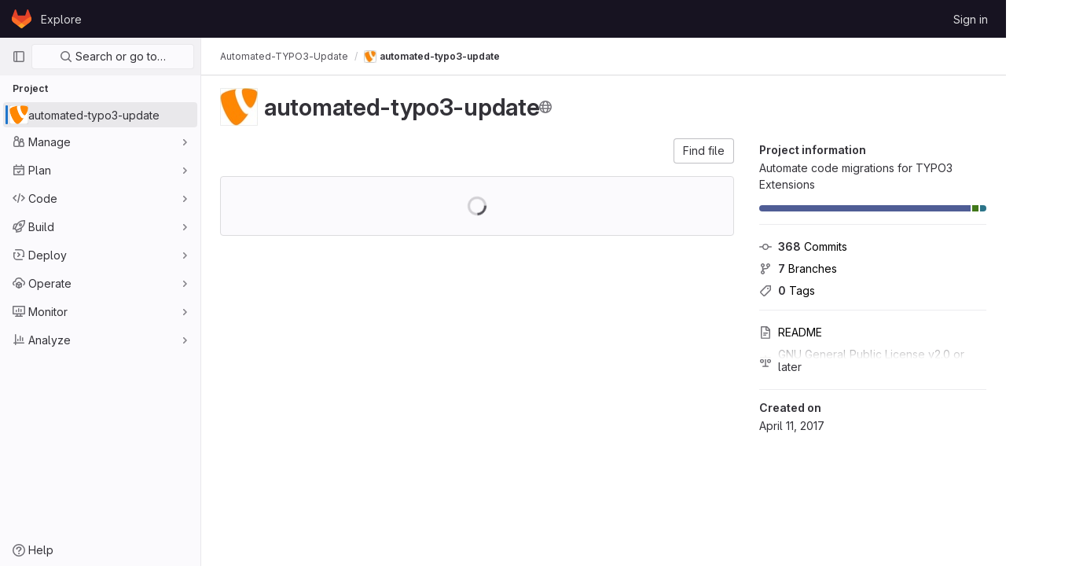

--- FILE ---
content_type: text/html; charset=utf-8
request_url: https://git.higidi.com/Automated-TYPO3-Update/automated-typo3-update
body_size: 48645
content:





<!DOCTYPE html>
<html class="gl-light ui-neutral with-header with-top-bar " lang="en">
<head prefix="og: http://ogp.me/ns#">
<meta charset="utf-8">
<meta content="IE=edge" http-equiv="X-UA-Compatible">
<meta content="width=device-width, initial-scale=1" name="viewport">
<title>Automated-TYPO3-Update / automated-typo3-update · GitLab</title>
<script>
//<![CDATA[
window.gon={};gon.api_version="v4";gon.default_avatar_url="https://git.higidi.com/assets/no_avatar-849f9c04a3a0d0cea2424ae97b27447dc64a7dbfae83c036c45b403392f0e8ba.png";gon.max_file_size=20;gon.asset_host=null;gon.webpack_public_path="/assets/webpack/";gon.relative_url_root="";gon.user_color_mode="gl-light";gon.user_color_scheme="white";gon.markdown_surround_selection=null;gon.markdown_automatic_lists=null;gon.math_rendering_limits_enabled=true;gon.recaptcha_api_server_url="https://www.recaptcha.net/recaptcha/api.js";gon.recaptcha_sitekey="6LdPkBwUAAAAAAVWL2SMZdfYx0ULbWo5u9UPUHJf";gon.gitlab_url="https://git.higidi.com";gon.organization_http_header_name="HTTP_GITLAB_ORGANIZATION_ID";gon.revision="19a28eaa9dc";gon.feature_category="groups_and_projects";gon.gitlab_logo="/assets/gitlab_logo-2957169c8ef64c58616a1ac3f4fc626e8a35ce4eb3ed31bb0d873712f2a041a0.png";gon.secure=true;gon.sprite_icons="/assets/icons-0b41337f52be73f7bbf9d59b841eb98a6e790dfa1a844644f120a80ce3cc18ba.svg";gon.sprite_file_icons="/assets/file_icons/file_icons-7cd3d6c3b29a6d972895f36472978a4b5adb4b37f9b5d0716a380e82389f7e0e.svg";gon.emoji_sprites_css_path="/assets/emoji_sprites-d746ae2450a3e9c626d338d77a101b84ff33a47c0c281b676d75c4a6ed2948a4.css";gon.gridstack_css_path="/assets/lazy_bundles/gridstack-5fcfd4ffbea1db04eaf7f16521bcab19ae3af042c8b4afe8d16781eda5a70799.css";gon.test_env=false;gon.disable_animations=false;gon.suggested_label_colors={"#cc338b":"Magenta-pink","#dc143c":"Crimson","#c21e56":"Rose red","#cd5b45":"Dark coral","#ed9121":"Carrot orange","#eee600":"Titanium yellow","#009966":"Green-cyan","#8fbc8f":"Dark sea green","#6699cc":"Blue-gray","#e6e6fa":"Lavender","#9400d3":"Dark violet","#330066":"Deep violet","#36454f":"Charcoal grey","#808080":"Gray"};gon.first_day_of_week=1;gon.time_display_relative=true;gon.time_display_format=0;gon.ee=false;gon.jh=false;gon.dot_com=false;gon.uf_error_prefix="UF";gon.pat_prefix="glpat-";gon.keyboard_shortcuts_enabled=true;gon.diagramsnet_url="https://embed.diagrams.net";gon.features={"sourceEditorToolbar":false,"vscodeWebIde":true,"uiForOrganizations":false,"organizationSwitching":false,"removeMonitorMetrics":true,"vuePageBreadcrumbs":false,"explainCodeChat":false,"issueEmailParticipants":true,"serviceDeskTicketsConfidentiality":false,"editBranchRules":false,"pageSpecificStyles":false,"workItems":true,"workItemsBeta":false,"workItemsMvc2":false};
//]]>
</script>

<script>
//<![CDATA[
var gl = window.gl || {};
gl.startup_calls = {"/Automated-TYPO3-Update/automated-typo3-update/-/refs/develop/logs_tree/?format=json\u0026offset=0\u0026ref_type=heads":{},"/Automated-TYPO3-Update/automated-typo3-update/-/blob/develop/Readme.rst?format=json\u0026viewer=rich":{}};
gl.startup_graphql_calls = [{"query":"query pathLastCommit($projectPath: ID!, $path: String, $ref: String!, $refType: RefType) {\n  project(fullPath: $projectPath) {\n    __typename\n    id\n    repository {\n      __typename\n      paginatedTree(path: $path, ref: $ref, refType: $refType) {\n        __typename\n        nodes {\n          __typename\n          lastCommit {\n            __typename\n            id\n            sha\n            title\n            titleHtml\n            descriptionHtml\n            message\n            webPath\n            authoredDate\n            authorName\n            authorGravatar\n            author {\n              __typename\n              id\n              name\n              avatarUrl\n              webPath\n            }\n            signature {\n              __typename\n              ... on GpgSignature {\n                gpgKeyPrimaryKeyid\n                verificationStatus\n              }\n              ... on X509Signature {\n                verificationStatus\n                x509Certificate {\n                  id\n                  subject\n                  subjectKeyIdentifier\n                  x509Issuer {\n                    id\n                    subject\n                    subjectKeyIdentifier\n                  }\n                }\n              }\n              ... on SshSignature {\n                verificationStatus\n                keyFingerprintSha256\n              }\n            }\n            pipelines(ref: $ref, first: 1) {\n              __typename\n              edges {\n                __typename\n                node {\n                  __typename\n                  id\n                  detailedStatus {\n                    __typename\n                    id\n                    detailsPath\n                    icon\n                    tooltip\n                    text\n                    group\n                  }\n                }\n              }\n            }\n          }\n        }\n      }\n    }\n  }\n}\n","variables":{"projectPath":"Automated-TYPO3-Update/automated-typo3-update","ref":"develop","path":""}}];

if (gl.startup_calls && window.fetch) {
  Object.keys(gl.startup_calls).forEach(apiCall => {
   gl.startup_calls[apiCall] = {
      fetchCall: fetch(apiCall, {
        // Emulate XHR for Rails AJAX request checks
        headers: {
          'X-Requested-With': 'XMLHttpRequest'
        },
        // fetch won’t send cookies in older browsers, unless you set the credentials init option.
        // We set to `same-origin` which is default value in modern browsers.
        // See https://github.com/whatwg/fetch/pull/585 for more information.
        credentials: 'same-origin'
      })
    };
  });
}
if (gl.startup_graphql_calls && window.fetch) {
  const headers = {"X-CSRF-Token":"lLmb4T7RNDv9G5PPVcl5-2FQXHnpoENXVZwalr7nuMBT1JuMhqHwyKsFEDMdI4tdCuOShm6aeBTjamMqurf3Wg","x-gitlab-feature-category":"groups_and_projects"};
  const url = `https://git.higidi.com/api/graphql`

  const opts = {
    method: "POST",
    headers: {
      "Content-Type": "application/json",
      ...headers,
    }
  };

  gl.startup_graphql_calls = gl.startup_graphql_calls.map(call => ({
    ...call,
    fetchCall: fetch(url, {
      ...opts,
      credentials: 'same-origin',
      body: JSON.stringify(call)
    })
  }))
}


//]]>
</script>



<link rel="stylesheet" href="/assets/application-f26176d736b2c98959127f2c53a94ba4c3c060368eb6797ad06dd923012b53bd.css" media="all" />
<link rel="stylesheet" href="/assets/page_bundles/project-9264738885a02be386176dc85c96b550fae5ce8d174fba9508a843966d6c4213.css" media="all" /><link rel="stylesheet" href="/assets/page_bundles/tree-4d25647d03722854e14fe89644330ef783d9e6e79f75ae79c5755c11825ddfc8.css" media="all" /><link rel="stylesheet" href="/assets/page_bundles/commit_description-b1dab9b10010cbb9c3738689b18ce46a4f58b98a8d483226fdff8a776a45caf0.css" media="all" /><link rel="stylesheet" href="/assets/page_bundles/projects-5b110dab09b20b77c1dc0d46d525a29cff171240bb81bd04b42a842b8d3d93ce.css" media="all" />
<link rel="stylesheet" href="/assets/application_utilities-4ce46b0d1744a75b5e0b7104e935413dc41b09b34002dc2832a687dd8e7f0569.css" media="all" />
<link rel="stylesheet" href="/assets/tailwind-5625244852d0586fd52cd087102cfbcb83f9b1daf79f07b763a6a9091da77fda.css" media="all" />


<link rel="stylesheet" href="/assets/fonts-fae5d3f79948bd85f18b6513a025f863b19636e85b09a1492907eb4b1bb0557b.css" media="all" />
<link rel="stylesheet" href="/assets/highlight/themes/white-e08c45a78f4446ec6c4226adb581d4482911bd7c85b47b7e7c003112b0c26274.css" media="all" />


<link rel="preload" href="/assets/application_utilities-4ce46b0d1744a75b5e0b7104e935413dc41b09b34002dc2832a687dd8e7f0569.css" as="style" type="text/css">
<link rel="preload" href="/assets/application-f26176d736b2c98959127f2c53a94ba4c3c060368eb6797ad06dd923012b53bd.css" as="style" type="text/css">
<link rel="preload" href="/assets/highlight/themes/white-e08c45a78f4446ec6c4226adb581d4482911bd7c85b47b7e7c003112b0c26274.css" as="style" type="text/css">





<script src="/assets/webpack/runtime.e1232ca5.bundle.js" defer="defer"></script>
<script src="/assets/webpack/main.d432e8f3.chunk.js" defer="defer"></script>
<script src="/assets/webpack/graphql.e1f11a07.chunk.js" defer="defer"></script>
<script src="/assets/webpack/commons-pages.groups.new-pages.import.gitlab_projects.new-pages.import.manifest.new-pages.projects.n-44c6c18e.590b40cf.chunk.js" defer="defer"></script>
<script src="/assets/webpack/commons-pages.search.show-super_sidebar.6459914a.chunk.js" defer="defer"></script>
<script src="/assets/webpack/super_sidebar.d2a1eb80.chunk.js" defer="defer"></script>
<script src="/assets/webpack/commons-jira_connect_app-pages.abuse_reports-pages.admin.abuse_reports.show-pages.admin.application_-ee8e4f03.7972a619.chunk.js" defer="defer"></script>
<script src="/assets/webpack/commons-pages.admin.abuse_reports-pages.admin.abuse_reports.show-pages.admin.application_settings.re-46d8dabb.693563dd.chunk.js" defer="defer"></script>
<script src="/assets/webpack/commons-pages.admin.runners.show-pages.clusters.agents.dashboard-pages.explore.catalog-pages.explore-e410e9e9.aaf2306e.chunk.js" defer="defer"></script>
<script src="/assets/webpack/commons-pages.projects.blob.show-pages.projects.branches.new-pages.projects.commits.show-pages.proje-81161c0b.c5b465d4.chunk.js" defer="defer"></script>
<script src="/assets/webpack/commons-pages.projects.blob.show-pages.projects.show-pages.projects.snippets.show-pages.projects.tre-c684fcf6.edd5eee9.chunk.js" defer="defer"></script>
<script src="/assets/webpack/commons-pages.groups.details-pages.groups.show-pages.profiles.notifications.show-pages.projects.home-289c4da9.813cffaf.chunk.js" defer="defer"></script>
<script src="/assets/webpack/commons-pages.projects.blame.show-pages.projects.blame.streaming-pages.projects.blob.show-pages.proj-9f3d272f.4acc41ff.chunk.js" defer="defer"></script>
<script src="/assets/webpack/commons-pages.projects.blob.show-pages.projects.forks.new-pages.projects.show-pages.projects.tree.show.da01edd6.chunk.js" defer="defer"></script>
<script src="/assets/webpack/commons-pages.projects.blob.show-pages.projects.show-pages.projects.tree.show.a206b882.chunk.js" defer="defer"></script>
<script src="/assets/webpack/commons-pages.groups.show-pages.projects.home_panel-pages.projects.show.9a5389a1.chunk.js" defer="defer"></script>
<script src="/assets/webpack/commons-pages.projects.show-pages.projects.tree.show.37982ac3.chunk.js" defer="defer"></script>
<script src="/assets/webpack/pages.projects.show.5038747b.chunk.js" defer="defer"></script>
<meta content="object" property="og:type">
<meta content="GitLab" property="og:site_name">
<meta content="Automated-TYPO3-Update / automated-typo3-update · GitLab" property="og:title">
<meta content="Automate code migrations for TYPO3 Extensions" property="og:description">
<meta content="https://git.higidi.com/uploads/-/system/project/avatar/92/typo3-logo.jpg" property="og:image">
<meta content="64" property="og:image:width">
<meta content="64" property="og:image:height">
<meta content="https://git.higidi.com/Automated-TYPO3-Update/automated-typo3-update" property="og:url">
<meta content="summary" property="twitter:card">
<meta content="Automated-TYPO3-Update / automated-typo3-update · GitLab" property="twitter:title">
<meta content="Automate code migrations for TYPO3 Extensions" property="twitter:description">
<meta content="https://git.higidi.com/uploads/-/system/project/avatar/92/typo3-logo.jpg" property="twitter:image">

<meta name="csrf-param" content="authenticity_token" />
<meta name="csrf-token" content="SQ_FnV9Vb-Tgr5gEPudCUUyyXgN0KCslwt_WBVrh3HSOYsXw5yWrF7axG_h2DbD3JwGQ_PMSEGZ0Ka-5XrGT7g" />
<meta name="csp-nonce" />
<meta name="action-cable-url" content="/-/cable" />
<link href="/-/manifest.json" rel="manifest">
<link rel="icon" type="image/png" href="/assets/favicon-72a2cad5025aa931d6ea56c3201d1f18e68a8cd39788c7c80d5b2b82aa5143ef.png" id="favicon" data-original-href="/assets/favicon-72a2cad5025aa931d6ea56c3201d1f18e68a8cd39788c7c80d5b2b82aa5143ef.png" />
<link rel="apple-touch-icon" type="image/x-icon" href="/assets/apple-touch-icon-b049d4bc0dd9626f31db825d61880737befc7835982586d015bded10b4435460.png" />
<link href="/search/opensearch.xml" rel="search" title="Search GitLab" type="application/opensearchdescription+xml">
<link rel="alternate" type="application/atom+xml" title="automated-typo3-update activity" href="/Automated-TYPO3-Update/automated-typo3-update.atom" />

<script>
//<![CDATA[
var _gaq = _gaq || [];
_gaq.push(['_setAccount', 'UA-11182020-7']);
_gaq.push(['_trackPageview']);

(function() {
  var ga = document.createElement('script'); ga.type = 'text/javascript'; ga.async = true;
  ga.src = ('https:' == document.location.protocol ? 'https://ssl' : 'http://www') + '.google-analytics.com/ga.js';
  var s = document.getElementsByTagName('script')[0]; s.parentNode.insertBefore(ga, s);
})();


//]]>
</script>


<meta content="Automate code migrations for TYPO3 Extensions" name="description">
<meta content="#ececef" name="theme-color">
</head>

<body class="tab-width-8 gl-browser-chrome gl-platform-mac " data-find-file="/Automated-TYPO3-Update/automated-typo3-update/-/find_file/develop?ref_type=heads" data-group="Automated-TYPO3-Update" data-group-full-path="Automated-TYPO3-Update" data-namespace-id="8" data-page="projects:show" data-page-type-id="automated-typo3-update" data-project="automated-typo3-update" data-project-full-path="Automated-TYPO3-Update/automated-typo3-update" data-project-id="92">

<script>
//<![CDATA[
gl = window.gl || {};
gl.client = {"isChrome":true,"isMac":true};


//]]>
</script>


<header class="header-logged-out" data-testid="navbar">
<a class="gl-sr-only gl-accessibility" href="#content-body">Skip to content</a>
<div class="container-fluid">
<nav aria-label="Explore GitLab" class="header-logged-out-nav gl-display-flex gl-gap-3 gl-justify-content-space-between">
<div class="gl-display-flex gl-align-items-center gl-gap-1">
<span class="gl-sr-only">GitLab</span>
<a title="Homepage" id="logo" class="header-logged-out-logo has-tooltip" aria-label="Homepage" href="/"><svg aria-hidden="true" role="img" class="tanuki-logo" width="25" height="24" viewBox="0 0 25 24" fill="none" xmlns="http://www.w3.org/2000/svg">
  <path class="tanuki-shape tanuki" d="m24.507 9.5-.034-.09L21.082.562a.896.896 0 0 0-1.694.091l-2.29 7.01H7.825L5.535.653a.898.898 0 0 0-1.694-.09L.451 9.411.416 9.5a6.297 6.297 0 0 0 2.09 7.278l.012.01.03.022 5.16 3.867 2.56 1.935 1.554 1.176a1.051 1.051 0 0 0 1.268 0l1.555-1.176 2.56-1.935 5.197-3.89.014-.01A6.297 6.297 0 0 0 24.507 9.5Z"
        fill="#E24329"/>
  <path class="tanuki-shape right-cheek" d="m24.507 9.5-.034-.09a11.44 11.44 0 0 0-4.56 2.051l-7.447 5.632 4.742 3.584 5.197-3.89.014-.01A6.297 6.297 0 0 0 24.507 9.5Z"
        fill="#FC6D26"/>
  <path class="tanuki-shape chin" d="m7.707 20.677 2.56 1.935 1.555 1.176a1.051 1.051 0 0 0 1.268 0l1.555-1.176 2.56-1.935-4.743-3.584-4.755 3.584Z"
        fill="#FCA326"/>
  <path class="tanuki-shape left-cheek" d="M5.01 11.461a11.43 11.43 0 0 0-4.56-2.05L.416 9.5a6.297 6.297 0 0 0 2.09 7.278l.012.01.03.022 5.16 3.867 4.745-3.584-7.444-5.632Z"
        fill="#FC6D26"/>
</svg>

</a></div>
<ul class="gl-list-none gl-p-0 gl-m-0 gl-display-flex gl-gap-3 gl-align-items-center gl-flex-grow-1">
<li class="header-logged-out-nav-item">
<a class="" href="/explore">Explore</a>
</li>
</ul>
<ul class="gl-list-none gl-p-0 gl-m-0 gl-display-flex gl-gap-3 gl-align-items-center gl-justify-content-end">
<li class="header-logged-out-nav-item">
<a href="/users/sign_in?redirect_to_referer=yes">Sign in</a>
</li>
</ul>
</nav>
</div>
</header>

<div class="layout-page page-with-super-sidebar">
<aside class="js-super-sidebar super-sidebar super-sidebar-loading" data-command-palette="{&quot;project_files_url&quot;:&quot;/Automated-TYPO3-Update/automated-typo3-update/-/files/develop?format=json&quot;,&quot;project_blob_url&quot;:&quot;/Automated-TYPO3-Update/automated-typo3-update/-/blob/develop&quot;}" data-force-desktop-expanded-sidebar="" data-root-path="/" data-sidebar="{&quot;is_logged_in&quot;:false,&quot;context_switcher_links&quot;:[{&quot;title&quot;:&quot;Explore&quot;,&quot;link&quot;:&quot;/explore&quot;,&quot;icon&quot;:&quot;compass&quot;}],&quot;current_menu_items&quot;:[{&quot;id&quot;:&quot;project_overview&quot;,&quot;title&quot;:&quot;automated-typo3-update&quot;,&quot;icon&quot;:null,&quot;avatar&quot;:&quot;/uploads/-/system/project/avatar/92/typo3-logo.jpg&quot;,&quot;entity_id&quot;:92,&quot;link&quot;:&quot;/Automated-TYPO3-Update/automated-typo3-update&quot;,&quot;pill_count&quot;:null,&quot;link_classes&quot;:&quot;shortcuts-project&quot;,&quot;is_active&quot;:true},{&quot;id&quot;:&quot;manage_menu&quot;,&quot;title&quot;:&quot;Manage&quot;,&quot;icon&quot;:&quot;users&quot;,&quot;avatar&quot;:null,&quot;avatar_shape&quot;:&quot;rect&quot;,&quot;entity_id&quot;:null,&quot;link&quot;:&quot;/Automated-TYPO3-Update/automated-typo3-update/activity&quot;,&quot;is_active&quot;:false,&quot;pill_count&quot;:null,&quot;items&quot;:[{&quot;id&quot;:&quot;activity&quot;,&quot;title&quot;:&quot;Activity&quot;,&quot;icon&quot;:null,&quot;avatar&quot;:null,&quot;entity_id&quot;:null,&quot;link&quot;:&quot;/Automated-TYPO3-Update/automated-typo3-update/activity&quot;,&quot;pill_count&quot;:null,&quot;link_classes&quot;:&quot;shortcuts-project-activity&quot;,&quot;is_active&quot;:false},{&quot;id&quot;:&quot;members&quot;,&quot;title&quot;:&quot;Members&quot;,&quot;icon&quot;:null,&quot;avatar&quot;:null,&quot;entity_id&quot;:null,&quot;link&quot;:&quot;/Automated-TYPO3-Update/automated-typo3-update/-/project_members&quot;,&quot;pill_count&quot;:null,&quot;link_classes&quot;:null,&quot;is_active&quot;:false},{&quot;id&quot;:&quot;labels&quot;,&quot;title&quot;:&quot;Labels&quot;,&quot;icon&quot;:null,&quot;avatar&quot;:null,&quot;entity_id&quot;:null,&quot;link&quot;:&quot;/Automated-TYPO3-Update/automated-typo3-update/-/labels&quot;,&quot;pill_count&quot;:null,&quot;link_classes&quot;:null,&quot;is_active&quot;:false}],&quot;separated&quot;:false},{&quot;id&quot;:&quot;plan_menu&quot;,&quot;title&quot;:&quot;Plan&quot;,&quot;icon&quot;:&quot;planning&quot;,&quot;avatar&quot;:null,&quot;avatar_shape&quot;:&quot;rect&quot;,&quot;entity_id&quot;:null,&quot;link&quot;:&quot;/Automated-TYPO3-Update/automated-typo3-update/-/issues&quot;,&quot;is_active&quot;:false,&quot;pill_count&quot;:null,&quot;items&quot;:[{&quot;id&quot;:&quot;project_issue_list&quot;,&quot;title&quot;:&quot;Issues&quot;,&quot;icon&quot;:null,&quot;avatar&quot;:null,&quot;entity_id&quot;:null,&quot;link&quot;:&quot;/Automated-TYPO3-Update/automated-typo3-update/-/issues&quot;,&quot;pill_count&quot;:&quot;10&quot;,&quot;link_classes&quot;:&quot;shortcuts-issues has-sub-items&quot;,&quot;is_active&quot;:false},{&quot;id&quot;:&quot;boards&quot;,&quot;title&quot;:&quot;Issue boards&quot;,&quot;icon&quot;:null,&quot;avatar&quot;:null,&quot;entity_id&quot;:null,&quot;link&quot;:&quot;/Automated-TYPO3-Update/automated-typo3-update/-/boards&quot;,&quot;pill_count&quot;:null,&quot;link_classes&quot;:&quot;shortcuts-issue-boards&quot;,&quot;is_active&quot;:false},{&quot;id&quot;:&quot;milestones&quot;,&quot;title&quot;:&quot;Milestones&quot;,&quot;icon&quot;:null,&quot;avatar&quot;:null,&quot;entity_id&quot;:null,&quot;link&quot;:&quot;/Automated-TYPO3-Update/automated-typo3-update/-/milestones&quot;,&quot;pill_count&quot;:null,&quot;link_classes&quot;:null,&quot;is_active&quot;:false}],&quot;separated&quot;:false},{&quot;id&quot;:&quot;code_menu&quot;,&quot;title&quot;:&quot;Code&quot;,&quot;icon&quot;:&quot;code&quot;,&quot;avatar&quot;:null,&quot;avatar_shape&quot;:&quot;rect&quot;,&quot;entity_id&quot;:null,&quot;link&quot;:&quot;/Automated-TYPO3-Update/automated-typo3-update/-/merge_requests&quot;,&quot;is_active&quot;:false,&quot;pill_count&quot;:null,&quot;items&quot;:[{&quot;id&quot;:&quot;project_merge_request_list&quot;,&quot;title&quot;:&quot;Merge requests&quot;,&quot;icon&quot;:null,&quot;avatar&quot;:null,&quot;entity_id&quot;:null,&quot;link&quot;:&quot;/Automated-TYPO3-Update/automated-typo3-update/-/merge_requests&quot;,&quot;pill_count&quot;:&quot;2&quot;,&quot;link_classes&quot;:&quot;shortcuts-merge_requests&quot;,&quot;is_active&quot;:false},{&quot;id&quot;:&quot;files&quot;,&quot;title&quot;:&quot;Repository&quot;,&quot;icon&quot;:null,&quot;avatar&quot;:null,&quot;entity_id&quot;:null,&quot;link&quot;:&quot;/Automated-TYPO3-Update/automated-typo3-update/-/tree/develop&quot;,&quot;pill_count&quot;:null,&quot;link_classes&quot;:&quot;shortcuts-tree&quot;,&quot;is_active&quot;:false},{&quot;id&quot;:&quot;branches&quot;,&quot;title&quot;:&quot;Branches&quot;,&quot;icon&quot;:null,&quot;avatar&quot;:null,&quot;entity_id&quot;:null,&quot;link&quot;:&quot;/Automated-TYPO3-Update/automated-typo3-update/-/branches&quot;,&quot;pill_count&quot;:null,&quot;link_classes&quot;:null,&quot;is_active&quot;:false},{&quot;id&quot;:&quot;commits&quot;,&quot;title&quot;:&quot;Commits&quot;,&quot;icon&quot;:null,&quot;avatar&quot;:null,&quot;entity_id&quot;:null,&quot;link&quot;:&quot;/Automated-TYPO3-Update/automated-typo3-update/-/commits/develop?ref_type=heads&quot;,&quot;pill_count&quot;:null,&quot;link_classes&quot;:&quot;shortcuts-commits&quot;,&quot;is_active&quot;:false},{&quot;id&quot;:&quot;tags&quot;,&quot;title&quot;:&quot;Tags&quot;,&quot;icon&quot;:null,&quot;avatar&quot;:null,&quot;entity_id&quot;:null,&quot;link&quot;:&quot;/Automated-TYPO3-Update/automated-typo3-update/-/tags&quot;,&quot;pill_count&quot;:null,&quot;link_classes&quot;:null,&quot;is_active&quot;:false},{&quot;id&quot;:&quot;graphs&quot;,&quot;title&quot;:&quot;Repository graph&quot;,&quot;icon&quot;:null,&quot;avatar&quot;:null,&quot;entity_id&quot;:null,&quot;link&quot;:&quot;/Automated-TYPO3-Update/automated-typo3-update/-/network/develop?ref_type=heads&quot;,&quot;pill_count&quot;:null,&quot;link_classes&quot;:&quot;shortcuts-network&quot;,&quot;is_active&quot;:false},{&quot;id&quot;:&quot;compare&quot;,&quot;title&quot;:&quot;Compare revisions&quot;,&quot;icon&quot;:null,&quot;avatar&quot;:null,&quot;entity_id&quot;:null,&quot;link&quot;:&quot;/Automated-TYPO3-Update/automated-typo3-update/-/compare?from=develop\u0026to=develop&quot;,&quot;pill_count&quot;:null,&quot;link_classes&quot;:null,&quot;is_active&quot;:false}],&quot;separated&quot;:false},{&quot;id&quot;:&quot;build_menu&quot;,&quot;title&quot;:&quot;Build&quot;,&quot;icon&quot;:&quot;rocket&quot;,&quot;avatar&quot;:null,&quot;avatar_shape&quot;:&quot;rect&quot;,&quot;entity_id&quot;:null,&quot;link&quot;:&quot;/Automated-TYPO3-Update/automated-typo3-update/-/pipelines&quot;,&quot;is_active&quot;:false,&quot;pill_count&quot;:null,&quot;items&quot;:[{&quot;id&quot;:&quot;pipelines&quot;,&quot;title&quot;:&quot;Pipelines&quot;,&quot;icon&quot;:null,&quot;avatar&quot;:null,&quot;entity_id&quot;:null,&quot;link&quot;:&quot;/Automated-TYPO3-Update/automated-typo3-update/-/pipelines&quot;,&quot;pill_count&quot;:null,&quot;link_classes&quot;:&quot;shortcuts-pipelines&quot;,&quot;is_active&quot;:false},{&quot;id&quot;:&quot;jobs&quot;,&quot;title&quot;:&quot;Jobs&quot;,&quot;icon&quot;:null,&quot;avatar&quot;:null,&quot;entity_id&quot;:null,&quot;link&quot;:&quot;/Automated-TYPO3-Update/automated-typo3-update/-/jobs&quot;,&quot;pill_count&quot;:null,&quot;link_classes&quot;:&quot;shortcuts-builds&quot;,&quot;is_active&quot;:false},{&quot;id&quot;:&quot;pipeline_schedules&quot;,&quot;title&quot;:&quot;Pipeline schedules&quot;,&quot;icon&quot;:null,&quot;avatar&quot;:null,&quot;entity_id&quot;:null,&quot;link&quot;:&quot;/Automated-TYPO3-Update/automated-typo3-update/-/pipeline_schedules&quot;,&quot;pill_count&quot;:null,&quot;link_classes&quot;:&quot;shortcuts-builds&quot;,&quot;is_active&quot;:false},{&quot;id&quot;:&quot;artifacts&quot;,&quot;title&quot;:&quot;Artifacts&quot;,&quot;icon&quot;:null,&quot;avatar&quot;:null,&quot;entity_id&quot;:null,&quot;link&quot;:&quot;/Automated-TYPO3-Update/automated-typo3-update/-/artifacts&quot;,&quot;pill_count&quot;:null,&quot;link_classes&quot;:&quot;shortcuts-builds&quot;,&quot;is_active&quot;:false}],&quot;separated&quot;:false},{&quot;id&quot;:&quot;deploy_menu&quot;,&quot;title&quot;:&quot;Deploy&quot;,&quot;icon&quot;:&quot;deployments&quot;,&quot;avatar&quot;:null,&quot;avatar_shape&quot;:&quot;rect&quot;,&quot;entity_id&quot;:null,&quot;link&quot;:&quot;/Automated-TYPO3-Update/automated-typo3-update/-/releases&quot;,&quot;is_active&quot;:false,&quot;pill_count&quot;:null,&quot;items&quot;:[{&quot;id&quot;:&quot;releases&quot;,&quot;title&quot;:&quot;Releases&quot;,&quot;icon&quot;:null,&quot;avatar&quot;:null,&quot;entity_id&quot;:null,&quot;link&quot;:&quot;/Automated-TYPO3-Update/automated-typo3-update/-/releases&quot;,&quot;pill_count&quot;:null,&quot;link_classes&quot;:&quot;shortcuts-deployments-releases&quot;,&quot;is_active&quot;:false}],&quot;separated&quot;:false},{&quot;id&quot;:&quot;operations_menu&quot;,&quot;title&quot;:&quot;Operate&quot;,&quot;icon&quot;:&quot;cloud-pod&quot;,&quot;avatar&quot;:null,&quot;avatar_shape&quot;:&quot;rect&quot;,&quot;entity_id&quot;:null,&quot;link&quot;:&quot;/Automated-TYPO3-Update/automated-typo3-update/-/environments&quot;,&quot;is_active&quot;:false,&quot;pill_count&quot;:null,&quot;items&quot;:[{&quot;id&quot;:&quot;environments&quot;,&quot;title&quot;:&quot;Environments&quot;,&quot;icon&quot;:null,&quot;avatar&quot;:null,&quot;entity_id&quot;:null,&quot;link&quot;:&quot;/Automated-TYPO3-Update/automated-typo3-update/-/environments&quot;,&quot;pill_count&quot;:null,&quot;link_classes&quot;:&quot;shortcuts-environments&quot;,&quot;is_active&quot;:false}],&quot;separated&quot;:false},{&quot;id&quot;:&quot;monitor_menu&quot;,&quot;title&quot;:&quot;Monitor&quot;,&quot;icon&quot;:&quot;monitor&quot;,&quot;avatar&quot;:null,&quot;avatar_shape&quot;:&quot;rect&quot;,&quot;entity_id&quot;:null,&quot;link&quot;:&quot;/Automated-TYPO3-Update/automated-typo3-update/-/incidents&quot;,&quot;is_active&quot;:false,&quot;pill_count&quot;:null,&quot;items&quot;:[{&quot;id&quot;:&quot;incidents&quot;,&quot;title&quot;:&quot;Incidents&quot;,&quot;icon&quot;:null,&quot;avatar&quot;:null,&quot;entity_id&quot;:null,&quot;link&quot;:&quot;/Automated-TYPO3-Update/automated-typo3-update/-/incidents&quot;,&quot;pill_count&quot;:null,&quot;link_classes&quot;:null,&quot;is_active&quot;:false},{&quot;id&quot;:&quot;service_desk&quot;,&quot;title&quot;:&quot;Service Desk&quot;,&quot;icon&quot;:null,&quot;avatar&quot;:null,&quot;entity_id&quot;:null,&quot;link&quot;:&quot;/Automated-TYPO3-Update/automated-typo3-update/-/issues/service_desk&quot;,&quot;pill_count&quot;:null,&quot;link_classes&quot;:null,&quot;is_active&quot;:false}],&quot;separated&quot;:false},{&quot;id&quot;:&quot;analyze_menu&quot;,&quot;title&quot;:&quot;Analyze&quot;,&quot;icon&quot;:&quot;chart&quot;,&quot;avatar&quot;:null,&quot;avatar_shape&quot;:&quot;rect&quot;,&quot;entity_id&quot;:null,&quot;link&quot;:&quot;/Automated-TYPO3-Update/automated-typo3-update/-/value_stream_analytics&quot;,&quot;is_active&quot;:false,&quot;pill_count&quot;:null,&quot;items&quot;:[{&quot;id&quot;:&quot;cycle_analytics&quot;,&quot;title&quot;:&quot;Value stream analytics&quot;,&quot;icon&quot;:null,&quot;avatar&quot;:null,&quot;entity_id&quot;:null,&quot;link&quot;:&quot;/Automated-TYPO3-Update/automated-typo3-update/-/value_stream_analytics&quot;,&quot;pill_count&quot;:null,&quot;link_classes&quot;:&quot;shortcuts-project-cycle-analytics&quot;,&quot;is_active&quot;:false},{&quot;id&quot;:&quot;contributors&quot;,&quot;title&quot;:&quot;Contributor analytics&quot;,&quot;icon&quot;:null,&quot;avatar&quot;:null,&quot;entity_id&quot;:null,&quot;link&quot;:&quot;/Automated-TYPO3-Update/automated-typo3-update/-/graphs/develop?ref_type=heads&quot;,&quot;pill_count&quot;:null,&quot;link_classes&quot;:null,&quot;is_active&quot;:false},{&quot;id&quot;:&quot;ci_cd_analytics&quot;,&quot;title&quot;:&quot;CI/CD analytics&quot;,&quot;icon&quot;:null,&quot;avatar&quot;:null,&quot;entity_id&quot;:null,&quot;link&quot;:&quot;/Automated-TYPO3-Update/automated-typo3-update/-/pipelines/charts&quot;,&quot;pill_count&quot;:null,&quot;link_classes&quot;:null,&quot;is_active&quot;:false},{&quot;id&quot;:&quot;repository_analytics&quot;,&quot;title&quot;:&quot;Repository analytics&quot;,&quot;icon&quot;:null,&quot;avatar&quot;:null,&quot;entity_id&quot;:null,&quot;link&quot;:&quot;/Automated-TYPO3-Update/automated-typo3-update/-/graphs/develop/charts&quot;,&quot;pill_count&quot;:null,&quot;link_classes&quot;:&quot;shortcuts-repository-charts&quot;,&quot;is_active&quot;:false},{&quot;id&quot;:&quot;model_experiments&quot;,&quot;title&quot;:&quot;Model experiments&quot;,&quot;icon&quot;:null,&quot;avatar&quot;:null,&quot;entity_id&quot;:null,&quot;link&quot;:&quot;/Automated-TYPO3-Update/automated-typo3-update/-/ml/experiments&quot;,&quot;pill_count&quot;:null,&quot;link_classes&quot;:null,&quot;is_active&quot;:false}],&quot;separated&quot;:false}],&quot;current_context_header&quot;:&quot;Project&quot;,&quot;support_path&quot;:&quot;https://about.gitlab.com/get-help/&quot;,&quot;docs_path&quot;:&quot;/help/docs&quot;,&quot;display_whats_new&quot;:false,&quot;whats_new_most_recent_release_items_count&quot;:7,&quot;whats_new_version_digest&quot;:&quot;8a1a6ad5cc3804f1e3aae3a2213f0525839dc46c71313fc2ee7a3fedbee820d3&quot;,&quot;show_version_check&quot;:null,&quot;gitlab_version&quot;:{&quot;major&quot;:17,&quot;minor&quot;:0,&quot;patch&quot;:8,&quot;suffix_s&quot;:&quot;&quot;},&quot;gitlab_version_check&quot;:null,&quot;search&quot;:{&quot;search_path&quot;:&quot;/search&quot;,&quot;issues_path&quot;:&quot;/dashboard/issues&quot;,&quot;mr_path&quot;:&quot;/dashboard/merge_requests&quot;,&quot;autocomplete_path&quot;:&quot;/search/autocomplete&quot;,&quot;search_context&quot;:{&quot;group&quot;:{&quot;id&quot;:8,&quot;name&quot;:&quot;Automated-TYPO3-Update&quot;,&quot;full_name&quot;:&quot;Automated-TYPO3-Update&quot;},&quot;group_metadata&quot;:{&quot;issues_path&quot;:&quot;/groups/Automated-TYPO3-Update/-/issues&quot;,&quot;mr_path&quot;:&quot;/groups/Automated-TYPO3-Update/-/merge_requests&quot;},&quot;project&quot;:{&quot;id&quot;:92,&quot;name&quot;:&quot;automated-typo3-update&quot;},&quot;project_metadata&quot;:{&quot;mr_path&quot;:&quot;/Automated-TYPO3-Update/automated-typo3-update/-/merge_requests&quot;,&quot;issues_path&quot;:&quot;/Automated-TYPO3-Update/automated-typo3-update/-/issues&quot;},&quot;code_search&quot;:true,&quot;ref&quot;:&quot;develop&quot;,&quot;scope&quot;:null,&quot;for_snippets&quot;:null}},&quot;panel_type&quot;:&quot;project&quot;,&quot;shortcut_links&quot;:[{&quot;title&quot;:&quot;Snippets&quot;,&quot;href&quot;:&quot;/explore/snippets&quot;,&quot;css_class&quot;:&quot;dashboard-shortcuts-snippets&quot;},{&quot;title&quot;:&quot;Groups&quot;,&quot;href&quot;:&quot;/explore/groups&quot;,&quot;css_class&quot;:&quot;dashboard-shortcuts-groups&quot;},{&quot;title&quot;:&quot;Projects&quot;,&quot;href&quot;:&quot;/explore/projects/starred&quot;,&quot;css_class&quot;:&quot;dashboard-shortcuts-projects&quot;}]}"></aside>

<div class="content-wrapper">
<div class="mobile-overlay"></div>

<div class="alert-wrapper gl-force-block-formatting-context">




























<div class="top-bar-fixed container-fluid" data-testid="top-bar">
<div class="top-bar-container gl-display-flex gl-align-items-center gl-gap-2">
<button class="gl-button btn btn-icon btn-md btn-default btn-default-tertiary js-super-sidebar-toggle-expand super-sidebar-toggle gl-ml-n3" aria-controls="super-sidebar" aria-expanded="false" aria-label="Primary navigation sidebar" type="button"><svg class="s16 gl-icon gl-button-icon " data-testid="sidebar-icon"><use href="/assets/icons-0b41337f52be73f7bbf9d59b841eb98a6e790dfa1a844644f120a80ce3cc18ba.svg#sidebar"></use></svg>

</button>
<script type="application/ld+json">
{"@context":"https://schema.org","@type":"BreadcrumbList","itemListElement":[{"@type":"ListItem","position":1,"name":"Automated-TYPO3-Update","item":"https://git.higidi.com/Automated-TYPO3-Update"},{"@type":"ListItem","position":2,"name":"automated-typo3-update","item":"https://git.higidi.com/Automated-TYPO3-Update/automated-typo3-update"}]}


</script>
<nav aria-label="Breadcrumbs" class="breadcrumbs gl-breadcrumbs tmp-breadcrumbs-fix" data-testid="breadcrumb-links">
<ul class="breadcrumb gl-breadcrumb-list js-breadcrumbs-list gl-flex-grow-1">
<li class="gl-breadcrumb-item gl-display-inline-flex"><a class="group-path js-breadcrumb-item-text " href="/Automated-TYPO3-Update">Automated-TYPO3-Update</a></li> <li class="gl-breadcrumb-item gl-display-inline-flex"><a class="gl-display-inline-flex!" href="/Automated-TYPO3-Update/automated-typo3-update"><img srcset="/uploads/-/system/project/avatar/92/typo3-logo.jpg?width=16 1x, /uploads/-/system/project/avatar/92/typo3-logo.jpg?width=32 2x" alt="automated-typo3-update" class="gl-avatar gl-avatar-s16 avatar-tile gl-rounded-base!" height="16" width="16" loading="lazy" src="/uploads/-/system/project/avatar/92/typo3-logo.jpg?width=16" />
<span class="js-breadcrumb-item-text">automated-typo3-update</span></a></li>

</ul>
</nav>



</div>
</div>

</div>
<div class="container-fluid container-limited project-highlight-puc">
<main class="content" id="content-body" itemscope itemtype="http://schema.org/SoftwareSourceCode">
<div class="flash-container flash-container-page sticky" data-testid="flash-container">
<div id="js-global-alerts"></div>
</div>











<header class="project-home-panel js-show-on-project-root gl-mt-5">
<div class="gl-display-flex gl-justify-content-space-between gl-flex-wrap gl-flex-direction-column gl-md-flex-direction-row gl-gap-5">
<div class="home-panel-title-row gl-display-flex gl-align-items-center">
<img srcset="/uploads/-/system/project/avatar/92/typo3-logo.jpg?width=48 1x, /uploads/-/system/project/avatar/92/typo3-logo.jpg?width=96 2x" alt="automated-typo3-update" class="gl-avatar gl-avatar-s48 gl-align-self-start gl-flex-shrink-0 gl-mr-3 gl-rounded-base!" height="48" width="48" loading="lazy" itemprop="image" src="/uploads/-/system/project/avatar/92/typo3-logo.jpg?width=48" />

<h1 class="home-panel-title gl-heading-1 gl-mt-3 gl-display-flex gl-align-items-center gl-flex-wrap gl-gap-3 gl-word-break-word gl-mb-0!" data-testid="project-name-content" itemprop="name">
automated-typo3-update
<span class="has-tooltip visibility-icon gl-display-inline-flex gl-text-secondary" data-container="body" data-placement="top" title="Public - The project can be accessed without any authentication."><svg class="s16 icon" data-testid="earth-icon"><use href="/assets/icons-0b41337f52be73f7bbf9d59b841eb98a6e790dfa1a844644f120a80ce3cc18ba.svg#earth"></use></svg></span>



</h1>
</div>
<div data-can-read-project="true" data-id="92" data-is-group="false" data-is-project-empty="false" data-project-id="92" data-sign-in-path="/users/sign_in?redirect_to_referer=yes" data-star-count="1" data-starred="false" data-starrers-path="/Automated-TYPO3-Update/automated-typo3-update/-/starrers" id="js-home-panel"></div>
</div>

</header>

<div class="project-page-indicator js-show-on-project-root"></div>
<div class="project-page-layout">
<div class="project-page-layout-sidebar js-show-on-project-root gl-mt-5">
<aside class="project-page-sidebar" data-testid="project-page-sidebar">
<div class="project-page-sidebar-block home-panel-home-desc gl-py-4 gl-border-b gl-border-gray-50 gl-pt-2!">
<h2 class="gl-font-base gl-font-weight-bold gl-reset-line-height gl-text-gray-900 gl-m-0 gl-mb-1">Project information</h2>
<div class="home-panel-description text-break">
<div class="home-panel-description-markdown read-more-container" data-read-more-height="320" itemprop="description">
<div class="read-more-content read-more-content--has-scrim">
<p data-sourcepos="1:1-1:45" dir="auto">Automate code migrations for TYPO3 Extensions</p>
</div>
<div class="js-read-more-trigger gl-display-none gl-w-full gl-h-8 gl-absolute gl-bottom-0 gl-z-2 gl-bg-white">
<button aria-label="Expand project information" type="button" class="gl-button btn btn-md btn-link "><span class="gl-button-text">
<svg class="s14" data-testid="chevron-down-icon"><use href="/assets/icons-0b41337f52be73f7bbf9d59b841eb98a6e790dfa1a844644f120a80ce3cc18ba.svg#chevron-down"></use></svg>
Read more

</span>

</button></div>
</div>
</div>
<div class="gl-mb-2">
<div class="progress repository-languages-bar js-show-on-project-root"><div class="progress-bar has-tooltip" style="width: 99.42%; background-color:#4F5D95" data-html="true" title="&lt;span class=&quot;repository-language-bar-tooltip-language&quot;&gt;PHP&lt;/span&gt;&amp;nbsp;&lt;span class=&quot;repository-language-bar-tooltip-share&quot;&gt;99.4%&lt;/span&gt;"></div><div class="progress-bar has-tooltip" style="width: 0.33%; background-color:#427819" data-html="true" title="&lt;span class=&quot;repository-language-bar-tooltip-language&quot;&gt;Makefile&lt;/span&gt;&amp;nbsp;&lt;span class=&quot;repository-language-bar-tooltip-share&quot;&gt;0.3%&lt;/span&gt;"></div><div class="progress-bar has-tooltip" style="width: 0.24%; background-color:#2b7489" data-html="true" title="&lt;span class=&quot;repository-language-bar-tooltip-language&quot;&gt;TypeScript&lt;/span&gt;&amp;nbsp;&lt;span class=&quot;repository-language-bar-tooltip-share&quot;&gt;0.2%&lt;/span&gt;"></div></div>
</div>
</div>
<div class="project-page-sidebar-block gl-py-4 gl-border-b gl-border-gray-50">
<nav class="project-stats">
<ul class="nav gl-row-gap-2 gl-gap-x-5">
<li class="nav-item">
<a class="nav-link gl-display-flex gl-align-items-center stat-link gl-px-0! gl-pb-2!" href="/Automated-TYPO3-Update/automated-typo3-update/-/commits/develop"><svg class="s16 icon gl-mr-3 gl-text-gray-500" data-testid="commit-icon"><use href="/assets/icons-0b41337f52be73f7bbf9d59b841eb98a6e790dfa1a844644f120a80ce3cc18ba.svg#commit"></use></svg><strong class="project-stat-value">368</strong> Commits</a>
</li>
<li class="nav-item">
<a class="nav-link gl-display-flex gl-align-items-center stat-link gl-px-0! gl-pb-2!" href="/Automated-TYPO3-Update/automated-typo3-update/-/branches"><svg class="s16 icon gl-mr-3 gl-text-gray-500" data-testid="branch-icon"><use href="/assets/icons-0b41337f52be73f7bbf9d59b841eb98a6e790dfa1a844644f120a80ce3cc18ba.svg#branch"></use></svg><strong class="project-stat-value">7</strong> Branches</a>
</li>
<li class="nav-item">
<a class="nav-link gl-display-flex gl-align-items-center stat-link gl-px-0! gl-pb-2!" href="/Automated-TYPO3-Update/automated-typo3-update/-/tags"><svg class="s16 icon gl-mr-3 gl-text-gray-500" data-testid="label-icon"><use href="/assets/icons-0b41337f52be73f7bbf9d59b841eb98a6e790dfa1a844644f120a80ce3cc18ba.svg#label"></use></svg><strong class="project-stat-value">0</strong> Tags</a>
</li>
</ul>

</nav>
</div>
<div class="project-page-sidebar-block gl-py-4 gl-border-b gl-border-gray-50">
<div class="project-buttons gl-mb-2 js-show-on-project-root" data-testid="project-buttons">
<ul class="nav gl-row-gap-2 gl-gap-x-5">
<li class="nav-item">
<a class="nav-link gl-display-flex gl-align-items-center stat-link gl-px-0! gl-pb-2! btn-default" href="/Automated-TYPO3-Update/automated-typo3-update/-/blob/develop/Readme.rst"><svg class="s16 icon gl-mr-3 gl-text-gray-500" data-testid="doc-text-icon"><use href="/assets/icons-0b41337f52be73f7bbf9d59b841eb98a6e790dfa1a844644f120a80ce3cc18ba.svg#doc-text"></use></svg>README</a>
</li>
<li class="nav-item">
<a class="nav-link gl-display-flex gl-align-items-center stat-link gl-px-0! gl-pb-2! btn-default" itemprop="license" href="/Automated-TYPO3-Update/automated-typo3-update/-/blob/develop/LICENSE"><svg class="s16 icon gl-mr-3 gl-text-gray-500" data-testid="scale-icon"><use href="/assets/icons-0b41337f52be73f7bbf9d59b841eb98a6e790dfa1a844644f120a80ce3cc18ba.svg#scale"></use></svg><span class="project-stat-value">GNU General Public License v2.0 or later</span></a>
</li>
</ul>

</div>
</div>
<div class="project-page-sidebar-block gl-py-4">
<p class="gl-font-weight-bold gl-text-gray-900 gl-m-0 gl-mb-1">Created on</p>
<span>April 11, 2017</span>
</div>
</aside>

</div>
<div class="project-page-layout-content">

<div class="project-show-files">
<div class="tree-holder clearfix js-per-page gl-mt-5" data-blame-per-page="1000" id="tree-holder">
<div class="nav-block gl-display-flex gl-flex-direction-column gl-sm-flex-direction-row gl-align-items-stretch">
<div class="tree-ref-container gl-display-flex gl-flex-wrap gl-gap-2 mb-2 mb-md-0">
<div class="tree-ref-holder gl-max-w-26" data-testid="ref-dropdown-container">
<div data-project-id="92" data-project-root-path="/Automated-TYPO3-Update/automated-typo3-update" data-ref-type="heads" id="js-tree-ref-switcher"></div>
</div>
<div data-can-collaborate="false" data-can-edit-tree="false" data-can-push-code="false" data-new-blob-path="/Automated-TYPO3-Update/automated-typo3-update/-/new/develop" data-new-branch-path="/Automated-TYPO3-Update/automated-typo3-update/-/branches/new" data-new-dir-path="/Automated-TYPO3-Update/automated-typo3-update/-/create_dir/develop" data-new-tag-path="/Automated-TYPO3-Update/automated-typo3-update/-/tags/new" data-upload-path="/Automated-TYPO3-Update/automated-typo3-update/-/create/develop" id="js-repo-breadcrumb"></div>
</div>
<div id="js-blob-controls"></div>
<div class="tree-controls">
<div class="gl-display-flex gl-flex-wrap gl-gap-3 gl-mb-3 gl-sm-mb-0">


<div data-history-link="/Automated-TYPO3-Update/automated-typo3-update/-/commits/develop" id="js-tree-history-link"></div>
<button class="gl-button btn btn-md btn-default has-tooltip shortcuts-find-file" title="Go to file, press &lt;kbd class=&#39;flat ml-1&#39; aria-hidden=true&gt;/~&lt;/kbd&gt; or &lt;kbd class=&#39;flat ml-1&#39; aria-hidden=true&gt;t&lt;/kbd&gt;" aria-keyshortcuts="/+~ t" data-html="true" type="button"><span class="gl-button-text">
Find file

</span>

</button>
<div class="gl-display-inline-block" data-css-classes="gl-w-full gl-sm-w-auto" data-options="{&quot;project_path&quot;:&quot;Automated-TYPO3-Update/automated-typo3-update&quot;,&quot;ref&quot;:&quot;develop&quot;,&quot;is_fork&quot;:false,&quot;needs_to_fork&quot;:true,&quot;gitpod_enabled&quot;:false,&quot;is_blob&quot;:false,&quot;show_edit_button&quot;:false,&quot;show_web_ide_button&quot;:false,&quot;show_gitpod_button&quot;:false,&quot;show_pipeline_editor_button&quot;:false,&quot;web_ide_url&quot;:&quot;/-/ide/project/Automated-TYPO3-Update/automated-typo3-update/edit/develop&quot;,&quot;edit_url&quot;:&quot;&quot;,&quot;pipeline_editor_url&quot;:&quot;/Automated-TYPO3-Update/automated-typo3-update/-/ci/editor?branch_name=develop&quot;,&quot;gitpod_url&quot;:&quot;&quot;,&quot;user_preferences_gitpod_path&quot;:&quot;/-/profile/preferences#user_gitpod_enabled&quot;,&quot;user_profile_enable_gitpod_path&quot;:&quot;/-/user_settings/profile?user%5Bgitpod_enabled%5D=true&quot;,&quot;fork_path&quot;:&quot;/Automated-TYPO3-Update/automated-typo3-update/-/forks/new&quot;,&quot;fork_modal_id&quot;:null}" data-web-ide-promo-popover-img="/assets/web-ide-promo-popover-9e59939b3b450a7ea385a520971151abb09ddad46141c333d6dcc783b9b91522.svg" id="js-tree-web-ide-link"></div>

<div class="project-code-holder gl-display-none gl-sm-display-inline-block">
<div class="git-clone-holder js-git-clone-holder">
<div data-directory-download-links="[{&quot;text&quot;:&quot;zip&quot;,&quot;path&quot;:&quot;/Automated-TYPO3-Update/automated-typo3-update/-/archive/develop/automated-typo3-update-develop.zip&quot;},{&quot;text&quot;:&quot;tar.gz&quot;,&quot;path&quot;:&quot;/Automated-TYPO3-Update/automated-typo3-update/-/archive/develop/automated-typo3-update-develop.tar.gz&quot;},{&quot;text&quot;:&quot;tar.bz2&quot;,&quot;path&quot;:&quot;/Automated-TYPO3-Update/automated-typo3-update/-/archive/develop/automated-typo3-update-develop.tar.bz2&quot;},{&quot;text&quot;:&quot;tar&quot;,&quot;path&quot;:&quot;/Automated-TYPO3-Update/automated-typo3-update/-/archive/develop/automated-typo3-update-develop.tar&quot;}]" data-http-url="https://git.higidi.com/Automated-TYPO3-Update/automated-typo3-update.git" data-ssh-url="git@git.higidi.com:Automated-TYPO3-Update/automated-typo3-update.git" data-xcode-url="" id="js-code-dropdown"></div>
</div>

</div>
</div>
<div class="project-code-holder gl-display-flex gl-gap-3 gl-sm-display-none!">
<div class="js-source-code-dropdown" data-css-class="" data-download-artifacts="[]" data-download-links="[{&quot;text&quot;:&quot;zip&quot;,&quot;path&quot;:&quot;/Automated-TYPO3-Update/automated-typo3-update/-/archive/develop/automated-typo3-update-develop.zip&quot;},{&quot;text&quot;:&quot;tar.gz&quot;,&quot;path&quot;:&quot;/Automated-TYPO3-Update/automated-typo3-update/-/archive/develop/automated-typo3-update-develop.tar.gz&quot;},{&quot;text&quot;:&quot;tar.bz2&quot;,&quot;path&quot;:&quot;/Automated-TYPO3-Update/automated-typo3-update/-/archive/develop/automated-typo3-update-develop.tar.bz2&quot;},{&quot;text&quot;:&quot;tar&quot;,&quot;path&quot;:&quot;/Automated-TYPO3-Update/automated-typo3-update/-/archive/develop/automated-typo3-update-develop.tar&quot;}]"></div>

<div class="btn-group mobile-git-clone js-mobile-git-clone btn-block">
<button class="gl-button btn btn-md btn-confirm clone-dropdown-btn js-clone-dropdown-label" title="Copy" aria-label="Copy" aria-live="polite" data-toggle="tooltip" data-placement="bottom" data-container="body" data-html="true" data-button-text="Copy HTTPS clone URL" data-size="medium" data-category="primary" data-variant="confirm" data-hide-button-icon="true" data-clipboard-text="https://git.higidi.com/Automated-TYPO3-Update/automated-typo3-update.git" type="button"><span class="gl-button-text">
Copy HTTPS clone URL
</span>

</button>
<button class="btn gl-button btn-confirm dropdown-toggle js-dropdown-toggle flex-grow-0 d-flex-center w-auto ml-0" data-toggle="dropdown" type="button">
<svg class="s16 dropdown-btn-icon icon" data-testid="chevron-down-icon"><use href="/assets/icons-0b41337f52be73f7bbf9d59b841eb98a6e790dfa1a844644f120a80ce3cc18ba.svg#chevron-down"></use></svg>
</button>
<ul class="dropdown-menu dropdown-menu-selectable dropdown-menu-right clone-options-dropdown" data-dropdown>
<li class="js-clone-links">
<a class="copy ssh clone url-selector is-active" href="git@git.higidi.com:Automated-TYPO3-Update/automated-typo3-update.git" data-clone-type="ssh"><strong class="dropdown-menu-inner-title">Copy SSH clone URL</strong><span class="dropdown-menu-inner-content">git@git.higidi.com:Automated-TYPO3-Update/automated-typo3-update.git</span></a>
</li>
<li class="js-clone-links">
<a class="copy https clone url-selector " href="https://git.higidi.com/Automated-TYPO3-Update/automated-typo3-update.git" data-clone-type="http"><strong class="dropdown-menu-inner-title">Copy HTTPS clone URL</strong><span class="dropdown-menu-inner-content">https://git.higidi.com/Automated-TYPO3-Update/automated-typo3-update.git</span></a>
</li>

</ul>
</div>

</div>
</div>

</div>
<div class="info-well gl-display-none gl-sm-display-flex project-last-commit gl-flex-direction-column gl-mt-5">
<div class="gl-m-auto" data-ref-type="heads" id="js-last-commit">
<div class="gl-spinner-container" role="status"><span aria-label="Loading" class="gl-spinner gl-spinner-md gl-spinner-dark gl-vertical-align-text-bottom!"></span></div>
</div>
</div>
<div data-escaped-ref="develop" data-full-name="Automated-TYPO3-Update / automated-typo3-update" data-project-path="Automated-TYPO3-Update/automated-typo3-update" data-project-short-path="automated-typo3-update" data-ref="develop" data-ref-type="heads" id="js-tree-list"></div>
</div>

</div>
</div>
</div>

</main>
</div>


</div>
</div>


<script>
//<![CDATA[
if ('loading' in HTMLImageElement.prototype) {
  document.querySelectorAll('img.lazy').forEach(img => {
    img.loading = 'lazy';
    let imgUrl = img.dataset.src;
    // Only adding width + height for avatars for now
    if (imgUrl.indexOf('/avatar/') > -1 && imgUrl.indexOf('?') === -1) {
      const targetWidth = img.getAttribute('width') || img.width;
      imgUrl += `?width=${targetWidth}`;
    }
    img.src = imgUrl;
    img.removeAttribute('data-src');
    img.classList.remove('lazy');
    img.classList.add('js-lazy-loaded');
    img.dataset.testid = 'js-lazy-loaded-content';
  });
}

//]]>
</script>
<script>
//<![CDATA[
gl = window.gl || {};
gl.experiments = {};


//]]>
</script>

</body>
</html>



--- FILE ---
content_type: text/javascript; charset=utf-8
request_url: https://git.higidi.com/assets/webpack/shortcutsBundle.1b3bbe82.chunk.js
body_size: 5709
content:
(this.webpackJsonp=this.webpackJsonp||[]).push([[786],{"3cHC":function(e,t,n){"use strict";n.d(t,"p",(function(){return i})),n.d(t,"i",(function(){return r})),n.d(t,"j",(function(){return s})),n.d(t,"A",(function(){return c})),n.d(t,"B",(function(){return u})),n.d(t,"z",(function(){return d})),n.d(t,"r",(function(){return a})),n.d(t,"q",(function(){return l})),n.d(t,"s",(function(){return f})),n.d(t,"v",(function(){return p})),n.d(t,"t",(function(){return b})),n.d(t,"u",(function(){return g})),n.d(t,"w",(function(){return h})),n.d(t,"x",(function(){return m})),n.d(t,"a",(function(){return y})),n.d(t,"b",(function(){return j})),n.d(t,"l",(function(){return O})),n.d(t,"y",(function(){return v})),n.d(t,"g",(function(){return K})),n.d(t,"o",(function(){return w})),n.d(t,"n",(function(){return k})),n.d(t,"m",(function(){return T})),n.d(t,"d",(function(){return S})),n.d(t,"k",(function(){return C})),n.d(t,"h",(function(){return G})),n.d(t,"f",(function(){return D})),n.d(t,"e",(function(){return E})),n.d(t,"c",(function(){return M}));var o=n("ewH8");const i="sidebar-portal-mount",r="js-super-sidebar-toggle-collapse",s="js-super-sidebar-toggle-expand",c=o.default.observable({ready:!1}),u=o.default.observable({isCollapsed:!1,hasPeeked:!1,isPeek:!1,isPeekable:!1,isHoverPeek:!1,wasHoverPeek:!1}),d=o.default.observable({showTanukiBotChatDrawer:!1}),a=200,l=500,f="closed",p="will-open",b="open",g="will-close",h="item_without_id",m="nav_panel_unknown",y="click_menu_item",j="click_pinned_menu_item",O=["group","project","organization"],v={"data-track-property":"nav_user_menu","data-track-action":"click_link"},K={"data-track-property":"nav_help_menu","data-track-action":"click_link"},w="sidebar_pinned_section_expanded",k=3650,T="super-sidebar-pinned-nav-item-clicked",S=4,C="super-sidebar-nav-item-current",G=34,D={MAX_COUNT:20,ELIGIBLE_FREQUENCY:3},E=9e5,M="groups"},"78vh":function(e,t,n){"use strict";var o=n("Q0Js"),i=TypeError;e.exports=function(e,t){if(!delete e[t])throw new i("Cannot delete property "+o(t)+" of "+o(e))}},"86Lb":function(e,t,n){"use strict";var o=n("ZfjD"),i=n("/EoU"),r=n("ejl/"),s=n("sPwa"),c=n("78vh"),u=n("ocV/");o({target:"Array",proto:!0,arity:1,forced:1!==[].unshift(0)||!function(){try{Object.defineProperty([],"length",{writable:!1}).unshift()}catch(e){return e instanceof TypeError}}()},{unshift:function(e){var t=i(this),n=r(t),o=arguments.length;if(o){u(n+o);for(var d=n;d--;){var a=d+o;d in t?t[a]=t[d]:c(t,a)}for(var l=0;l<o;l++)t[l]=arguments[l]}return s(t,n+o)}})},O6Bj:function(e,t,n){"use strict";n.d(t,"c",(function(){return c})),n.d(t,"a",(function(){return u}));n("86Lb");var o=n("t6Yz"),i=n.n(o);n.d(t,"b",(function(){return i.a}));const r=[],s=i.a.prototype.stopCallback;i.a.prototype.stopCallback=function(e,t,n){for(const o of r){const i=o.call(this,e,t,n);if(void 0!==i)return i}return s.call(this,e,t,n)};const c=function(e){r.unshift(e)},u="mod+c"},U6io:function(e,t){!function(e){var t=e.prototype.stopCallback;e.prototype.stopCallback=function(e,n,o){return!!this.paused||t.call(this,e,n,o)},e.prototype.pause=function(){this.paused=!0},e.prototype.unpause=function(){this.paused=!1},e.init()}(Mousetrap)},d08M:function(e,t,n){"use strict";n.d(t,"tb",(function(){return u})),n.d(t,"z",(function(){return d})),n.d(t,"w",(function(){return a})),n.d(t,"sb",(function(){return l})),n.d(t,"d",(function(){return f})),n.d(t,"e",(function(){return p})),n.d(t,"B",(function(){return b})),n.d(t,"ob",(function(){return g})),n.d(t,"c",(function(){return h})),n.d(t,"x",(function(){return m})),n.d(t,"y",(function(){return y})),n.d(t,"A",(function(){return j})),n.d(t,"C",(function(){return O})),n.d(t,"vb",(function(){return v})),n.d(t,"D",(function(){return K})),n.d(t,"wb",(function(){return w})),n.d(t,"rb",(function(){return k})),n.d(t,"a",(function(){return T})),n.d(t,"O",(function(){return S})),n.d(t,"qb",(function(){return C})),n.d(t,"P",(function(){return G})),n.d(t,"E",(function(){return D})),n.d(t,"ab",(function(){return E})),n.d(t,"ub",(function(){return M})),n.d(t,"b",(function(){return x})),n.d(t,"jb",(function(){return R})),n.d(t,"kb",(function(){return q})),n.d(t,"mb",(function(){return P})),n.d(t,"ib",(function(){return z})),n.d(t,"lb",(function(){return B})),n.d(t,"hb",(function(){return F})),n.d(t,"o",(function(){return A})),n.d(t,"f",(function(){return H})),n.d(t,"q",(function(){return L})),n.d(t,"i",(function(){return N})),n.d(t,"pb",(function(){return U})),n.d(t,"g",(function(){return Y})),n.d(t,"s",(function(){return W})),n.d(t,"r",(function(){return V})),n.d(t,"j",(function(){return J})),n.d(t,"Z",(function(){return Q})),n.d(t,"k",(function(){return Z})),n.d(t,"n",(function(){return X})),n.d(t,"p",(function(){return $})),n.d(t,"l",(function(){return ee})),n.d(t,"h",(function(){return te})),n.d(t,"m",(function(){return ne})),n.d(t,"t",(function(){return oe})),n.d(t,"v",(function(){return ie})),n.d(t,"u",(function(){return re})),n.d(t,"fb",(function(){return se})),n.d(t,"eb",(function(){return ce})),n.d(t,"gb",(function(){return ue})),n.d(t,"bb",(function(){return de})),n.d(t,"db",(function(){return ae})),n.d(t,"cb",(function(){return le})),n.d(t,"G",(function(){return fe})),n.d(t,"I",(function(){return pe})),n.d(t,"F",(function(){return be})),n.d(t,"H",(function(){return ge})),n.d(t,"K",(function(){return he})),n.d(t,"L",(function(){return me})),n.d(t,"U",(function(){return ye})),n.d(t,"W",(function(){return je})),n.d(t,"T",(function(){return Oe})),n.d(t,"Y",(function(){return ve})),n.d(t,"V",(function(){return ke})),n.d(t,"X",(function(){return Te})),n.d(t,"S",(function(){return Se})),n.d(t,"Q",(function(){return Ce})),n.d(t,"R",(function(){return Ge})),n.d(t,"M",(function(){return De})),n.d(t,"N",(function(){return Ee})),n.d(t,"J",(function(){return Me})),n.d(t,"nb",(function(){return _e})),n.d(t,"xb",(function(){return Re})),n.d(t,"yb",(function(){return qe}));var o=n("htNe"),i=n.n(o),r=(n("byxs"),n("n7CP")),s=n("/lV4");const c=i()((function(){let e={};if(r.a.canUseLocalStorage())try{e=JSON.parse(localStorage.getItem("gl-keyboard-shortcuts-customizations")||"{}")}catch(e){}return e})),u={id:"globalShortcuts.toggleKeyboardShortcutsDialog",description:Object(s.a)("Toggle keyboard shortcuts help dialog"),defaultKeys:["?"]},d={id:"globalShortcuts.goToYourProjects",description:Object(s.a)("Go to your projects"),defaultKeys:["shift+p"]},a={id:"globalShortcuts.goToYourGroups",description:Object(s.a)("Go to your groups"),defaultKeys:["shift+g"]},l={id:"globalShortcuts.toggleDuoChat",description:Object(s.a)("Toggle DuoChat"),defaultKeys:["option+d"]},f={id:"globalShortcuts.goToActivityFeed",description:Object(s.a)("Go to the activity feed"),defaultKeys:["shift+a"]},p={id:"globalShortcuts.goToMilestoneList",description:Object(s.a)("Go to the milestone list"),defaultKeys:["shift+l"]},b={id:"globalShortcuts.goToYourSnippets",description:Object(s.a)("Go to your snippets"),defaultKeys:["shift+s"]},g={id:"globalShortcuts.startSearch",description:Object(s.a)("Start search"),defaultKeys:["s","/"]},h={id:"globalShortcuts.focusFilterBar",description:Object(s.a)("Focus filter bar"),defaultKeys:["f"]},m={id:"globalShortcuts.goToYourIssues",description:Object(s.a)("Go to your issues"),defaultKeys:["shift+i"]},y={id:"globalShortcuts.goToYourMergeRequests",description:Object(s.a)("Go to your merge requests"),defaultKeys:["shift+m"]},j={id:"globalShortcuts.goToYourReviewRequests",description:Object(s.a)("Go to your review requests"),defaultKeys:["shift+r"]},O={id:"globalShortcuts.goToYourTodoList",description:Object(s.a)("Go to your To-Do list"),defaultKeys:["shift+t"]},v={id:"globalShortcuts.togglePerformanceBar",description:Object(s.a)("Toggle the Performance Bar"),defaultKeys:["p b"]},K={id:"globalShortcuts.hideAppearingContent",description:Object(s.a)("Hide tooltips or popovers"),defaultKeys:["esc"]},w={id:"globalShortcuts.toggleSuperSidebar",description:Object(s.a)("Toggle the navigation sidebar"),defaultKeys:["mod+\\"]},k={id:"globalShortcuts.toggleCanary",description:Object(s.a)("Toggle GitLab Next"),defaultKeys:["g x"]},T={id:"editing.boldText",description:Object(s.a)("Bold text"),defaultKeys:["mod+b"],customizable:!1},S={id:"editing.italicText",description:Object(s.a)("Italic text"),defaultKeys:["mod+i"],customizable:!1},C={id:"editing.strikethroughText",description:Object(s.a)("Strikethrough text"),defaultKeys:["mod+shift+x"],customizable:!1},G={id:"editing.linkText",description:Object(s.a)("Link text"),defaultKeys:["mod+k"],customizable:!1},D={id:"editing.indentLine",description:Object(s.a)("Indent line"),defaultKeys:["mod+]"],customizable:!1},E={id:"editing.outdentLine",description:Object(s.a)("Outdent line"),defaultKeys:["mod+["],customizable:!1},M={id:"editing.toggleMarkdownPreview",description:Object(s.a)("Toggle Markdown preview"),defaultKeys:["ctrl+shift+p","command+shift+p"]},_={id:"editing.editRecentComment",description:Object(s.a)("Edit your most recent comment in a thread (from an empty textarea)"),defaultKeys:["up"]},I={id:"globalShortcuts.saveChanges",description:Object(s.a)("Submit/save changes"),defaultKeys:["mod+enter"]},x={id:"wiki.editWikiPage",description:Object(s.a)("Edit wiki page"),defaultKeys:["e"]},R={id:"repositoryGraph.scrollLeft",description:Object(s.a)("Scroll left"),defaultKeys:["left","h"]},q={id:"repositoryGraph.scrollRight",description:Object(s.a)("Scroll right"),defaultKeys:["right","l"]},P={id:"repositoryGraph.scrollUp",description:Object(s.a)("Scroll up"),defaultKeys:["up","k"]},z={id:"repositoryGraph.scrollDown",description:Object(s.a)("Scroll down"),defaultKeys:["down","j"]},B={id:"repositoryGraph.scrollToTop",description:Object(s.a)("Scroll to top"),defaultKeys:["shift+up","shift+k"]},F={id:"repositoryGraph.scrollToBottom",description:Object(s.a)("Scroll to bottom"),defaultKeys:["shift+down","shift+j"]},A={id:"project.goToOverview",description:Object(s.a)("Go to the project's overview page"),defaultKeys:["g o"]},H={id:"project.goToActivityFeed",description:Object(s.a)("Go to the project's activity feed"),defaultKeys:["g v"]},L={id:"project.goToReleases",description:Object(s.a)("Go to releases"),defaultKeys:["g r"]},N={id:"project.goToFiles",description:Object(s.a)("Go to files"),defaultKeys:["g f"]},U={id:"project.startSearchFile",description:Object(s.a)("Go to find file"),defaultKeys:["t"]},Y={id:"project.goToCommits",description:Object(s.a)("Go to commits"),defaultKeys:["g c"]},W={id:"project.goToRepoGraph",description:Object(s.a)("Go to repository graph"),defaultKeys:["g n"]},V={id:"project.goToRepoCharts",description:Object(s.a)("Go to repository charts"),defaultKeys:["g d"]},J={id:"project.goToIssues",description:Object(s.a)("Go to issues"),defaultKeys:["g i"]},Q={id:"project.newIssue",description:Object(s.a)("New issue"),defaultKeys:["i"]},Z={id:"project.goToIssueBoards",description:Object(s.a)("Go to issue boards"),defaultKeys:["g b"]},X={id:"project.goToMergeRequests",description:Object(s.a)("Go to merge requests"),defaultKeys:["g m"]},$={id:"project.goToPipelines",description:Object(s.a)("Go to pipelines"),defaultKeys:["g p"]},ee={id:"project.goToJobs",description:Object(s.a)("Go to jobs"),defaultKeys:["g j"]},te={id:"project.goToEnvironments",description:Object(s.a)("Go to environments"),defaultKeys:["g e"]},ne={id:"project.goToKubernetes",description:Object(s.a)("Go to kubernetes"),defaultKeys:["g k"]},oe={id:"project.goToSnippets",description:Object(s.a)("Go to snippets"),defaultKeys:["g s"]},ie={id:"project.goToWiki",description:Object(s.a)("Go to wiki"),defaultKeys:["g w"]},re={id:"project.goToWebIDE",description:Object(s.a)("Open in Web IDE"),defaultKeys:["."]},se={id:"projectFiles.moveSelectionUp",description:Object(s.a)("Move selection up"),defaultKeys:["up"]},ce={id:"projectFiles.moveSelectionDown",description:Object(s.a)("Move selection down"),defaultKeys:["down"]},ue={id:"projectFiles.openSelection",description:Object(s.a)("Open Selection"),defaultKeys:["enter"]},de={id:"projectFiles.goBack",description:Object(s.a)("Go back (while searching for files)"),defaultKeys:["esc"]},ae={id:"projectFiles.goToFilePermalink",description:Object(s.a)("Go to file permalink (while viewing a file)"),defaultKeys:["y"]},le={id:"projectFiles.goToCompare",description:Object(s.a)("Compare Branches"),defaultKeys:["shift+c"]},fe={id:"issuables.commentReply",description:Object(s.a)("Comment/Reply (quoting selected text)"),defaultKeys:["r"]},pe={id:"issuables.editDescription",description:Object(s.a)("Edit description"),defaultKeys:["e"]},be={id:"issuables.changeLabel",description:Object(s.a)("Change label"),defaultKeys:["l"]},ge={id:"issuables.copyIssuableRef",description:Object(s.a)("Copy reference"),defaultKeys:["c r"]},he={id:"issuesMRs.changeAssignee",description:Object(s.a)("Change assignee"),defaultKeys:["a"]},me={id:"issuesMRs.changeMilestone",description:Object(s.a)("Change milestone"),defaultKeys:["m"]},ye={id:"mergeRequests.nextFileInDiff",description:Object(s.a)("Next file in diff"),defaultKeys:["]","j"]},je={id:"mergeRequests.previousFileInDiff",description:Object(s.a)("Previous file in diff"),defaultKeys:["[","k"]},Oe={id:"mergeRequests.goToFile",description:Object(s.a)("Go to file"),defaultKeys:["mod+p","t"],customizable:!1},ve={id:"mergeRequests.toggleFileBrowser",description:Object(s.a)("Toggle file browser"),defaultKeys:["f"],customizable:!1},Ke={id:"mergeRequests.addToReview",description:Object(s.a)("Add your comment to a review"),defaultKeys:["mod+enter"],customizable:!1},we={id:"mergeRequests.addCommentNow",description:Object(s.a)("Publish your comment immediately"),defaultKeys:["shift+mod+enter"],customizable:!1},ke={id:"mergeRequests.nextUnresolvedDiscussion",description:Object(s.a)("Next unresolved thread"),defaultKeys:["n"]},Te={id:"mergeRequests.previousUnresolvedDiscussion",description:Object(s.a)("Previous unresolved thread"),defaultKeys:["p"]},Se={id:"mergeRequests.copySourceBranchName",description:Object(s.a)("Copy source branch name"),defaultKeys:["b"]},Ce={id:"mergeRequestCommits.nextCommit",description:Object(s.a)("Next commit"),defaultKeys:["c"]},Ge={id:"mergeRequestCommits.previousCommit",description:Object(s.a)("Previous commit"),defaultKeys:["x"]},De={id:"issues.nextDesign",description:Object(s.a)("Next design"),defaultKeys:["right"]},Ee={id:"issues.previousDesign",description:Object(s.a)("Previous design"),defaultKeys:["left"]},Me={id:"issues.closeDesign",description:Object(s.a)("Close design"),defaultKeys:["esc"]},_e={id:"sidebar.closeWidget",description:Object(s.a)("Close sidebar widget"),defaultKeys:["esc"]},Ie={id:"webIDE.goToFile",description:Object(s.a)("Go to file"),defaultKeys:["mod+p","t"],customizable:!1},xe={id:"webIDE.commit",description:Object(s.a)("Commit (when editing commit message)"),defaultKeys:["mod+enter"],customizable:!1},Re=[{id:"globalShortcuts",name:Object(s.a)("Global Shortcuts"),keybindings:[l,u,d,a,f,p,b,g,h,m,y,j,O,v,K,w]},{id:"editing",name:Object(s.a)("Editing"),keybindings:[T,S,C,G,M,_,I]},{id:"wiki",name:Object(s.a)("Wiki"),keybindings:[x]},{id:"repositoryGraph",name:Object(s.a)("Repository Graph"),keybindings:[R,q,P,z,B,F]},{id:"project",name:Object(s.a)("Project"),keybindings:[A,H,L,N,U,Y,W,V,J,Q,Z,X,$,ee,te,ne,oe,ie,re]},{id:"projectFiles",name:Object(s.a)("Project Files"),keybindings:[se,ce,ue,de,ae,le]},{id:"issuables",name:Object(s.a)("Epics, issues, and merge requests"),keybindings:[fe,pe,be,ge]},{id:"issuesMRs",name:Object(s.a)("Issues and merge requests"),keybindings:[he,me]},{id:"mergeRequests",name:Object(s.a)("Merge requests"),keybindings:[ye,je,Oe,ke,Te,Se,ve,Ke,we]},{id:"mergeRequestCommits",name:Object(s.a)("Merge request commits"),keybindings:[Ce,Ge]},{id:"issues",name:Object(s.a)("Issues"),keybindings:[De,Ee,Me]},{id:"webIDE",name:Object(s.a)("Legacy Web IDE"),keybindings:[Ie,xe]},{id:"misc",name:Object(s.a)("Miscellaneous"),keybindings:[k]}],qe=function(e){return function({customizable:e}){return Boolean(null==e||e)}(e)&&c()[e.id]||e.defaultKeys}},"v+Mp":function(e,t,n){"use strict";n.r(t),n.d(t,"LOCAL_MOUSETRAP_DATA_KEY",(function(){return m})),n.d(t,"default",(function(){return j}));var o=n("8Doe"),i=n.n(o),r=(n("B++/"),n("z6RN"),n("47t/"),n("Tznw"),n("IYH6"),n("6yen"),n("OeRx"),n("l/dT"),n("RqS2"),n("Zy7a"),n("cjZU"),n("OAhk"),n("X42P"),n("mHhP"),n("fn0I"),n("UB/6"),n("imhG"),n("dHQd"),n("yoDG"),n("KeS/"),n("tWNI"),n("8d6S"),n("VwWG"),n("IYHS"),n("rIA9"),n("MViX"),n("zglm"),n("GDOA"),n("hlbI"),n("a0mT"),n("u3H1"),n("ta8/"),n("IKCR"),n("nmTw"),n("W2kU"),n("58fc"),n("7dtT"),n("Rhav"),n("uhEP"),n("eppl"),n("ZzK0"),n("BzOf"),n("EmJ/")),s=n.n(r),c=n("ewH8"),u=n("ygVz"),d=n("O6Bj"),a=n("NmEs"),l=n("1OWu"),f=n("yQ8t"),p=n("3twG"),b=n("3cHC"),g=n("d08M"),h=n("wQDE");const m="local-mousetrap-instance";function y(e){const t=e.closest(".md-area").find(".js-md"),n=new Map;return t.each((function(){const e=s()(this),t=e.data("md-shortcuts");null!=t&&t.length&&n.set(e,t)})),n}class j{constructor(){this.extensions=new Map,this.onToggleHelp=this.onToggleHelp.bind(this),this.helpModalElement=null,this.helpModalVueInstance=null,this.addAll([[g.tb,this.onToggleHelp],[g.pb,j.focusSearchFile],[g.ob,j.focusSearch],[g.c,this.focusFilter.bind(this)],[g.vb,j.onTogglePerfBar],[g.D,j.hideAppearingContent],[g.rb,j.onToggleCanary],[g.sb,j.onToggleDuoChat],[g.C,function(){return Object(f.a)(".shortcuts-todos")}],[g.d,function(){return Object(f.a)(".dashboard-shortcuts-activity")}],[g.x,function(){return Object(f.a)(".dashboard-shortcuts-issues")}],[g.y,function(){return Object(f.a)(".dashboard-shortcuts-merge_requests")}],[g.A,function(){return Object(f.a)(".dashboard-shortcuts-review_requests")}],[g.z,function(){return Object(f.a)(".dashboard-shortcuts-projects")}],[g.w,function(){return Object(f.a)(".dashboard-shortcuts-groups")}],[g.e,function(){return Object(f.a)(".dashboard-shortcuts-milestones")}],[g.B,function(){return Object(f.a)(".dashboard-shortcuts-snippets")}],[g.ub,j.toggleMarkdownPreview]]),Object(d.c)((function(e,t,n){return!Object(g.yb)(g.ub).includes(n)&&void 0})),s()(document).on("click",".js-shortcuts-modal-trigger",this.onToggleHelp),Object(h.b)()&&Object(h.a)()}addExtension(e,t=[],n=new Set){n.add(e);let o=this.extensions.get(e);if(!o){for(const t of null!==(i=e.dependencies)&&void 0!==i?i:[]){var i;n.has(t)||t===j||(n.add(t),this.addExtension(t,[],n))}o=new e(this,...t),this.extensions.set(e,o)}return n.delete(e),o}add(e,t){d.b.bind(Object(g.yb)(e),t)}addAll(e){var t=this;e.forEach((function(e){return t.add(...e)}))}onToggleHelp(e){var t=this;null!=e&&e.preventDefault&&e.preventDefault(),this.helpModalElement&&this.helpModalVueInstance?(this.helpModalVueInstance.$destroy(),this.helpModalElement.remove(),this.helpModalElement=null,this.helpModalVueInstance=null):(this.helpModalElement=document.createElement("div"),document.body.append(this.helpModalElement),this.helpModalVueInstance=new c.default({el:this.helpModalElement,components:{ShortcutsHelp:function(){return Promise.all([n.e(835),n.e(881)]).then(n.bind(null,"exIq"))}},render:function(e){return e("shortcuts-help",{on:{hidden:t.onToggleHelp}})}}))}static onToggleDuoChat(e){e.preventDefault(),b.z.showTanukiBotChatDrawer=!b.z.showTanukiBotChatDrawer}static onTogglePerfBar(e){e.preventDefault();Object(a.G)(Object(a.j)("perf_bar_enabled"))?Object(a.M)("perf_bar_enabled","false",{path:"/"}):Object(a.M)("perf_bar_enabled","true",{path:"/"}),Object(p.I)()}static onToggleCanary(e){e.preventDefault();const t=Object(a.G)(Object(a.j)("gitlab_canary"));Object(a.M)("gitlab_canary",(!t).toString(),{expires:365,path:"/"}),Object(p.I)()}static toggleMarkdownPreview(e){s()(document).triggerHandler("markdown-preview:toggle",[e])}focusFilter(e){this.filterInput||(this.filterInput=s()("input[type=search]",".nav-controls")),this.filterInput.focus(),e.preventDefault()}static focusSearch(e){var t;null===(t=document.querySelector("#super-sidebar-search"))||void 0===t||t.click(),u.a.trackEvent("press_keyboard_shortcut_to_activate_command_palette"),e.preventDefault&&e.preventDefault()}static async focusSearchFile(e){var t;null==e||e.preventDefault(),null===(t=document.querySelector("#super-sidebar-search"))||void 0===t||t.click();const n=await Object(l.n)("#super-sidebar-search-modal #search");n&&(n.value="~",n.dispatchEvent(new Event("input")))}static hideAppearingContent(e){document.querySelectorAll(".tooltip, .popover").forEach((function(e){e.style.display="none"})),e.preventDefault&&e.preventDefault()}static initMarkdownEditorShortcuts(e,t){const n=y(e),o=new d.b(e[0]);e.data(m,o),n.forEach((function(e,n){o.bind(e,(function(e){e.preventDefault(),t(n)}))}));const r=i()([...n.values()]),s=d.b.prototype.stopCallback;o.stopCallback=function(e,t,n){return!r.includes(n)&&s.call(this,e,t,n)}}static removeMarkdownEditorShortcuts(e){const t=e.data(m);t&&y(e).forEach((function(e){t.unbind(e)}))}}},wQDE:function(e,t,n){"use strict";n.d(t,"b",(function(){return i})),n.d(t,"a",(function(){return r}));var o=n("O6Bj");n("U6io");const i=function(){return!window.gon.keyboard_shortcuts_enabled};function r(){localStorage.setItem("shortcutsDisabled",!0),o.b.pause()}}}]);
//# sourceMappingURL=shortcutsBundle.1b3bbe82.chunk.js.map

--- FILE ---
content_type: text/javascript; charset=utf-8
request_url: https://git.higidi.com/assets/webpack/commons-pages.projects.blame.show-pages.projects.blame.streaming-pages.projects.blob.show-pages.proj-9f3d272f.4acc41ff.chunk.js
body_size: 5227
content:
(this.webpackJsonp=this.webpackJsonp||[]).push([[84],{"0hIY":function(e,t,i){"use strict";i("ZzK0"),i("z6RN"),i("BzOf"),i("v2fZ");var o=i("NmEs");const n=function(e={}){e.highlightLineClass=e.highlightLineClass||"hll",e.fileHolderSelector=e.fileHolderSelector||".file-holder",e.scrollFileHolder=e.scrollFileHolder||!1,e.hash=e.hash||window.location.hash,e.scrollBehavior=e.scrollBehavior||"smooth",this.options=e,this._hash=e.hash,this.highlightLineClass=e.highlightLineClass,this.setHash=this.setHash.bind(this),this.highlightLine=this.highlightLine.bind(this),this.clickHandler=this.clickHandler.bind(this),this.highlightHash=this.highlightHash.bind(this),this.bindEvents(),this.highlightHash()};n.prototype.bindEvents=function(){var e=this;const t=document.querySelector(this.options.fileHolderSelector);t&&(t.addEventListener("click",this.clickHandler),t.addEventListener("highlight:line",this.highlightHash),window.addEventListener("hashchange",(function(t){return e.highlightHash(t.target.location.hash)})))},n.prototype.highlightHash=function(e,t=!0){let i;if(e&&"string"==typeof e&&(this._hash=e),this.clearHighlight(),""!==this._hash&&(i=this.hashToRange(this._hash),i[0])){this.highlightRange(i);const e="#L"+i[0];t&&Object(o.L)(e,{offset:-100,behavior:this.options.scrollBehavior})}},n.prototype.clickHandler=function(e){if(e.target.matches("a[data-line-number]")){let t;e.preventDefault(),this.clearHighlight();const i=parseInt(e.target.dataset.lineNumber,10),o=this.hashToRange(this._hash);if(!o[0]||!e.shiftKey)return this.setHash(i),this.highlightLine(i);if(e.shiftKey)return t=i<o[0]?[i,o[0]]:[o[0],i],this.setHash(t[0],t[1]),this.highlightRange(t)}},n.prototype.clearHighlight=function(){const e=document.getElementsByClassName(this.highlightLineClass);Array.from(e).forEach((function(e){e.classList.remove(this.highlightLineClass)}),this)},n.prototype.hashToRange=function(e){const t=e.match(/^#?L(\d+)(?:-L?(\d+))?$/);if(t&&t.length){return[parseInt(t[1],10),t[2]?parseInt(t[2],10):null]}return[null,null]},n.prototype.highlightLine=function(e){const t=document.getElementById("LC"+e);t&&t.classList.add(this.highlightLineClass)},n.prototype.highlightRange=function(e){if(e[1]){const t=[],i=e[0]<=e[1]?e:e.reverse();for(let o=e[0];o<=i[1];o+=1)t.push(this.highlightLine(o));return t}return this.highlightLine(e[0])},n.prototype.setHash=function(e,t){let i;return i=t?`#L${e}-${t}`:"#L"+e,this._hash=i,this.__setLocationHash__(i)},n.prototype.__setLocationHash__=function(e){return window.history.pushState({url:e},document.title,e)},t.a=n},CX32:function(e,t,i){"use strict";i.d(t,"a",(function(){return r}));var o=i("3twG"),n=i("yQ8t"),s=i("d08M");class r{constructor(e){e.addAll([[s.o,function(){return Object(n.a)(".shortcuts-project")}],[s.f,function(){return Object(n.a)(".shortcuts-project-activity")}],[s.q,function(){return Object(n.a)(".shortcuts-deployments-releases")}],[s.i,function(){return Object(n.a)(".shortcuts-tree")}],[s.g,function(){return Object(n.a)(".shortcuts-commits")}],[s.p,function(){return Object(n.a)(".shortcuts-pipelines")}],[s.l,function(){return Object(n.a)(".shortcuts-builds")}],[s.s,function(){return Object(n.a)(".shortcuts-network")}],[s.r,function(){return Object(n.a)(".shortcuts-repository-charts")}],[s.j,function(){return Object(n.a)(".shortcuts-issues")}],[s.k,function(){return Object(n.a)(".shortcuts-issue-boards")}],[s.n,function(){return Object(n.a)(".shortcuts-merge_requests")}],[s.v,function(){return Object(n.a)(".shortcuts-wiki")}],[s.t,function(){return Object(n.a)(".shortcuts-snippets")}],[s.m,function(){return Object(n.a)(".shortcuts-kubernetes")}],[s.h,function(){return Object(n.a)(".shortcuts-environments")}],[s.cb,function(){return Object(n.a)(".shortcuts-compare")}],[s.u,r.navigateToWebIDE],[s.Z,function(){return Object(n.a)(".shortcuts-new-issue")}]])}static navigateToWebIDE(){var e,t,i;const n=Object(o.j)({sourceProjectFullPath:null===(e=window.gl.mrWidgetData)||void 0===e?void 0:e.source_project_full_path,targetProjectFullPath:null===(t=window.gl.mrWidgetData)||void 0===t?void 0:t.target_project_full_path,iid:null===(i=window.gl.mrWidgetData)||void 0===i?void 0:i.iid});n&&Object(o.U)(n,!0)}}},bGfL:function(e,t,i){"use strict";i.d(t,"a",(function(){return o}));i("ZzK0"),i("z6RN"),i("BzOf");function o(e=".js-read-more-trigger"){const t=document.querySelectorAll(e);t&&t.forEach((function(e){const t=e.previousElementSibling;if(t){if(Object.hasOwn(e.parentNode.dataset,"readMoreHeight")){const i=e.parentNode,o=Number(i.dataset.readMoreHeight),n=i.querySelector(".read-more-content");if(window.location.hash){const i=window.location.href.split("#")[1],o=n.querySelector("#user-content-"+i);if(o)return t.classList.add("is-expanded"),e.remove(),void window.addEventListener("load",(function(){o.click()}))}if(n&&i.style.setProperty("--read-more-height",o+"px"),o>n.clientHeight)return n.classList.remove("read-more-content--has-scrim"),void e.remove();e.classList.remove("gl-display-none")}e.addEventListener("click",(function(){t.classList.add("is-expanded"),e.remove()}),{once:!0})}}))}},d08M:function(e,t,i){"use strict";i.d(t,"tb",(function(){return a})),i.d(t,"z",(function(){return d})),i.d(t,"w",(function(){return u})),i.d(t,"sb",(function(){return l})),i.d(t,"d",(function(){return h})),i.d(t,"e",(function(){return f})),i.d(t,"B",(function(){return p})),i.d(t,"ob",(function(){return g})),i.d(t,"c",(function(){return b})),i.d(t,"x",(function(){return m})),i.d(t,"y",(function(){return j})),i.d(t,"A",(function(){return y})),i.d(t,"C",(function(){return O})),i.d(t,"vb",(function(){return v})),i.d(t,"D",(function(){return K})),i.d(t,"wb",(function(){return w})),i.d(t,"rb",(function(){return k})),i.d(t,"a",(function(){return T})),i.d(t,"O",(function(){return S})),i.d(t,"qb",(function(){return G})),i.d(t,"P",(function(){return L})),i.d(t,"E",(function(){return C})),i.d(t,"ab",(function(){return R})),i.d(t,"ub",(function(){return _})),i.d(t,"b",(function(){return D})),i.d(t,"jb",(function(){return E})),i.d(t,"kb",(function(){return H})),i.d(t,"mb",(function(){return I})),i.d(t,"ib",(function(){return F})),i.d(t,"lb",(function(){return M})),i.d(t,"hb",(function(){return z})),i.d(t,"o",(function(){return P})),i.d(t,"f",(function(){return N})),i.d(t,"q",(function(){return B})),i.d(t,"i",(function(){return W})),i.d(t,"pb",(function(){return A})),i.d(t,"g",(function(){return Y})),i.d(t,"s",(function(){return J})),i.d(t,"r",(function(){return U})),i.d(t,"j",(function(){return Z})),i.d(t,"Z",(function(){return $})),i.d(t,"k",(function(){return X})),i.d(t,"n",(function(){return Q})),i.d(t,"p",(function(){return V})),i.d(t,"l",(function(){return ee})),i.d(t,"h",(function(){return te})),i.d(t,"m",(function(){return ie})),i.d(t,"t",(function(){return oe})),i.d(t,"v",(function(){return ne})),i.d(t,"u",(function(){return se})),i.d(t,"fb",(function(){return re})),i.d(t,"eb",(function(){return ce})),i.d(t,"gb",(function(){return ae})),i.d(t,"bb",(function(){return de})),i.d(t,"db",(function(){return ue})),i.d(t,"cb",(function(){return le})),i.d(t,"G",(function(){return he})),i.d(t,"I",(function(){return fe})),i.d(t,"F",(function(){return pe})),i.d(t,"H",(function(){return ge})),i.d(t,"K",(function(){return be})),i.d(t,"L",(function(){return me})),i.d(t,"U",(function(){return je})),i.d(t,"W",(function(){return ye})),i.d(t,"T",(function(){return Oe})),i.d(t,"Y",(function(){return ve})),i.d(t,"V",(function(){return ke})),i.d(t,"X",(function(){return Te})),i.d(t,"S",(function(){return Se})),i.d(t,"Q",(function(){return Ge})),i.d(t,"R",(function(){return Le})),i.d(t,"M",(function(){return Ce})),i.d(t,"N",(function(){return Re})),i.d(t,"J",(function(){return _e})),i.d(t,"nb",(function(){return xe})),i.d(t,"xb",(function(){return Ee})),i.d(t,"yb",(function(){return He}));var o=i("htNe"),n=i.n(o),s=(i("byxs"),i("n7CP")),r=i("/lV4");const c=n()((function(){let e={};if(s.a.canUseLocalStorage())try{e=JSON.parse(localStorage.getItem("gl-keyboard-shortcuts-customizations")||"{}")}catch(e){}return e})),a={id:"globalShortcuts.toggleKeyboardShortcutsDialog",description:Object(r.a)("Toggle keyboard shortcuts help dialog"),defaultKeys:["?"]},d={id:"globalShortcuts.goToYourProjects",description:Object(r.a)("Go to your projects"),defaultKeys:["shift+p"]},u={id:"globalShortcuts.goToYourGroups",description:Object(r.a)("Go to your groups"),defaultKeys:["shift+g"]},l={id:"globalShortcuts.toggleDuoChat",description:Object(r.a)("Toggle DuoChat"),defaultKeys:["option+d"]},h={id:"globalShortcuts.goToActivityFeed",description:Object(r.a)("Go to the activity feed"),defaultKeys:["shift+a"]},f={id:"globalShortcuts.goToMilestoneList",description:Object(r.a)("Go to the milestone list"),defaultKeys:["shift+l"]},p={id:"globalShortcuts.goToYourSnippets",description:Object(r.a)("Go to your snippets"),defaultKeys:["shift+s"]},g={id:"globalShortcuts.startSearch",description:Object(r.a)("Start search"),defaultKeys:["s","/"]},b={id:"globalShortcuts.focusFilterBar",description:Object(r.a)("Focus filter bar"),defaultKeys:["f"]},m={id:"globalShortcuts.goToYourIssues",description:Object(r.a)("Go to your issues"),defaultKeys:["shift+i"]},j={id:"globalShortcuts.goToYourMergeRequests",description:Object(r.a)("Go to your merge requests"),defaultKeys:["shift+m"]},y={id:"globalShortcuts.goToYourReviewRequests",description:Object(r.a)("Go to your review requests"),defaultKeys:["shift+r"]},O={id:"globalShortcuts.goToYourTodoList",description:Object(r.a)("Go to your To-Do list"),defaultKeys:["shift+t"]},v={id:"globalShortcuts.togglePerformanceBar",description:Object(r.a)("Toggle the Performance Bar"),defaultKeys:["p b"]},K={id:"globalShortcuts.hideAppearingContent",description:Object(r.a)("Hide tooltips or popovers"),defaultKeys:["esc"]},w={id:"globalShortcuts.toggleSuperSidebar",description:Object(r.a)("Toggle the navigation sidebar"),defaultKeys:["mod+\\"]},k={id:"globalShortcuts.toggleCanary",description:Object(r.a)("Toggle GitLab Next"),defaultKeys:["g x"]},T={id:"editing.boldText",description:Object(r.a)("Bold text"),defaultKeys:["mod+b"],customizable:!1},S={id:"editing.italicText",description:Object(r.a)("Italic text"),defaultKeys:["mod+i"],customizable:!1},G={id:"editing.strikethroughText",description:Object(r.a)("Strikethrough text"),defaultKeys:["mod+shift+x"],customizable:!1},L={id:"editing.linkText",description:Object(r.a)("Link text"),defaultKeys:["mod+k"],customizable:!1},C={id:"editing.indentLine",description:Object(r.a)("Indent line"),defaultKeys:["mod+]"],customizable:!1},R={id:"editing.outdentLine",description:Object(r.a)("Outdent line"),defaultKeys:["mod+["],customizable:!1},_={id:"editing.toggleMarkdownPreview",description:Object(r.a)("Toggle Markdown preview"),defaultKeys:["ctrl+shift+p","command+shift+p"]},x={id:"editing.editRecentComment",description:Object(r.a)("Edit your most recent comment in a thread (from an empty textarea)"),defaultKeys:["up"]},q={id:"globalShortcuts.saveChanges",description:Object(r.a)("Submit/save changes"),defaultKeys:["mod+enter"]},D={id:"wiki.editWikiPage",description:Object(r.a)("Edit wiki page"),defaultKeys:["e"]},E={id:"repositoryGraph.scrollLeft",description:Object(r.a)("Scroll left"),defaultKeys:["left","h"]},H={id:"repositoryGraph.scrollRight",description:Object(r.a)("Scroll right"),defaultKeys:["right","l"]},I={id:"repositoryGraph.scrollUp",description:Object(r.a)("Scroll up"),defaultKeys:["up","k"]},F={id:"repositoryGraph.scrollDown",description:Object(r.a)("Scroll down"),defaultKeys:["down","j"]},M={id:"repositoryGraph.scrollToTop",description:Object(r.a)("Scroll to top"),defaultKeys:["shift+up","shift+k"]},z={id:"repositoryGraph.scrollToBottom",description:Object(r.a)("Scroll to bottom"),defaultKeys:["shift+down","shift+j"]},P={id:"project.goToOverview",description:Object(r.a)("Go to the project's overview page"),defaultKeys:["g o"]},N={id:"project.goToActivityFeed",description:Object(r.a)("Go to the project's activity feed"),defaultKeys:["g v"]},B={id:"project.goToReleases",description:Object(r.a)("Go to releases"),defaultKeys:["g r"]},W={id:"project.goToFiles",description:Object(r.a)("Go to files"),defaultKeys:["g f"]},A={id:"project.startSearchFile",description:Object(r.a)("Go to find file"),defaultKeys:["t"]},Y={id:"project.goToCommits",description:Object(r.a)("Go to commits"),defaultKeys:["g c"]},J={id:"project.goToRepoGraph",description:Object(r.a)("Go to repository graph"),defaultKeys:["g n"]},U={id:"project.goToRepoCharts",description:Object(r.a)("Go to repository charts"),defaultKeys:["g d"]},Z={id:"project.goToIssues",description:Object(r.a)("Go to issues"),defaultKeys:["g i"]},$={id:"project.newIssue",description:Object(r.a)("New issue"),defaultKeys:["i"]},X={id:"project.goToIssueBoards",description:Object(r.a)("Go to issue boards"),defaultKeys:["g b"]},Q={id:"project.goToMergeRequests",description:Object(r.a)("Go to merge requests"),defaultKeys:["g m"]},V={id:"project.goToPipelines",description:Object(r.a)("Go to pipelines"),defaultKeys:["g p"]},ee={id:"project.goToJobs",description:Object(r.a)("Go to jobs"),defaultKeys:["g j"]},te={id:"project.goToEnvironments",description:Object(r.a)("Go to environments"),defaultKeys:["g e"]},ie={id:"project.goToKubernetes",description:Object(r.a)("Go to kubernetes"),defaultKeys:["g k"]},oe={id:"project.goToSnippets",description:Object(r.a)("Go to snippets"),defaultKeys:["g s"]},ne={id:"project.goToWiki",description:Object(r.a)("Go to wiki"),defaultKeys:["g w"]},se={id:"project.goToWebIDE",description:Object(r.a)("Open in Web IDE"),defaultKeys:["."]},re={id:"projectFiles.moveSelectionUp",description:Object(r.a)("Move selection up"),defaultKeys:["up"]},ce={id:"projectFiles.moveSelectionDown",description:Object(r.a)("Move selection down"),defaultKeys:["down"]},ae={id:"projectFiles.openSelection",description:Object(r.a)("Open Selection"),defaultKeys:["enter"]},de={id:"projectFiles.goBack",description:Object(r.a)("Go back (while searching for files)"),defaultKeys:["esc"]},ue={id:"projectFiles.goToFilePermalink",description:Object(r.a)("Go to file permalink (while viewing a file)"),defaultKeys:["y"]},le={id:"projectFiles.goToCompare",description:Object(r.a)("Compare Branches"),defaultKeys:["shift+c"]},he={id:"issuables.commentReply",description:Object(r.a)("Comment/Reply (quoting selected text)"),defaultKeys:["r"]},fe={id:"issuables.editDescription",description:Object(r.a)("Edit description"),defaultKeys:["e"]},pe={id:"issuables.changeLabel",description:Object(r.a)("Change label"),defaultKeys:["l"]},ge={id:"issuables.copyIssuableRef",description:Object(r.a)("Copy reference"),defaultKeys:["c r"]},be={id:"issuesMRs.changeAssignee",description:Object(r.a)("Change assignee"),defaultKeys:["a"]},me={id:"issuesMRs.changeMilestone",description:Object(r.a)("Change milestone"),defaultKeys:["m"]},je={id:"mergeRequests.nextFileInDiff",description:Object(r.a)("Next file in diff"),defaultKeys:["]","j"]},ye={id:"mergeRequests.previousFileInDiff",description:Object(r.a)("Previous file in diff"),defaultKeys:["[","k"]},Oe={id:"mergeRequests.goToFile",description:Object(r.a)("Go to file"),defaultKeys:["mod+p","t"],customizable:!1},ve={id:"mergeRequests.toggleFileBrowser",description:Object(r.a)("Toggle file browser"),defaultKeys:["f"],customizable:!1},Ke={id:"mergeRequests.addToReview",description:Object(r.a)("Add your comment to a review"),defaultKeys:["mod+enter"],customizable:!1},we={id:"mergeRequests.addCommentNow",description:Object(r.a)("Publish your comment immediately"),defaultKeys:["shift+mod+enter"],customizable:!1},ke={id:"mergeRequests.nextUnresolvedDiscussion",description:Object(r.a)("Next unresolved thread"),defaultKeys:["n"]},Te={id:"mergeRequests.previousUnresolvedDiscussion",description:Object(r.a)("Previous unresolved thread"),defaultKeys:["p"]},Se={id:"mergeRequests.copySourceBranchName",description:Object(r.a)("Copy source branch name"),defaultKeys:["b"]},Ge={id:"mergeRequestCommits.nextCommit",description:Object(r.a)("Next commit"),defaultKeys:["c"]},Le={id:"mergeRequestCommits.previousCommit",description:Object(r.a)("Previous commit"),defaultKeys:["x"]},Ce={id:"issues.nextDesign",description:Object(r.a)("Next design"),defaultKeys:["right"]},Re={id:"issues.previousDesign",description:Object(r.a)("Previous design"),defaultKeys:["left"]},_e={id:"issues.closeDesign",description:Object(r.a)("Close design"),defaultKeys:["esc"]},xe={id:"sidebar.closeWidget",description:Object(r.a)("Close sidebar widget"),defaultKeys:["esc"]},qe={id:"webIDE.goToFile",description:Object(r.a)("Go to file"),defaultKeys:["mod+p","t"],customizable:!1},De={id:"webIDE.commit",description:Object(r.a)("Commit (when editing commit message)"),defaultKeys:["mod+enter"],customizable:!1},Ee=[{id:"globalShortcuts",name:Object(r.a)("Global Shortcuts"),keybindings:[l,a,d,u,h,f,p,g,b,m,j,y,O,v,K,w]},{id:"editing",name:Object(r.a)("Editing"),keybindings:[T,S,G,L,_,x,q]},{id:"wiki",name:Object(r.a)("Wiki"),keybindings:[D]},{id:"repositoryGraph",name:Object(r.a)("Repository Graph"),keybindings:[E,H,I,F,M,z]},{id:"project",name:Object(r.a)("Project"),keybindings:[P,N,B,W,A,Y,J,U,Z,$,X,Q,V,ee,te,ie,oe,ne,se]},{id:"projectFiles",name:Object(r.a)("Project Files"),keybindings:[re,ce,ae,de,ue,le]},{id:"issuables",name:Object(r.a)("Epics, issues, and merge requests"),keybindings:[he,fe,pe,ge]},{id:"issuesMRs",name:Object(r.a)("Issues and merge requests"),keybindings:[be,me]},{id:"mergeRequests",name:Object(r.a)("Merge requests"),keybindings:[je,ye,Oe,ke,Te,Se,ve,Ke,we]},{id:"mergeRequestCommits",name:Object(r.a)("Merge request commits"),keybindings:[Ge,Le]},{id:"issues",name:Object(r.a)("Issues"),keybindings:[Ce,Re,_e]},{id:"webIDE",name:Object(r.a)("Legacy Web IDE"),keybindings:[qe,De]},{id:"misc",name:Object(r.a)("Miscellaneous"),keybindings:[k]}],He=function(e){return function({customizable:e}){return Boolean(null==e||e)}(e)&&c()[e.id]||e.defaultKeys}},gjpc:function(e,t,i){"use strict";i.r(t);var o=i("Erny"),n=i("CX32"),s=i("bGfL"),r=i("EmJ/"),c=i.n(r),a=i("NmEs"),d=i("vodr");new class{constructor(){Object(d.a)(),c()(".js-hide-no-ssh-message").on("click",(function(e){return Object(a.M)("hide_no_ssh_message","false"),c()(this).parents(".js-no-ssh-key-message").remove(),e.preventDefault()})),c()(".js-hide-no-password-message").on("click",(function(e){return Object(a.M)("hide_no_password_message","false"),c()(this).parents(".js-no-password-message").remove(),e.preventDefault()})),c()(".hide-auto-devops-implicitly-enabled-banner").on("click",(function(e){const t="hide_auto_devops_implicitly_enabled_banner_"+c()(this).data("project-id");return Object(a.M)(t,"false"),c()(this).parents(".auto-devops-implicitly-enabled-banner").remove(),e.preventDefault()})),c()(".hide-mobile-devops-promo").on("click",(function(e){const t="hide_mobile_devops_promo_"+c()(this).data("project-id");return Object(a.M)(t,"false"),c()(this).parents("#mobile-devops-promo-banner").remove(),e.preventDefault()}))}static changeProject(e){return window.location=e}},Object(o.a)(n.a),Object(s.a)()},vodr:function(e,t,i){"use strict";i.d(t,"a",(function(){return s}));i("B++/"),i("z6RN"),i("47t/");var o=i("EmJ/"),n=i.n(o);function s(){const e=n()("ul.clone-options-dropdown");if(e.length){const t=n()("#clone_url"),i=n()(".js-git-clone-holder .js-clone-dropdown-label"),o=document.querySelector(".js-mobile-git-clone .js-clone-dropdown-label"),s=i.text().trim();s.length>0&&n()(`a:contains('${s}')`,e).addClass("is-active"),n()(".js-clone-links a",e).on("click",(function(i){const s=n()(i.currentTarget),r=s.attr("href");if(r&&(r.startsWith("vscode://")||r.startsWith("xcode://")||r.startsWith("jetbrains://")))return;i.preventDefault();const c=s.data("cloneType");n()(".is-active",e).removeClass("is-active"),n()(`a[data-clone-type="${c}"]`).each((function(){const e=n()(this),t=e.find(".dropdown-menu-inner-title").text(),i=e.closest(".js-git-clone-holder, .js-mobile-git-clone").find(".js-clone-dropdown-label");e.toggleClass("is-active"),i.text(t)})),o?o.dataset.clipboardText=r:t.val(r),n()(".js-git-empty .js-clone").text(r)}))}}}}]);
//# sourceMappingURL=commons-pages.projects.blame.show-pages.projects.blame.streaming-pages.projects.blob.show-pages.proj-9f3d272f.4acc41ff.chunk.js.map

--- FILE ---
content_type: text/javascript; charset=utf-8
request_url: https://git.higidi.com/assets/webpack/commons-pages.projects.blob.show-pages.projects.show-pages.projects.snippets.show-pages.projects.tre-c684fcf6.edd5eee9.chunk.js
body_size: 20142
content:
(this.webpackJsonp=this.webpackJsonp||[]).push([[85],{"+kWK":function(e,t,i){"use strict";var n=i("XCkn"),a=i.n(n),r=i("DZUU"),o=i("tbP8"),s=i("IZAz"),l=i("/lV4"),c=i("0DeP"),d={name:"UserAvatarImage",components:{GlTooltip:r.a,GlAvatar:o.a},props:{lazy:{type:Boolean,required:!1,default:!1},imgSrc:{type:String,required:!1,default:s.a},cssClasses:{type:String,required:!1,default:""},imgAlt:{type:String,required:!1,default:Object(l.a)("user avatar")},size:{type:[Number,Object],required:!0},tooltipText:{type:String,required:!1,default:""},tooltipPlacement:{type:String,required:!1,default:"top"},pseudo:{type:Boolean,required:!1,default:!1}},computed:{sanitizedSource(){let e=""===this.imgSrc||null===this.imgSrc?s.a:this.imgSrc;return 0===e.indexOf("data:")||e.includes("?")||(e+="?width="+this.maximumSize),e},maximumSize(){return a()(this.size)?2*Math.max(...Object.values(this.size)):2*this.size},resultantSrcAttribute(){return this.lazy?c.b:this.sanitizedSource}}},u=i("tBpV"),p=Object(u.a)(d,(function(){var e=this,t=e._self._c;return t("span",{ref:"userAvatar"},[t("gl-avatar",{staticClass:"gl-bg-size-cover",class:{lazy:e.lazy,[e.cssClasses]:!0},style:e.pseudo?{backgroundImage:`url('${e.sanitizedSource}')`}:null,attrs:{src:e.pseudo?void 0:e.resultantSrcAttribute,"data-src":e.sanitizedSource,size:e.size,alt:e.imgAlt,"data-testid":"user-avatar-image"}}),e._v(" "),e.tooltipText||e.$scopedSlots.default?t("gl-tooltip",{attrs:{target:function(){return e.$refs.userAvatar},placement:e.tooltipPlacement,boundary:"window"}},[e._t("default",(function(){return[e._v(e._s(e.tooltipText))]}))],2):e._e()],1)}),[],!1,null,null,null);t.a=p.exports},"1fc5":function(e,t,i){"use strict";var n=i("8ENL"),a=i("lgrP"),r=i("0zRR"),o=i("fkuG"),s=i("7bmO"),l=i("ua/H"),c=i("ofGl");function d(e,t){var i=Object.keys(e);if(Object.getOwnPropertySymbols){var n=Object.getOwnPropertySymbols(e);t&&(n=n.filter((function(t){return Object.getOwnPropertyDescriptor(e,t).enumerable}))),i.push.apply(i,n)}return i}function u(e){for(var t=1;t<arguments.length;t++){var i=null!=arguments[t]?arguments[t]:{};t%2?d(Object(i),!0).forEach((function(t){p(e,t,i[t])})):Object.getOwnPropertyDescriptors?Object.defineProperties(e,Object.getOwnPropertyDescriptors(i)):d(Object(i)).forEach((function(t){Object.defineProperty(e,t,Object.getOwnPropertyDescriptor(i,t))}))}return e}function p(e,t,i){return t in e?Object.defineProperty(e,t,{value:i,enumerable:!0,configurable:!0,writable:!0}):e[t]=i,e}var m=Object(l.c)(Object(s.m)(u(u({},Object(s.k)(c.b,["size"])),{},{ariaRole:Object(l.b)(o.r,"group"),size:Object(l.b)(o.r),tag:Object(l.b)(o.r,"div"),vertical:Object(l.b)(o.g,!1)})),r.g),f=Object(n.c)({name:r.g,functional:!0,props:m,render:function(e,t){var i=t.props,n=t.data,r=t.children;return e(i.tag,Object(a.a)(n,{class:p({"btn-group":!i.vertical,"btn-group-vertical":i.vertical},"btn-group-".concat(i.size),i.size),attrs:{role:i.ariaRole}}),r)}}),b=i("Pyw5");const h={name:"GlButtonGroup",components:{BButtonGroup:f}};const g=i.n(b)()({render:function(){var e=this.$createElement;return(this._self._c||e)("b-button-group",this._g(this._b({},"b-button-group",this.$attrs,!1),this.$listeners),[this._t("default")],2)},staticRenderFns:[]},void 0,h,void 0,!1,void 0,!1,void 0,void 0,void 0);t.a=g},"5JsC":function(e,t){var i={kind:"Document",definitions:[{kind:"FragmentDefinition",name:{kind:"Name",value:"Author"},typeCondition:{kind:"NamedType",name:{kind:"Name",value:"User"}},directives:[],selectionSet:{kind:"SelectionSet",selections:[{kind:"Field",name:{kind:"Name",value:"id"},arguments:[],directives:[]},{kind:"Field",name:{kind:"Name",value:"avatarUrl"},arguments:[],directives:[]},{kind:"Field",name:{kind:"Name",value:"name"},arguments:[],directives:[]},{kind:"Field",name:{kind:"Name",value:"username"},arguments:[],directives:[]},{kind:"Field",name:{kind:"Name",value:"webUrl"},arguments:[],directives:[]},{kind:"Field",name:{kind:"Name",value:"webPath"},arguments:[],directives:[]}]}}],loc:{start:0,end:82}};i.loc.source={body:"fragment Author on User {\n  id\n  avatarUrl\n  name\n  username\n  webUrl\n  webPath\n}\n",name:"GraphQL request",locationOffset:{line:1,column:1}};var n={};function a(e,t){for(var i=0;i<e.definitions.length;i++){var n=e.definitions[i];if(n.name&&n.name.value==t)return n}}i.definitions.forEach((function(e){if(e.name){var t=new Set;!function e(t,i){if("FragmentSpread"===t.kind)i.add(t.name.value);else if("VariableDefinition"===t.kind){var n=t.type;"NamedType"===n.kind&&i.add(n.name.value)}t.selectionSet&&t.selectionSet.selections.forEach((function(t){e(t,i)})),t.variableDefinitions&&t.variableDefinitions.forEach((function(t){e(t,i)})),t.definitions&&t.definitions.forEach((function(t){e(t,i)}))}(e,t),n[e.name.value]=t}})),e.exports=i,e.exports.Author=function(e,t){var i={kind:e.kind,definitions:[a(e,t)]};e.hasOwnProperty("loc")&&(i.loc=e.loc);var r=n[t]||new Set,o=new Set,s=new Set;for(r.forEach((function(e){s.add(e)}));s.size>0;){var l=s;s=new Set,l.forEach((function(e){o.has(e)||(o.add(e),(n[e]||new Set).forEach((function(e){s.add(e)})))}))}return o.forEach((function(t){var n=a(e,t);n&&i.definitions.push(n)})),i}(i,"Author")},"5QKO":function(e,t,i){"use strict";var n=i("bOix");t.a={methods:{timeFormatted:(e,t)=>Object(n.y)(t).format(e,n.T),tooltipTitle:e=>n.F.asDateTimeFull.format(e)}}},"67aS":function(e,t,i){"use strict";var n=i("FkSe"),a=i("Mp8J"),r=i("MA/v"),o=i("RQlu"),s=i("NmEs"),l=i("D+x4"),c=i("i1z4"),d=i("0ch9"),u={props:{content:{type:String,required:!1,default:null},richViewer:{type:String,default:"",required:!1},type:{type:String,required:!0},isRawContent:{type:Boolean,default:!1,required:!1},fileName:{type:String,required:!1,default:""},hideLineNumbers:{type:Boolean,required:!1,default:!1}},mounted(){c.a.$emit(d.A)}};var p={components:{MarkdownFieldView:o.a},directives:{SafeHtml:a.a},mixins:[u],data:()=>({isLoading:!0,initialContent:null,remainingContent:[]}),computed:{rawContent(){return this.initialContent||this.richViewer||this.content},isMarkup(){return"markup"===this.type}},created(){this.optimizeMarkupRendering()},mounted(){this.renderRemainingMarkup(),Object(r.handleBlobRichViewer)(this.$refs.content,this.type)},methods:{optimizeMarkupRendering(){if(!this.isMarkup)return;const e=document.createElement("div");e.innerHTML=Object(l.b)(this.rawContent,this.$options.safeHtmlConfig);const t=e.querySelector(".js-markup-content");if(!t)return;const i=[...t.childNodes].slice(0,20);this.remainingContent=[...t.childNodes].slice(20),t.innerHTML="",t.append(...i),this.initialContent=e.outerHTML},renderRemainingMarkup(){var e=this;if(!this.isMarkup||!this.remainingContent.length)return void this.onContentLoaded();const t=this.$refs.content.$el.querySelector(".js-markup-content");for(let i=0;i<this.remainingContent.length;i+=20){const n=i+20,a=this.remainingContent.slice(i,n);setTimeout((function(){t.append(...a),n<e.remainingContent.length||e.onContentLoaded()}),i)}},onContentLoaded(){this.$emit("richContentLoaded"),Object(s.n)(),this.isLoading=!1}},safeHtmlConfig:{ADD_TAGS:["gl-emoji","copy-code"]}},m=i("tBpV"),f=Object(m.a)(p,(function(){return(0,this._self._c)("markdown-field-view",{directives:[{name:"safe-html",rawName:"v-safe-html:[$options.safeHtmlConfig]",value:this.rawContent,expression:"rawContent",arg:this.$options.safeHtmlConfig}],ref:"content",attrs:{"is-loading":this.isLoading}})}),[],!1,null,null,null).exports,b=(i("RFHG"),i("z6RN"),i("xuo1"),i("v2fZ"),i("L9Ro")),h=i("bds0"),g=i("s6YX"),v=i.n(g),w={name:"SimpleViewer",components:{Blame:b.a},directives:{SafeHtml:a.a},mixins:[u],inject:["blobHash"],props:{blobPath:{type:String,required:!0},showBlame:{type:Boolean,required:!1,default:!1},isBlameLinkHidden:{type:Boolean,required:!1,default:!1},projectPath:{type:String,required:!1,default:""},lineNumbers:{type:Number,required:!0},currentRef:{type:String,required:!1,default:""},blamePath:{type:String,required:!1,default:""}},data:()=>({highlightedLine:null,blameData:[],fromLine:1,toLine:100}),computed:{showBlameLink(){return!this.isBlameLinkHidden&&!this.showBlame},blameInfoForRange(){var e=this;return this.blameData.reduce((function(t,i,n){return Object(h.b)(e.blameData,n)&&t.push({...i,blameOffset:Object(h.a)(i.lineno,n)}),t}),[])}},watch:{showBlame:{handler(e){Object(h.c)(this.blameData,e),this.requestBlameInfo(this.fromLine,this.toLine)},immediate:!0},blameData:{handler(e){this.showBlame&&Object(h.c)(e,!0)},immediate:!0}},mounted(){const{hash:e}=window.location;e&&this.scrollToLine(e,!0),this.toLine=this.lineNumbers<=100?this.lineNumbers:100},methods:{scrollToLine(e,t=!1){const i=e&&this.$el.querySelector(e),n=this.highlightedLine;i&&(n&&n.classList.remove("hll"),i.classList.add("hll"),this.highlightedLine=i,t&&i.scrollIntoView({behavior:"smooth",block:"center"}))},async requestBlameInfo(e,t){var i,n;if(!this.showBlame)return;const{data:a}=await this.$apollo.query({query:v.a,variables:{ref:this.currentRef,fullPath:this.projectPath,filePath:this.blobPath,fromLine:e,toLine:t}}),r=null==a||null===(i=a.project)||void 0===i||null===(i=i.repository)||void 0===i||null===(i=i.blobs)||void 0===i?void 0:i.nodes[0],o=null==r||null===(n=r.blame)||void 0===n?void 0:n.groups,s=this.blameData.includes(o[0]);o&&!s&&this.blameData.push(...o),this.toLine<this.lineNumbers&&(this.fromLine+=100,this.toLine+=100,this.requestBlameInfo(this.fromLine,this.toLine))}},userColorScheme:window.gon.user_color_scheme},k=Object(m.a)(w,(function(){var e=this,t=e._self._c;return t("div",[t("div",{staticClass:"file-content code js-syntax-highlight gl-display-flex",class:e.$options.userColorScheme},[e.showBlame&&e.blameInfoForRange.length?t("blame",{attrs:{"blame-info":e.blameInfoForRange}}):e._e(),e._v(" "),t("div",{staticClass:"line-numbers gl-px-0!"},e._l(e.lineNumbers,(function(i){return t("div",{key:i,staticClass:"gl-display-flex diff-line-num line-links"},[e.showBlameLink?t("a",{staticClass:"gl-select-none gl-shadow-none! file-line-blame gl-mx-n2",attrs:{href:`${e.blamePath}#L${i}`}}):e._e(),e._v(" "),t("a",{key:i,staticClass:"gl-select-none gl-shadow-none! file-line-num",attrs:{id:"L"+i,href:"#L"+i,"data-line-number":i},on:{click:function(t){return e.scrollToLine("#LC"+i)}}},[e._v("\n          "+e._s(i)+"\n        ")])])})),0),e._v(" "),t("div",{staticClass:"blob-content gl-display-flex gl-flex-direction-column gl-overflow-y-auto gl-w-full"},[t("pre",{staticClass:"code highlight gl-p-0!"},[t("code",{directives:[{name:"safe-html",rawName:"v-safe-html",value:e.content,expression:"content"}],attrs:{"data-blob-hash":e.blobHash}})])])],1)])}),[],!1,null,null,null).exports,y=(i("B++/"),i("47t/"),i("30su")),j=i("MV2A"),S=i("/lV4"),x=i("7bJy"),_={components:{GlSprintf:y.a,GlLink:j.a},props:{viewerError:{type:String,required:!0},blob:{type:Object,required:!1,default:function(){return{}}}},computed:{notStoredExternally(){return this.viewerError!==x.c.REASONS.EXTERNAL.id},renderErrorReason(){var e=this;const t=Object.keys(x.c.REASONS).find((function(t){return x.c.REASONS[t].id===e.viewerError})),i=x.c.REASONS[t].text;return this.notStoredExternally?i:i[this.blob.externalStorage||"default"]},renderErrorOptions(){return[{...x.c.OPTIONS.LOAD,condition:this.shouldShowLoadBtn},{...x.c.OPTIONS.SHOW_SOURCE,condition:this.shouldShowSourceBtn},{...x.c.OPTIONS.DOWNLOAD,href:this.blob.rawPath}]},shouldShowLoadBtn(){return this.viewerError===x.c.REASONS.COLLAPSED.id},shouldShowSourceBtn(){return this.blob.richViewer&&this.blob.renderedAsText&&this.notStoredExternally}},errorMessage:Object(S.a)("Content could not be displayed: %{reason}. Options to address this: %{options}.")},O=Object(m.a)(_,(function(){var e=this,t=e._self._c;return t("div",{staticClass:"file-content code"},[t("div",{staticClass:"text-center py-4"},[t("gl-sprintf",{attrs:{message:e.$options.errorMessage},scopedSlots:e._u([{key:"reason",fn:function(){return[e._v(e._s(e.renderErrorReason))]},proxy:!0},{key:"options",fn:function(){return[e._l(e.renderErrorOptions,(function(i){return[i.condition?t("span",{key:i.text},[t("gl-link",{attrs:{href:i.href,target:i.target,"data-test-id":"option-"+i.id},on:{click:function(t){i.event&&e.$emit(i.event)}}},[e._v(e._s(i.text))]),e._v("\n            "+e._s(i.conjunction)+"\n          ")],1):e._e()]}))]},proxy:!0}])})],1)])}),[],!1,null,null,null).exports,E={name:"BlobContent",components:{GlLoadingIcon:n.a,BlobContentError:O},props:{blob:{type:Object,required:!1,default:function(){return{}}},projectPath:{type:String,required:!1,default:""},currentRef:{type:String,required:!1,default:""},content:{type:String,default:"",required:!1},showBlame:{type:Boolean,required:!1,default:!1},isRawContent:{type:Boolean,default:!1,required:!1},richViewer:{type:String,default:"",required:!1},loading:{type:Boolean,default:!0,required:!1},activeViewer:{type:Object,required:!0},isBlameLinkHidden:{type:Boolean,required:!1,default:!1},hideLineNumbers:{type:Boolean,required:!1,default:!1}},data:()=>({richContentLoaded:!1}),computed:{viewer(){switch(this.activeViewer.type){case"rich":return f;default:return k}},viewerError(){return this.activeViewer.renderError},lineNumbers(){var e,t;return((null==this||null===(e=this.blob)||void 0===e||null===(e=e.rawTextBlob)||void 0===e||null===(e=e.split("\n"))||void 0===e?void 0:e.length)||1)-1||(null==this||null===(t=this.content)||void 0===t||null===(t=t.split("\n"))||void 0===t?void 0:t.length)||0},isContentLoaded(){return this.activeViewer.type===x.i?!this.loading&&this.richContentLoaded:!this.loading}},BLOB_RENDER_EVENT_LOAD:x.d,BLOB_RENDER_EVENT_SHOW_SOURCE:x.e},N=Object(m.a)(E,(function(){var e=this,t=e._self._c;return t("div",{staticClass:"blob-viewer",attrs:{"data-type":e.activeViewer.type,"data-loaded":e.isContentLoaded}},[e.loading?t("gl-loading-icon",{staticClass:"my-4 mx-auto",attrs:{size:"lg",color:"dark"}}):[e.viewerError?t("blob-content-error",{attrs:{"viewer-error":e.viewerError,blob:e.blob},on:e._d({},[e.$options.BLOB_RENDER_EVENT_LOAD,function(t){return e.$emit(e.$options.BLOB_RENDER_EVENT_LOAD)},e.$options.BLOB_RENDER_EVENT_SHOW_SOURCE,function(t){return e.$emit(e.$options.BLOB_RENDER_EVENT_SHOW_SOURCE)}])}):t(e.viewer,{ref:"contentViewer",tag:"component",attrs:{content:e.content,"current-ref":e.currentRef,"project-path":e.projectPath,"blob-path":e.blob.path||"","rich-viewer":e.richViewer,"is-raw-content":e.isRawContent,"show-blame":e.showBlame,"file-name":e.blob.name,"blame-path":e.blob.blamePath,type:e.activeViewer.fileType,"line-numbers":e.lineNumbers,"is-blame-link-hidden":e.isBlameLinkHidden,"hide-line-numbers":e.hideLineNumbers,"data-testid":"blob-viewer-file-content"},on:{richContentLoaded:function(t){e.richContentLoaded=!0}}})]],2)}),[],!1,null,null,null);t.a=N.exports},"6L/t":function(e,t,i){"use strict";var n=i("1fc5"),a=i("4lAS"),r=i("LLbv"),o=i("/lV4"),s=i("3twG"),l=i("7bJy"),c={components:{GlButtonGroup:n.a,GlButton:a.a},directives:{GlTooltip:r.a},inject:{blobHash:{default:""},canDownloadCode:{default:!0}},props:{rawPath:{type:String,required:!0},activeViewer:{type:String,default:l.k,required:!1},hasRenderError:{type:Boolean,required:!1,default:!1},isBinary:{type:Boolean,required:!1,default:!1},environmentName:{type:String,required:!1,default:null},environmentPath:{type:String,required:!1,default:null},isEmpty:{type:Boolean,required:!1,default:!1},overrideCopy:{type:Boolean,required:!1,default:!1}},computed:{downloadUrl(){return Object(s.P)({inline:!1},Object(s.J)(this.rawPath,Object(s.n)()))},copyDisabled(){return this.activeViewer===l.i},getBlobHashTarget(){return this.overrideCopy?null:`[data-blob-hash="${this.blobHash}"]`},showCopyButton(){return!this.hasRenderError&&!this.isBinary},environmentTitle(){return Object(o.h)(Object(o.g)("BlobViewer|View on %{environmentName}"),{environmentName:this.environmentName})}},methods:{onCopy(){this.overrideCopy&&this.$emit("copy")}},BTN_COPY_CONTENTS_TITLE:l.f,BTN_DOWNLOAD_TITLE:l.g,BTN_RAW_TITLE:l.h},d=i("tBpV"),u=Object(d.a)(c,(function(){var e=this,t=e._self._c;return t("gl-button-group",{attrs:{"data-testid":"default-actions-container"}},[e.showCopyButton?t("gl-button",{directives:[{name:"gl-tooltip",rawName:"v-gl-tooltip.hover",modifiers:{hover:!0}}],staticClass:"js-copy-blob-source-btn",attrs:{"aria-label":e.$options.BTN_COPY_CONTENTS_TITLE,title:e.$options.BTN_COPY_CONTENTS_TITLE,disabled:e.copyDisabled,"data-clipboard-target":e.getBlobHashTarget,"data-testid":"copy-contents-button",icon:"copy-to-clipboard",category:"primary",variant:"default"},on:{click:e.onCopy}}):e._e(),e._v(" "),e.isBinary?e._e():t("gl-button",{directives:[{name:"gl-tooltip",rawName:"v-gl-tooltip.hover",modifiers:{hover:!0}}],attrs:{"aria-label":e.$options.BTN_RAW_TITLE,title:e.$options.BTN_RAW_TITLE,href:e.rawPath,target:"_blank",icon:"doc-code",category:"primary",variant:"default"}}),e._v(" "),!e.isEmpty&&e.canDownloadCode?t("gl-button",{directives:[{name:"gl-tooltip",rawName:"v-gl-tooltip.hover",modifiers:{hover:!0}}],attrs:{"aria-label":e.$options.BTN_DOWNLOAD_TITLE,title:e.$options.BTN_DOWNLOAD_TITLE,href:e.downloadUrl,"data-testid":"download-button",target:"_blank",icon:"download",category:"primary",variant:"default"}}):e._e(),e._v(" "),e.environmentName&&e.environmentPath?t("gl-button",{directives:[{name:"gl-tooltip",rawName:"v-gl-tooltip.hover",modifiers:{hover:!0}}],attrs:{"aria-label":e.environmentTitle,title:e.environmentTitle,href:e.environmentPath,"data-testid":"environment",target:"_blank",icon:"external-link",category:"primary",variant:"default"}}):e._e()],1)}),[],!1,null,null,null).exports,p=i("FxFN"),m=i("gDA2"),f=i.n(m),b=i("waRY"),h=i.n(b),g=i("Lzak"),v=i("SNRI"),w=i("rK/1"),k={components:{FileIcon:i("9dZE").a,ClipboardButton:w.a,GlBadge:g.a},props:{blob:{type:Object,required:!0},showPath:{type:Boolean,required:!1,default:!0}},computed:{blobSize(){return Object(v.e)(this.blob.size)},gfmCopyText(){return`\`${this.blob.path}\``},showLfsBadge(){return this.blob.storedExternally&&"lfs"===this.blob.externalStorage},fileName(){return this.showPath?this.blob.path:this.blob.name}}},y=Object(d.a)(k,(function(){var e=this,t=e._self._c;return t("div",{staticClass:"file-header-content d-flex gl-align-items-center gl-line-height-1"},[e._t("filepath-prepend"),e._v(" "),e.fileName?[t("file-icon",{attrs:{"file-name":e.fileName,size:16,"aria-hidden":"true","css-classes":"gl-mr-3"}}),e._v(" "),t("strong",{staticClass:"file-title-name mr-1 js-blob-header-filepath",attrs:{"data-testid":"file-title-content"}},[e._v(e._s(e.fileName))])]:e._e(),e._v(" "),t("clipboard-button",{attrs:{text:e.blob.path,gfm:e.gfmCopyText,title:e.__("Copy file path"),category:"tertiary","css-class":"gl-mr-2"}}),e._v(" "),t("small",{staticClass:"gl-mr-3"},[e._v(e._s(e.blobSize))]),e._v(" "),e.showLfsBadge?t("gl-badge",[e._v(e._s(e.__("LFS")))]):e._e()],2)}),[],!1,null,null,null).exports,j=i("ygVz"),S={components:{GlButtonGroup:n.a,GlButton:a.a},directives:{GlTooltip:r.a},mixins:[j.a.mixin()],props:{value:{type:String,default:l.k,required:!1},docIcon:{type:String,default:"document",required:!1},showViewerToggles:{type:Boolean,required:!1,default:!1},showBlameToggle:{type:Boolean,required:!1,default:!1}},computed:{isSimpleViewer(){return this.value===l.k},isRichViewer(){return this.value===l.i},isBlameViewer(){return this.value===l.b}},methods:{switchToViewer(e){e===l.b&&(this.$emit("blame"),this.trackEvent("open_blame_viewer_on_blob_page")),e!==this.value&&this.$emit("input",e)}},SIMPLE_BLOB_VIEWER:l.k,RICH_BLOB_VIEWER:l.i,SIMPLE_BLOB_VIEWER_TITLE:l.l,RICH_BLOB_VIEWER_TITLE:l.j,BLAME_TITLE:l.a,BLAME_VIEWER:l.b},x={components:{ViewerSwitcher:Object(d.a)(S,(function(){var e=this,t=e._self._c;return t("gl-button-group",{staticClass:"js-blob-viewer-switcher mx-2"},[e.showViewerToggles?t("gl-button",{directives:[{name:"gl-tooltip",rawName:"v-gl-tooltip.hover",modifiers:{hover:!0}}],staticClass:"js-blob-viewer-switch-btn",attrs:{"aria-label":e.$options.SIMPLE_BLOB_VIEWER_TITLE,title:e.$options.SIMPLE_BLOB_VIEWER_TITLE,selected:e.isSimpleViewer,icon:"code",category:"primary",variant:"default","data-viewer":"simple"},on:{click:function(t){return e.switchToViewer(e.$options.SIMPLE_BLOB_VIEWER)}}}):e._e(),e._v(" "),e.showViewerToggles?t("gl-button",{directives:[{name:"gl-tooltip",rawName:"v-gl-tooltip.hover",modifiers:{hover:!0}}],staticClass:"js-blob-viewer-switch-btn",attrs:{"aria-label":e.$options.RICH_BLOB_VIEWER_TITLE,title:e.$options.RICH_BLOB_VIEWER_TITLE,selected:e.isRichViewer,icon:e.docIcon,category:"primary",variant:"default","data-viewer":"rich"},on:{click:function(t){return e.switchToViewer(e.$options.RICH_BLOB_VIEWER)}}}):e._e(),e._v(" "),e.showBlameToggle?t("gl-button",{directives:[{name:"gl-tooltip",rawName:"v-gl-tooltip.hover",modifiers:{hover:!0}}],attrs:{title:e.$options.BLAME_TITLE,selected:e.isBlameViewer,category:"primary",variant:"default","data-test-id":"blame-toggle"},on:{click:function(t){return e.switchToViewer(e.$options.BLAME_VIEWER)}}},[e._v(e._s(e.__("Blame")))]):e._e()],1)}),[],!1,null,null,null).exports,DefaultActions:u,BlobFilepath:y,TableOfContents:i("ND+z").a,WebIdeLink:function(){return i.e(873).then(i.bind(null,"hTgk"))}},apollo:{currentUser:{query:f.a,error(){this.$emit("error")}},gitpodEnabled:{query:h.a,error(){this.$emit("error")}}},props:{blob:{type:Object,required:!0},hideDefaultActions:{type:Boolean,required:!1,default:!1},hideViewerSwitcher:{type:Boolean,required:!1,default:!1},isBinary:{type:Boolean,required:!1,default:!1},activeViewerType:{type:String,required:!1,default:l.k},hasRenderError:{type:Boolean,required:!1,default:!1},showPath:{type:Boolean,required:!1,default:!0},overrideCopy:{type:Boolean,required:!1,default:!1},showForkSuggestion:{type:Boolean,required:!1,default:!1},projectPath:{type:String,required:!1,default:""},projectId:{type:String,required:!1,default:""},showBlameToggle:{type:Boolean,required:!1,default:!1}},data(){return{viewer:this.hideViewerSwitcher?null:this.activeViewerType,gitpodEnabled:!1}},computed:{showDefaultActions(){return!this.hideDefaultActions},showWebIdeLink(){return!this.blob.archived&&this.blob.editBlobPath},isEmpty(){return"0"===this.blob.rawSize},blobSwitcherDocIcon(){var e;return"csv"===(null===(e=this.blob.richViewer)||void 0===e?void 0:e.fileType)?"table":"document"},projectIdAsNumber(){return Object(p.d)(this.projectId)}},watch:{viewer(e,t){e!==l.b&&e!==t&&this.$emit("viewer-changed",e)}},methods:{proxyCopyRequest(){this.$emit("copy")}}},_=Object(d.a)(x,(function(){var e=this,t=e._self._c;return t("div",{staticClass:"js-file-title file-title-flex-parent"},[t("div",{staticClass:"gl-display-flex"},[t("table-of-contents",{staticClass:"gl-pr-2"}),e._v(" "),t("blob-filepath",{attrs:{blob:e.blob,"show-path":e.showPath},scopedSlots:e._u([{key:"filepath-prepend",fn:function(){return[e._t("prepend")]},proxy:!0}],null,!0)})],1),e._v(" "),t("div",{staticClass:"gl-display-flex gl-flex-wrap file-actions"},[e.hideViewerSwitcher?e._e():t("viewer-switcher",e._g({attrs:{"doc-icon":e.blobSwitcherDocIcon,"show-blame-toggle":e.showBlameToggle,"show-viewer-toggles":Boolean(e.blob.simpleViewer&&e.blob.richViewer)},model:{value:e.viewer,callback:function(t){e.viewer=t},expression:"viewer"}},e.$listeners)),e._v(" "),e.showWebIdeLink?t("web-ide-link",e._g({staticClass:"gl-mr-3",attrs:{"show-edit-button":!e.isBinary,"edit-url":e.blob.editBlobPath,"web-ide-url":e.blob.ideEditPath,"needs-to-fork":e.showForkSuggestion,"show-pipeline-editor-button":Boolean(e.blob.pipelineEditorPath),"pipeline-editor-url":e.blob.pipelineEditorPath,"gitpod-url":e.blob.gitpodBlobUrl,"show-gitpod-button":e.gitpodEnabled,"gitpod-enabled":e.currentUser&&e.currentUser.gitpodEnabled,"project-path":e.projectPath,"project-id":e.projectIdAsNumber,"user-preferences-gitpod-path":e.currentUser&&e.currentUser.preferencesGitpodPath,"user-profile-enable-gitpod-path":e.currentUser&&e.currentUser.profileEnableGitpodPath,"is-blob":"","disable-fork-modal":""}},e.$listeners)):e._e(),e._v(" "),e._t("actions"),e._v(" "),e.showDefaultActions?t("default-actions",{attrs:{"raw-path":e.blob.externalStorageUrl||e.blob.rawPath,"active-viewer":e.viewer,"has-render-error":e.hasRenderError,"is-binary":e.isBinary,"environment-name":e.blob.environmentFormattedExternalUrl,"environment-path":e.blob.environmentExternalUrlForRouteMap,"is-empty":e.isEmpty,"override-copy":e.overrideCopy},on:{copy:e.proxyCopyRequest}}):e._e()],2)])}),[],!1,null,null,null);t.a=_.exports},"7bJy":function(e,t,i){"use strict";i.d(t,"f",(function(){return r})),i.d(t,"h",(function(){return o})),i.d(t,"g",(function(){return s})),i.d(t,"k",(function(){return l})),i.d(t,"l",(function(){return c})),i.d(t,"i",(function(){return d})),i.d(t,"j",(function(){return u})),i.d(t,"b",(function(){return p})),i.d(t,"a",(function(){return m})),i.d(t,"d",(function(){return f})),i.d(t,"e",(function(){return b})),i.d(t,"c",(function(){return h}));var n=i("SNRI"),a=i("/lV4");const r=Object(a.a)("Copy file contents"),o=Object(a.a)("Open raw"),s=Object(a.a)("Download"),l="simple",c=Object(a.a)("Display source"),d="rich",u=Object(a.a)("Display rendered file"),p="blame",m=Object(a.a)("Display blame info"),f="force-content-fetch",b="force-switch-viewer",h={REASONS:{COLLAPSED:{id:"collapsed",text:Object(a.h)(Object(a.a)("it is larger than %{limit}"),{limit:Object(n.e)(1048576)})},TOO_LARGE:{id:"too_large",text:Object(a.h)(Object(a.a)("it is larger than %{limit}"),{limit:Object(n.e)(10485760)})},EXTERNAL:{id:"server_side_but_stored_externally",text:{lfs:Object(a.a)("it is stored in LFS"),build_artifact:Object(a.a)("it is stored as a job artifact"),default:Object(a.a)("it is stored externally")}}},OPTIONS:{LOAD:{id:"load",text:Object(a.a)("load it anyway"),conjunction:Object(a.a)("or"),href:"?expanded=true&viewer=simple",target:"",event:f},SHOW_SOURCE:{id:"show_source",text:Object(a.a)("view the source"),conjunction:Object(a.a)("or"),href:"#",target:"",event:b},DOWNLOAD:{id:"download",text:Object(a.a)("download it"),conjunction:"",target:"_blank",condition:!0}}}},"9P+O":function(e,t){const i={html:"html",htm:"html",html_vm:"html",asp:"html",jade:"pug",pug:"pug",md:"markdown",markdown:"markdown",mdown:"markdown",mkd:"markdown",mkdn:"markdown",rst:"markdown",blink:"blink",css:"css",scss:"sass",sass:"sass",less:"less",json:"json",yaml:"yaml",yml:"yaml",xml:"xml",plist:"xml",xsd:"xml",dtd:"xml",xsl:"xml",xslt:"xml",resx:"xml",iml:"xml",xquery:"xml",tmLanguage:"xml",manifest:"xml",project:"xml",png:"image",jpeg:"image",jpg:"image",gif:"image",svg:"image",ico:"image",tif:"image",tiff:"image",psd:"image",psb:"image",ami:"image",apx:"image",bmp:"image",bpg:"image",brk:"image",cur:"image",dds:"image",dng:"image",exr:"image",fpx:"image",gbr:"image",img:"image",jbig2:"image",jb2:"image",jng:"image",jxr:"image",pbm:"image",pgf:"image",pic:"image",raw:"image",webp:"image",js:"javascript",cjs:"javascript",ejs:"javascript",esx:"javascript",mjs:"javascript",jsx:"react",tsx:"react",ini:"settings",dlc:"settings",dll:"settings",config:"settings",conf:"settings",properties:"settings",prop:"settings",settings:"settings",option:"settings",props:"settings",toml:"settings",prefs:"settings",ts:"typescript",cts:"typescript",mts:"typescript",marko:"markojs",pdf:"pdf",xlsx:"table",xls:"table",ods:"table",csv:"table",tsv:"table",vscodeignore:"vscode",vsixmanifest:"vscode",vsix:"vscode",suo:"visualstudio",sln:"visualstudio",csproj:"visualstudio",vb:"visualstudio",pdb:"database",sql:"database",pks:"database",pkb:"database",accdb:"database",mdb:"database",sqlite:"database",cs:"csharp",zip:"zip",tar:"zip",gz:"zip",xz:"zip",bzip2:"zip",gzip:"zip",rar:"zip",tgz:"zip",exe:"exe",msi:"exe",java:"java",jar:"java",jsp:"java",c:"c",m:"c",h:"h",cc:"cpp",cpp:"cpp",mm:"cpp",cxx:"cpp",hpp:"hpp",go:"go",py:"python",url:"url",sh:"console",ksh:"console",csh:"console",tcsh:"console",zsh:"console",bash:"console",bat:"console",cmd:"console",ps1:"powershell",psm1:"powershell",psd1:"powershell",ps1xml:"powershell",psc1:"powershell",pssc:"powershell",gradle:"gradle",doc:"word",docx:"word",odt:"word",rtf:"word",cer:"certificate",cert:"certificate",crt:"certificate",pub:"key",key:"key",pem:"key",asc:"key",gpg:"key",woff:"font",woff2:"font",ttf:"font",eot:"font",suit:"font",otf:"font",bmap:"font",fnt:"font",odttf:"font",ttc:"font",font:"font",fonts:"font",sui:"font",ntf:"font",mrf:"font",lib:"lib",bib:"lib",rb:"ruby",erb:"ruby",fs:"fsharp",fsx:"fsharp",fsi:"fsharp",fsproj:"fsharp",swift:"swift",ino:"arduino",dockerignore:"docker",dockerfile:"docker",tex:"tex",cls:"tex",sty:"tex",pptx:"powerpoint",ppt:"powerpoint",pptm:"powerpoint",potx:"powerpoint",pot:"powerpoint",potm:"powerpoint",ppsx:"powerpoint",ppsm:"powerpoint",pps:"powerpoint",ppam:"powerpoint",ppa:"powerpoint",odp:"powerpoint",webm:"video",mkv:"video",flv:"video",vob:"video",ogv:"video",ogg:"audio",gifv:"video",avi:"video",mov:"video",qt:"video",wmv:"video",yuv:"video",rm:"video",rmvb:"video",mp4:"video",m4v:"video",mpg:"video",mp2:"video",mpeg:"video",mpe:"video",mpv:"video",m2v:"video",vdi:"virtual",vbox:"virtual",ics:"email",mp3:"audio",flac:"audio",m4a:"audio",wma:"audio",aiff:"audio",coffee:"coffee",txt:"document",graphql:"graphql",rs:"rust",raml:"raml",xaml:"xaml",hs:"haskell",kt:"kotlin",kts:"kotlin",patch:"git",lua:"lua",clj:"clojure",cljs:"clojure",groovy:"groovy",r:"r",rmd:"r",dart:"dart",as:"actionscript",mxml:"mxml",ahk:"autohotkey",swf:"flash",swc:"swc",cmake:"cmake",asm:"assembly",a51:"assembly",inc:"assembly",nasm:"assembly",s:"assembly",ms:"assembly",agc:"assembly",ags:"assembly",aea:"assembly",argus:"assembly",mitigus:"assembly",binsource:"assembly",vue:"vue",ml:"ocaml",mli:"ocaml",cmx:"ocaml",lock:"lock",hbs:"handlebars",mustache:"handlebars",pl:"perl",pm:"perl",hx:"haxe",pp:"puppet",ex:"elixir",exs:"elixir",ls:"livescript",erl:"erlang",twig:"twig",jl:"julia",elm:"elm",pure:"purescript",tpl:"smarty",styl:"stylus",re:"reason",rei:"reason",cmj:"bucklescript",merlin:"merlin",v:"verilog",vhd:"verilog",sv:"verilog",svh:"verilog",nb:"mathematica",wl:"wolframlanguage",wls:"wolframlanguage",njk:"nunjucks",nunjucks:"nunjucks",robot:"robot",sol:"solidity",au3:"autoit",haml:"haml",yang:"yang",tf:"terraform",tfvars:"terraform",tfstate:"terraform",applescript:"applescript",cake:"cake",feature:"cucumber",nim:"nim",nimble:"nim",apib:"apiblueprint",apiblueprint:"apiblueprint",tag:"riot",vfl:"vfl",kl:"kl",pcss:"postcss",sss:"postcss",todo:"todo",cfml:"coldfusion",cfc:"coldfusion",lucee:"coldfusion",cabal:"cabal",nix:"nix",slim:"slim",http:"http",rest:"http",rql:"restql",restql:"restql",kv:"kivy",graphcool:"graphcool",sbt:"sbt",cr:"crystal",cu:"cuda",cuh:"cuda",log:"log"},n={"gradle.kts":"gradle","md.rendered":"markdown","markdown.rendered":"markdown","mdown.rendered":"markdown","mkd.rendered":"markdown","mkdn.rendered":"markdown","YAML-tmLanguage":"yaml","sln.dotsettings":"settings","sln.dotsettings.user":"settings","d.ts":"typescript-def","code-workplace":"vscode","7z":"zip","c++":"cpp","vbox-prev":"virtual","js.map":"javascript-map","css.map":"css-map","spec.ts":"test-ts","test.ts":"test-ts","ts.snap":"test-ts","spec.tsx":"test-jsx","test.tsx":"test-jsx","tsx.snap":"test-jsx","spec.jsx":"test-jsx","test.jsx":"test-jsx","jsx.snap":"test-jsx","spec.js":"test-js","test.js":"test-js","js.snap":"test-js","module.ts":"angular","module.js":"angular","ng-template":"angular","component.ts":"angular-component","component.js":"angular-component","guard.ts":"angular-guard","guard.js":"angular-guard","service.ts":"angular-service","service.js":"angular-service","pipe.ts":"angular-pipe","pipe.js":"angular-pipe","filter.js":"angular-pipe","directive.ts":"angular-directive","directive.js":"angular-directive","resolver.ts":"angular-resolver","resolver.js":"angular-resolver","tf.json":"terraform","blade.php":"laravel","inky.php":"laravel","reducer.ts":"ngrx-reducer","rootReducer.ts":"ngrx-reducer","state.ts":"ngrx-state","actions.ts":"ngrx-actions","effects.ts":"ngrx-effects","drone.yml":"drone"},a={".jscsrc":"json",".jshintrc":"json","tsconfig.json":"json","tslint.json":"json","composer.lock":"json",".jsbeautifyrc":"json",".esformatter":"json","cdp.pid":"json",".htaccess":"xml",".jshintignore":"settings",".buildignore":"settings",makefile:"settings",".mrconfig":"settings",".yardopts":"settings","gradle.properties":"gradle",gradlew:"gradle","gradle-wrapper.properties":"gradle",COPYING:"certificate","COPYING.LESSER":"certificate",LICENSE:"certificate",LICENCE:"certificate","LICENSE.md":"certificate","LICENCE.md":"certificate","LICENSE.txt":"certificate","LICENCE.txt":"certificate",".gitlab-license":"certificate",dockerfile:"docker","docker-compose.yml":"docker",".mailmap":"email",".gitignore":"git",".gitconfig":"git",".gitattributes":"git",".gitmodules":"git",".gitkeep":"git","git-history":"git",".Rhistory":"r","cmakelists.txt":"cmake","cmakecache.txt":"cmake","angular-cli.json":"angular",".angular-cli.json":"angular",".vfl":"vfl",".kl":"kl","postcss.config.js":"postcss",".postcssrc.js":"postcss","project.graphcool":"graphcool","webpack.js":"webpack","webpack.ts":"webpack","webpack.base.js":"webpack","webpack.base.ts":"webpack","webpack.config.js":"webpack","webpack.config.ts":"webpack","webpack.common.js":"webpack","webpack.common.ts":"webpack","webpack.config.common.js":"webpack","webpack.config.common.ts":"webpack","webpack.config.common.babel.js":"webpack","webpack.config.common.babel.ts":"webpack","webpack.dev.js":"webpack","webpack.dev.ts":"webpack","webpack.config.dev.js":"webpack","webpack.config.dev.ts":"webpack","webpack.config.dev.babel.js":"webpack","webpack.config.dev.babel.ts":"webpack","webpack.prod.js":"webpack","webpack.prod.ts":"webpack","webpack.server.js":"webpack","webpack.server.ts":"webpack","webpack.client.js":"webpack","webpack.client.ts":"webpack","webpack.config.server.js":"webpack","webpack.config.server.ts":"webpack","webpack.config.client.js":"webpack","webpack.config.client.ts":"webpack","webpack.config.production.babel.js":"webpack","webpack.config.production.babel.ts":"webpack","webpack.config.prod.babel.js":"webpack","webpack.config.prod.babel.ts":"webpack","webpack.config.prod.js":"webpack","webpack.config.prod.ts":"webpack","webpack.config.production.js":"webpack","webpack.config.production.ts":"webpack","webpack.config.staging.js":"webpack","webpack.config.staging.ts":"webpack","webpack.config.babel.js":"webpack","webpack.config.babel.ts":"webpack","webpack.config.base.babel.js":"webpack","webpack.config.base.babel.ts":"webpack","webpack.config.base.js":"webpack","webpack.config.base.ts":"webpack","webpack.config.staging.babel.js":"webpack","webpack.config.staging.babel.ts":"webpack","webpack.config.coffee":"webpack","webpack.config.test.js":"webpack","webpack.config.test.ts":"webpack","webpack.config.vendor.js":"webpack","webpack.config.vendor.ts":"webpack","webpack.config.vendor.production.js":"webpack","webpack.config.vendor.production.ts":"webpack","webpack.test.js":"webpack","webpack.test.ts":"webpack","webpack.dist.js":"webpack","webpack.dist.ts":"webpack","webpackfile.js":"webpack","webpackfile.ts":"webpack","ionic.config.json":"ionic",".io-config.json":"ionic","gulpfile.js":"gulp","gulpfile.ts":"gulp","gulpfile.babel.js":"gulp","package.json":"nodejs","package-lock.json":"nodejs",".nvmrc":"nodejs",".npmignore":"npm",".npmrc":"npm",".yarnrc":"yarn",".yarnrc.yml":"yarn","yarn.lock":"yarn",".yarnclean":"yarn",".yarn-integrity":"yarn","yarn-error.log":"yarn","androidmanifest.xml":"android",".env":"tune",".env.example":"tune",".babelrc":"babel","contributing.md":"contributing","contributing.md.rendered":"contributing","readme.md":"readme","readme.md.rendered":"readme",changelog:"changelog","changelog.md":"changelog","changelog.md.rendered":"changelog",CREDITS:"credits","credits.txt":"credits","credits.md":"credits","credits.md.rendered":"credits",".flowconfig":"flow","favicon.png":"favicon","karma.conf.js":"karma","karma.conf.ts":"karma","karma.conf.coffee":"karma","karma.config.js":"karma","karma.config.ts":"karma","karma-main.js":"karma","karma-main.ts":"karma",".bithoundrc":"bithound","appveyor.yml":"appveyor",".travis.yml":"travis","protractor.conf.js":"protractor","protractor.conf.ts":"protractor","protractor.conf.coffee":"protractor","protractor.config.js":"protractor","protractor.config.ts":"protractor","fuse.js":"fusebox",procfile:"heroku",".editorconfig":"editorconfig",".gitlab-ci.yml":"gitlab",".bowerrc":"bower","bower.json":"bower",".eslintrc.js":"eslint",".eslintrc.yaml":"eslint",".eslintrc.yml":"eslint",".eslintrc.json":"eslint",".eslintrc":"eslint",".eslintignore":"eslint","code_of_conduct.md":"conduct","code_of_conduct.md.rendered":"conduct",".watchmanconfig":"watchman","aurelia.json":"aurelia","mocha.opts":"mocha",jenkinsfile:"jenkins","firebase.json":"firebase",".firebaserc":"firebase",Rakefile:"ruby","rollup.config.js":"rollup","rollup.config.ts":"rollup","rollup-config.js":"rollup","rollup-config.ts":"rollup","rollup.config.prod.js":"rollup","rollup.config.prod.ts":"rollup","rollup.config.dev.js":"rollup","rollup.config.dev.ts":"rollup","rollup.config.prod.vendor.js":"rollup","rollup.config.prod.vendor.ts":"rollup",".hhconfig":"hack",".stylelintrc":"stylelint","stylelint.config.js":"stylelint",".stylelintrc.json":"stylelint",".stylelintrc.yaml":"stylelint",".stylelintrc.yml":"stylelint",".stylelintrc.js":"stylelint",".stylelintignore":"stylelint",".codeclimate.yml":"code-climate",".prettierrc":"prettier","prettier.config.js":"prettier",".prettierrc.js":"prettier",".prettierrc.json":"prettier",".prettierrc.yaml":"prettier",".prettierrc.yml":"prettier",".prettierignore":"prettier","nodemon.json":"nodemon",browserslist:"browserlist",".browserslistrc":"browserlist",".snyk":"snyk",".drone.yml":"drone"};e.exports={fileNameIcons:a,fileExtensionIcons:i,twoFileExtensionIcons:n,getIconForFile:function(e){return a[e]||n[e?e.split(".").slice(-2).join("."):""]||i[e?e.split(".").pop().toLowerCase():""]||""}}},"9dZE":function(e,t,i){"use strict";var n=i("9P+O"),a=i("FkSe"),r=i("s1D3"),o=i("5c3i"),s={components:{GlLoadingIcon:a.a,GlIcon:r.a},props:{fileName:{type:String,required:!0},fileMode:{type:String,required:!1,default:""},folder:{type:Boolean,required:!1,default:!1},submodule:{type:Boolean,required:!1,default:!1},opened:{type:Boolean,required:!1,default:!1},loading:{type:Boolean,required:!1,default:!1},size:{type:Number,required:!1,default:16},cssClasses:{type:String,required:!1,default:""}},computed:{isSymlink(){return this.fileMode===o.i},spriteHref(){const e=this.submodule?"folder-git":Object(n.getIconForFile)(this.fileName)||"file";return`${gon.sprite_file_icons}#${e}`},folderIconName(){return this.opened?"folder-open":"folder"},iconSizeClass(){return this.size?"s"+this.size:""}}},l=i("tBpV"),c=Object(l.a)(s,(function(){var e=this,t=e._self._c;return t("span",[e.loading?t("gl-loading-icon",{attrs:{size:"sm",inline:!0}}):e.isSymlink?t("gl-icon",{attrs:{name:"symlink",size:e.size}}):e.folder?t("gl-icon",{staticClass:"folder-icon",attrs:{name:e.folderIconName,size:e.size}}):t("svg",{key:e.spriteHref,class:[e.iconSizeClass,e.cssClasses]},[t("use",{attrs:{href:e.spriteHref}})])],1)}),[],!1,null,null,null);t.a=c.exports},A5dm:function(e,t,i){"use strict";var n=i("LLbv"),a=i("waGw"),r=i("iQdY"),o=i("Pyw5"),s=i.n(o);const l={name:"GlTruncate",POSITION:r.a,directives:{GlTooltip:n.a,GlResizeObserver:a.a},props:{text:{type:String,required:!0},position:{type:String,required:!1,default:r.a.END,validator:e=>Object.values(r.a).includes(e)},withTooltip:{type:Boolean,required:!1,default:!1}},data:()=>({isTruncated:!1}),computed:{middleIndex(){return Math.floor(this.text.length/2)},first(){return this.text.slice(0,this.middleIndex)},last(){return this.text.slice(this.middleIndex)},isTooltipDisabled(){return!this.withTooltip||!this.isTruncated}},watch:{withTooltip(e){e&&this.checkTruncationState()}},methods:{checkTruncationState(){this.withTooltip&&(this.isTruncated=this.$refs.text.scrollWidth>this.$refs.text.offsetWidth)}}};const c=s()({render:function(){var e=this,t=e.$createElement,i=e._self._c||t;return e.position===e.$options.POSITION.START?i("span",{directives:[{name:"gl-tooltip",rawName:"v-gl-tooltip",value:{disabled:e.isTooltipDisabled},expression:"{ disabled: isTooltipDisabled }"},{name:"gl-resize-observer",rawName:"v-gl-resize-observer:[withTooltip]",value:e.checkTruncationState,expression:"checkTruncationState",arg:e.withTooltip}],staticClass:"gl-truncate",attrs:{title:e.text}},[i("span",{ref:"text",staticClass:"gl-truncate-start gl-text-overflow-ellipsis!"},[e._v("‎"+e._s(e.text)+"‎")])]):e.position===e.$options.POSITION.MIDDLE?i("span",{directives:[{name:"gl-tooltip",rawName:"v-gl-tooltip",value:{disabled:e.isTooltipDisabled},expression:"{ disabled: isTooltipDisabled }"},{name:"gl-resize-observer",rawName:"v-gl-resize-observer:[withTooltip]",value:e.checkTruncationState,expression:"checkTruncationState",arg:e.withTooltip}],staticClass:"gl-truncate",attrs:{title:e.text}},[i("span",{ref:"text",staticClass:"gl-truncate-end"},[e._v(e._s(e.first))]),i("span",{staticClass:"gl-truncate-start"},[e._v("‎"+e._s(e.last)+"‎")])]):i("span",{directives:[{name:"gl-tooltip",rawName:"v-gl-tooltip",value:{disabled:e.isTooltipDisabled},expression:"{ disabled: isTooltipDisabled }"},{name:"gl-resize-observer",rawName:"v-gl-resize-observer:[withTooltip]",value:e.checkTruncationState,expression:"checkTruncationState",arg:e.withTooltip}],staticClass:"gl-truncate",attrs:{"data-testid":"truncate-end-container",title:e.text}},[i("span",{ref:"text",staticClass:"gl-truncate-end"},[e._v(e._s(e.text))])])},staticRenderFns:[]},void 0,l,void 0,!1,void 0,!1,void 0,void 0,void 0);t.a=c},"Fsq/":function(e,t,i){"use strict";var n=i("LLbv"),a=i("A5dm"),r=i("bOix"),o=i("5QKO"),s={directives:{GlTooltip:n.a},components:{GlTruncate:a.a},mixins:[o.a],props:{time:{type:[String,Number,Date],required:!0},tooltipPlacement:{type:String,required:!1,default:"top"},cssClass:{type:String,required:!1,default:""},dateTimeFormat:{type:String,required:!1,default:r.b,validator:function(e){return r.a.includes(e)}},enableTruncation:{type:Boolean,required:!1,default:!1}},computed:{timeAgo(){return this.timeFormatted(this.time,this.dateTimeFormat)},tooltipText(){return this.enableTruncation?void 0:this.tooltipTitle(this.time)}}},l=i("tBpV"),c=Object(l.a)(s,(function(){var e=this,t=e._self._c;return t("time",{directives:[{name:"gl-tooltip",rawName:"v-gl-tooltip.viewport",value:{placement:e.tooltipPlacement},expression:"{ placement: tooltipPlacement }",modifiers:{viewport:!0}}],class:e.cssClass,attrs:{title:e.tooltipText,datetime:e.time}},[e._t("default",(function(){return[e.enableTruncation?[t("gl-truncate",{attrs:{text:e.timeAgo,"with-tooltip":""}})]:[e._v(e._s(e.timeAgo))]]}),{timeAgo:e.timeAgo})],2)}),[],!1,null,null,null);t.a=c.exports},IZAz:function(e,t,i){"use strict";t.a="[data-uri]"},J7NB:function(e,t,i){"use strict";var n=i("7xOh");t.a=Object(n.a)()},L9Ro:function(e,t,i){"use strict";var n=i("LLbv"),a=i("Mp8J"),r={name:"BlameInfo",components:{CommitInfo:i("b/FR").a},directives:{GlTooltip:n.a,SafeHtml:a.a},props:{blameInfo:{type:Array,required:!0}}},o=i("tBpV"),s=Object(o.a)(r,(function(){var e=this._self._c;return e("div",{staticClass:"blame gl-bg-gray-10 gl-border-r"},[e("div",{staticClass:"blame-commit gl-border-none!"},this._l(this.blameInfo,(function(t,i){return e("commit-info",{key:i,staticClass:"gl-display-flex gl-absolute gl-px-3",class:{"gl-border-t":"0px"!==t.blameOffset},style:{top:t.blameOffset},attrs:{commit:t.commit,span:t.span,"prev-blame-link":t.commitData&&t.commitData.projectBlameLink}})})),1)])}),[],!1,null,null,null);t.a=s.exports},"MA/v":function(e,t,i){"use strict";i.r(t),i.d(t,"initAuxiliaryViewer",(function(){return b})),i.d(t,"handleBlobRichViewer",(function(){return h})),i.d(t,"BlobViewer",(function(){return g}));i("ZzK0"),i("z6RN"),i("BzOf");var n=i("EmJ/"),a=i.n(n),r=i("EJYk"),o=i("jlnU"),s=i("/lV4"),l=i("0ch9"),c=i("lnTC"),d=i("nc9B"),u=i("2ibD"),p=i("NmEs"),m=i("J7NB");const f=function(e){const t=e,{url:i}=t.dataset;return!i||t.dataset.loaded||t.dataset.loading?Promise.resolve(t):(t.dataset.loading="true",u.a.get(i).then((function({data:e}){return t.innerHTML=e.html,window.requestIdleCallback((function(){delete t.dataset.loading})),t})))},b=function(){const e=document.querySelector('.blob-viewer[data-type="auxiliary"]');e&&f(e)},h=function(e,t){e&&t&&function(e){switch(e){case"notebook":return Promise.all([i.e(26),i.e(48),i.e(94),i.e(144),i.e(441)]).then(i.bind(null,"k9KH"));case"openapi":return Promise.all([i.e(207),i.e(442)]).then(i.bind(null,"NoLt"));case"csv":return Promise.all([i.e(26),i.e(48),i.e(232)]).then(i.bind(null,"l+3u"));case"pdf":return Promise.all([i.e(64),i.e(211),i.e(779)]).then(i.bind(null,"5EiH"));case"sketch":return Promise.all([i.e(64),i.e(218),i.e(787)]).then(i.bind(null,"vm94"));case"stl":return Promise.all([i.e(808),i.e(789)]).then(i.bind(null,"p/rF"));default:return Promise.resolve()}}(t).then((function(t){return null==t?void 0:t.default(e)})).catch((function(e){throw Object(o.createAlert)({message:Object(s.a)("Error loading file viewer.")}),e}))};class g{constructor(){var e;Object(c.a)({mark:l.u});const t=document.querySelector('.blob-viewer[data-type="rich"]'),i=null==t||null===(e=t.dataset)||void 0===e?void 0:e.richType;b(),h(t,i),this.initMainViewers()}initMainViewers(){this.$fileHolder=a()(".file-holder"),this.$fileHolder.length&&(this.switcher=document.querySelector(".js-blob-viewer-switcher"),this.switcherBtns=document.querySelectorAll(".js-blob-viewer-switch-btn"),this.copySourceBtn=document.querySelector(".js-copy-blob-source-btn"),this.copySourceBtnTooltip=document.querySelector(".js-copy-blob-source-btn-tooltip"),this.simpleViewer=this.$fileHolder[0].querySelector('.blob-viewer[data-type="simple"]'),this.richViewer=this.$fileHolder[0].querySelector('.blob-viewer[data-type="rich"]'),this.initBindings(),this.switchToInitialViewer())}switchToInitialViewer(){let e=this.$fileHolder[0].querySelector(".blob-viewer:not(.hidden)").dataset.type;this.switcher&&0===window.location.hash.indexOf("#L")&&(e="simple"),this.switchToViewer(e)}initBindings(){var e=this;this.switcherBtns.length&&Array.from(this.switcherBtns).forEach((function(t){t.addEventListener("click",e.switchViewHandler.bind(e))})),this.copySourceBtn&&this.copySourceBtn.addEventListener("click",(function(){return e.copySourceBtn.classList.contains("disabled")?e.copySourceBtn.blur():e.switchToViewer("simple")}))}switchViewHandler(e){const t=e.currentTarget;e.preventDefault(),this.switchToViewer(t.dataset.viewer)}toggleCopyButtonState(){this.copySourceBtn&&(this.simpleViewer.dataset.loaded?(this.copySourceBtnTooltip.setAttribute("title",Object(s.a)("Copy file contents")),this.copySourceBtn.classList.remove("disabled")):this.activeViewer===this.simpleViewer?(this.copySourceBtnTooltip.setAttribute("title",Object(s.a)("Wait for the file to load to copy its contents")),this.copySourceBtn.classList.add("disabled")):(this.copySourceBtnTooltip.setAttribute("title",Object(s.a)("Switch to the source to copy the file contents")),this.copySourceBtn.classList.add("disabled")),Object(d.c)(a()(this.copySourceBtnTooltip)))}switchToViewer(e){var t=this;Object(c.a)({mark:l.v});const i=this.$fileHolder[0].querySelector(`.blob-viewer[data-type='${e}']`);if(this.activeViewer===i)return;const n=document.querySelector(".js-blob-viewer-switch-btn.selected"),a=document.querySelector(`.js-blob-viewer-switch-btn[data-viewer='${e}']`),d=this.$fileHolder[0].querySelector(`.blob-viewer:not([data-type='${e}'])`);n&&n.classList.remove("selected"),a&&(a.classList.add("selected"),a.blur()),d&&d.classList.add("hidden"),i.classList.remove("hidden"),this.activeViewer=i,this.toggleCopyButtonState(),f(i).then((function(e){Object(r.a)(e),window.requestIdleCallback((function(){t.$fileHolder.trigger("highlight:line"),Object(p.n)(),e.dataset.loaded="true",t.toggleCopyButtonState(),m.a.$emit("showBlobInteractionZones",e.dataset.path)})),Object(c.a)({mark:l.t,measures:[{name:l.s,start:l.u},{name:l.w,start:l.v}]})})).catch((function(){return Object(o.createAlert)({message:Object(s.a)("Error loading viewer")})}))}}},"ND+z":function(e,t,i){"use strict";i("3UXl"),i("iyoE");function n(e){return parseInt(e.tagName.match(/\d+/)[0],10)}var a={components:{GlDisclosureDropdown:i("Bo17").a},data:()=>({isHidden:!1,items:[]}),mounted(){var e=this;this.blobViewer=document.querySelector('.blob-viewer[data-type="rich"]');const t=function(t){return e.blobViewer.getAttribute(t)};this.observer=new MutationObserver((function(){e.blobViewer.classList.contains("hidden")||"rich"!==t("data-type")?e.isHidden=!0:"true"===t("data-loaded")&&(e.isHidden=!1,e.generateHeaders(),e.observer.disconnect())})),this.blobViewer&&this.observer.observe(this.blobViewer,{attributes:!0})},beforeDestroy(){this.observer&&this.observer.disconnect()},methods:{generateHeaders(){const e=[...this.blobViewer.querySelectorAll("h1,h2,h3,h4,h5,h6")];if(0===e.length)return;const t=n(e[0]);this.items=e.map((function(e){return{text:e.textContent.trim(),href:"#"+e.querySelector("a").getAttribute("id"),extraAttrs:{style:{paddingLeft:16+Math.max(8*(n(e)-t),0)+"px"}}}}))}}},r=i("tBpV"),o=Object(r.a)(a,(function(){var e=this._self._c;return!this.isHidden&&this.items.length?e("gl-disclosure-dropdown",{staticClass:"gl-mr-2",attrs:{icon:"list-bulleted",items:this.items}}):this._e()}),[],!1,null,null,null);t.a=o.exports},RQlu:function(e,t,i){"use strict";var n=i("EJYk"),a={props:{isLoading:{type:Boolean,required:!1,default:!1}},watch:{isLoading(){this.handleGFM()}},mounted(){this.handleGFM()},methods:{handleGFM(){this.isLoading||Object(n.a)(this.$el)}}},r=i("tBpV"),o=Object(r.a)(a,(function(){return(0,this._self._c)("div",[this._t("default")],2)}),[],!1,null,null,null);t.a=o.exports},SNRI:function(e,t,i){"use strict";i.d(t,"a",(function(){return r})),i.d(t,"f",(function(){return s})),i.d(t,"e",(function(){return l})),i.d(t,"g",(function(){return c})),i.d(t,"b",(function(){return d})),i.d(t,"c",(function(){return u})),i.d(t,"d",(function(){return m}));var n=i("/lV4"),a=i("GuZl");function r(e){return e/(a.d*a.d)}function o(e){return e/(a.d*a.d*a.d)}function s({size:e,digits:t=2,locale:i}={}){const s=Math.abs(e),l={minimumFractionDigits:t,maximumFractionDigits:t},c=function(e){return Object(n.c)(e,l,i)};return s<a.d?[e.toString(),Object(n.a)("B")]:s<a.d**2?[c((d=e,d/a.d)),Object(n.a)("KiB")]:s<a.d**3?[c(r(e)),Object(n.a)("MiB")]:[c(o(e)),Object(n.a)("GiB")];var d}function l(e,t=2,i){const[a,r]=s({size:e,digits:t,locale:i});switch(r){case Object(n.a)("B"):return Object(n.h)(Object(n.a)("%{size} B"),{size:a});case Object(n.a)("KiB"):return Object(n.h)(Object(n.a)("%{size} KiB"),{size:a});case Object(n.a)("MiB"):return Object(n.h)(Object(n.a)("%{size} MiB"),{size:a});case Object(n.a)("GiB"):return Object(n.h)(Object(n.a)("%{size} GiB"),{size:a});default:return""}}function c(e,t=1){return e<a.i?e.toString():e<a.i**2?Number((e/a.i).toFixed(t))+"k":Number((e/a.i**2).toFixed(t))+"m"}const d=function(e,t){return e===t?0:Math.round((t-e)/Math.abs(e)*100)},u=function(e){return!Number.isNaN(parseInt(e,10))},p=/^[0-9]+$/,m=function(e){return p.test(e)}},ZHzM:function(e,t,i){"use strict";var n=i("mFhR"),a=i("LLbv"),r=i("FxFN"),o={name:"UserAvatarLinkNew",components:{UserAvatarImage:i("+kWK").a,GlAvatarLink:n.a},directives:{GlTooltip:a.a},props:{lazy:{type:Boolean,required:!1,default:!1},linkHref:{type:String,required:!1,default:""},imgSrc:{type:String,required:!1,default:""},imgAlt:{type:String,required:!1,default:""},imgCssClasses:{type:String,required:!1,default:""},imgCssWrapperClasses:{type:String,required:!1,default:""},imgSize:{type:[Number,Object],required:!0},tooltipText:{type:String,required:!1,default:""},tooltipPlacement:{type:String,required:!1,default:"top"},popoverUserId:{type:[String,Number],required:!1,default:""},popoverUsername:{type:String,required:!1,default:""},username:{type:String,required:!1,default:""}},computed:{userId(){return Object(r.d)(this.popoverUserId)},shouldShowUsername(){return this.username.length>0},avatarTooltipText(){return this.popoverUserId||this.shouldShowUsername?"":this.tooltipText}}},s=i("tBpV"),l=Object(s.a)(o,(function(){var e=this,t=e._self._c;return t("gl-avatar-link",{staticClass:"user-avatar-link js-user-link",attrs:{href:e.linkHref,"data-user-id":e.userId,"data-username":e.popoverUsername}},[t("user-avatar-image",{class:e.imgCssWrapperClasses,attrs:{"img-src":e.imgSrc,"img-alt":e.imgAlt,"css-classes":e.imgCssClasses,size:e.imgSize,"tooltip-text":e.avatarTooltipText,"tooltip-placement":e.tooltipPlacement,lazy:e.lazy}},[e._t("default")],2),e._v(" "),e.shouldShowUsername?t("span",{directives:[{name:"gl-tooltip",rawName:"v-gl-tooltip"}],staticClass:"gl-ml-1",attrs:{title:e.tooltipText,"tooltip-placement":e.tooltipPlacement,"data-testid":"user-avatar-link-username"}},[e._v("\n    "+e._s(e.username)+"\n  ")]):e._e(),e._v(" "),e._t("avatar-badge")],2)}),[],!1,null,null,null);t.a=l.exports},"b/FR":function(e,t,i){"use strict";var n=i("4lAS"),a=i("MV2A"),r=i("LLbv"),o=i("/lV4"),s=i("Mp8J"),l=i("IZAz"),c=i("Fsq/"),d=i("ZHzM"),u=i("+kWK"),p=i("jEr0"),m={components:{UserAvatarLink:d.a,TimeagoTooltip:c.a,GlButton:n.a,GlLink:a.a,UserAvatarImage:u.a},directives:{GlTooltip:r.a,SafeHtml:s.a},mixins:[p.a],props:{commit:{type:Object,required:!0},span:{type:Number,required:!1,default:null},prevBlameLink:{type:String,required:!1,default:null}},data:()=>({showDescription:!1}),computed:{commitDescription(){var e;return null===(e=this.commit)||void 0===e||null===(e=e.descriptionHtml)||void 0===e?void 0:e.replace(/^&#x000A;/,"")},avatarLinkAltText(){return Object(o.h)(Object(o.a)("%{username}'s avatar"),{username:this.commit.authorName})},truncateAuthorName(){return"number"==typeof this.span&&this.span<3}},methods:{toggleShowDescription(){this.showDescription=!this.showDescription}},defaultAvatarUrl:l.a,safeHtmlConfig:{ADD_TAGS:["gl-emoji"]},i18n:{toggleCommitDescription:Object(o.a)("Toggle commit description"),authored:Object(o.a)("authored")}},f=i("tBpV"),b=Object(f.a)(m,(function(){var e=this,t=e._self._c;return t("div",{staticClass:"well-segment commit gl-min-h-8 gl-p-2 gl-w-full gl-display-flex"},[e.commit.author?t("user-avatar-link",{staticClass:"gl-my-2 gl-mr-4",attrs:{"link-href":e.commit.author.webPath,"img-src":e.commit.author.avatarUrl,"img-alt":e.avatarLinkAltText,"img-size":32}}):t("user-avatar-image",{staticClass:"gl-my-2 gl-mr-4",attrs:{"img-src":e.commit.authorGravatar||e.$options.defaultAvatarUrl,size:32}}),e._v(" "),t("div",{staticClass:"commit-detail flex-list gl-display-flex gl-flex-grow-1 gl-min-w-0"},[t("div",{staticClass:"commit-content gl-w-full gl-display-inline-flex gl-flex-wrap gl-align-items-baseline",attrs:{"data-testid":"commit-content"}},[t("div",{staticClass:"gl-flex-basis-full gl-display-inline-flex gl-align-items-center gl-gap-x-3"},[t("gl-link",{directives:[{name:"safe-html",rawName:"v-safe-html:[$options.safeHtmlConfig]",value:e.commit.titleHtml,expression:"commit.titleHtml",arg:e.$options.safeHtmlConfig}],staticClass:"commit-row-message item-title gl-line-clamp-1 !gl-break-all",class:{"gl-italic":!e.commit.message},attrs:{href:e.commit.webPath}}),e._v(" "),e.commit.descriptionHtml?t("gl-button",{directives:[{name:"gl-tooltip",rawName:"v-gl-tooltip"}],staticClass:"text-expander gl-ml-0!",class:{open:e.showDescription},attrs:{title:e.$options.i18n.toggleCommitDescription,"aria-label":e.$options.i18n.toggleCommitDescription,selected:e.showDescription,icon:"ellipsis_h"},on:{click:e.toggleShowDescription}}):e._e()],1),e._v(" "),t("div",{staticClass:"committer gl-flex-basis-full",class:{"gl-display-inline-flex":e.truncateAuthorName},attrs:{"data-testid":"committer"}},[e.commit.author?t("gl-link",{staticClass:"commit-author-link js-user-link",class:{"gl-display-inline-block gl-text-truncate":e.truncateAuthorName},attrs:{href:e.commit.author.webPath}},[e._v("\n          "+e._s(e.commit.author.name))]):[e._v("\n          "+e._s(e.commit.authorName)+"\n        ")],e._v("\n        "+e._s(e.$options.i18n.authored)+"\n        "),t("timeago-tooltip",{attrs:{time:e.commit.authoredDate,"tooltip-placement":"bottom"}})],2),e._v(" "),e.commitDescription?t("pre",{directives:[{name:"safe-html",rawName:"v-safe-html:[$options.safeHtmlConfig]",value:e.commitDescription,expression:"commitDescription",arg:e.$options.safeHtmlConfig}],staticClass:"commit-row-description gl-mb-3 gl-white-space-pre-wrap",class:{"gl-display-block!":e.showDescription}}):e._e()]),e._v(" "),t("div",{staticClass:"gl-flex-grow-1"}),e._v(" "),e._t("default")],2),e._v(" "),e.prevBlameLink?t("div",{directives:[{name:"safe-html",rawName:"v-safe-html:[$options.safeHtmlConfig]",value:e.prevBlameLink,expression:"prevBlameLink",arg:e.$options.safeHtmlConfig}],attrs:{"data-event-tracking":"click_previous_blame_on_blob_page"}}):e._e()],1)}),[],!1,null,null,null);t.a=b.exports},bds0:function(e,t,i){"use strict";i.d(t,"a",(function(){return o})),i.d(t,"b",(function(){return s})),i.d(t,"c",(function(){return l}));i("ZzK0"),i("z6RN"),i("BzOf");const n=["gl-border-t","gl-border-gray-500"],a=function(e){return document.getElementById("L"+e)},r=function(e){return document.getElementById("LC"+e)},o=function(e){var t,i;if(1===e)return"0px";const n=null===(t=document.querySelector(".file-holder .blob-viewer"))||void 0===t?void 0:t.getBoundingClientRect().top;return(null===(i=r(e))||void 0===i?void 0:i.getBoundingClientRect().top)-n+"px"},s=function(e,t){var i;const n=e[t-1],a=e[t],r=a.commit.sha===(null==n||null===(i=n.commit)||void 0===i?void 0:i.sha),o=a.lineno<(null==n?void 0:n.lineno);return!r||o},l=function(e,t){const i=t?"add":"remove";e.forEach((function({lineno:t,span:o},l){var c,d;if(!s(e,l))return;const u=null===(c=a(t))||void 0===c?void 0:c.parentElement,p=r(t),m=null===(d=a(t+o-1))||void 0===d?void 0:d.parentElement,f=r(t+o-1);null==u||u.classList[i]("gl-pt-3!"),null==p||p.classList[i]("gl-pt-3!"),1!==t&&(null==u||u.classList[i](...n),null==p||p.classList[i](...n)),1===o?(null==m||m.classList[i]("gl-pb-6!"),null==f||f.classList[i]("gl-pb-6!")):(null==m||m.classList[i]("gl-pb-3!"),null==f||f.classList[i]("gl-pb-3!"))}))}},"f/vg":function(e,t){var i={kind:"Document",definitions:[{kind:"OperationDefinition",operation:"query",name:{kind:"Name",value:"getRef"},variableDefinitions:[],directives:[],selectionSet:{kind:"SelectionSet",selections:[{kind:"Field",name:{kind:"Name",value:"ref"},arguments:[],directives:[{kind:"Directive",name:{kind:"Name",value:"client"},arguments:[]}]},{kind:"Field",name:{kind:"Name",value:"escapedRef"},arguments:[],directives:[{kind:"Directive",name:{kind:"Name",value:"client"},arguments:[]}]}]}}],loc:{start:0,end:52}};i.loc.source={body:"query getRef {\n  ref @client\n  escapedRef @client\n}\n",name:"GraphQL request",locationOffset:{line:1,column:1}};var n={};function a(e,t){for(var i=0;i<e.definitions.length;i++){var n=e.definitions[i];if(n.name&&n.name.value==t)return n}}i.definitions.forEach((function(e){if(e.name){var t=new Set;!function e(t,i){if("FragmentSpread"===t.kind)i.add(t.name.value);else if("VariableDefinition"===t.kind){var n=t.type;"NamedType"===n.kind&&i.add(n.name.value)}t.selectionSet&&t.selectionSet.selections.forEach((function(t){e(t,i)})),t.variableDefinitions&&t.variableDefinitions.forEach((function(t){e(t,i)})),t.definitions&&t.definitions.forEach((function(t){e(t,i)}))}(e,t),n[e.name.value]=t}})),e.exports=i,e.exports.getRef=function(e,t){var i={kind:e.kind,definitions:[a(e,t)]};e.hasOwnProperty("loc")&&(i.loc=e.loc);var r=n[t]||new Set,o=new Set,s=new Set;for(r.forEach((function(e){s.add(e)}));s.size>0;){var l=s;s=new Set,l.forEach((function(e){o.has(e)||(o.add(e),(n[e]||new Set).forEach((function(e){s.add(e)})))}))}return o.forEach((function(t){var n=a(e,t);n&&i.definitions.push(n)})),i}(i,"getRef")},gDA2:function(e,t){var i={kind:"Document",definitions:[{kind:"OperationDefinition",operation:"query",name:{kind:"Name",value:"getUserInfo"},variableDefinitions:[],directives:[],selectionSet:{kind:"SelectionSet",selections:[{kind:"Field",name:{kind:"Name",value:"currentUser"},arguments:[],directives:[],selectionSet:{kind:"SelectionSet",selections:[{kind:"Field",name:{kind:"Name",value:"id"},arguments:[],directives:[]},{kind:"Field",name:{kind:"Name",value:"gitpodEnabled"},arguments:[],directives:[]},{kind:"Field",name:{kind:"Name",value:"preferencesGitpodPath"},arguments:[],directives:[]},{kind:"Field",name:{kind:"Name",value:"profileEnableGitpodPath"},arguments:[],directives:[]}]}}]}}],loc:{start:0,end:121}};i.loc.source={body:"query getUserInfo {\n  currentUser {\n    id\n    gitpodEnabled\n    preferencesGitpodPath\n    profileEnableGitpodPath\n  }\n}\n",name:"GraphQL request",locationOffset:{line:1,column:1}};var n={};function a(e,t){for(var i=0;i<e.definitions.length;i++){var n=e.definitions[i];if(n.name&&n.name.value==t)return n}}i.definitions.forEach((function(e){if(e.name){var t=new Set;!function e(t,i){if("FragmentSpread"===t.kind)i.add(t.name.value);else if("VariableDefinition"===t.kind){var n=t.type;"NamedType"===n.kind&&i.add(n.name.value)}t.selectionSet&&t.selectionSet.selections.forEach((function(t){e(t,i)})),t.variableDefinitions&&t.variableDefinitions.forEach((function(t){e(t,i)})),t.definitions&&t.definitions.forEach((function(t){e(t,i)}))}(e,t),n[e.name.value]=t}})),e.exports=i,e.exports.getUserInfo=function(e,t){var i={kind:e.kind,definitions:[a(e,t)]};e.hasOwnProperty("loc")&&(i.loc=e.loc);var r=n[t]||new Set,o=new Set,s=new Set;for(r.forEach((function(e){s.add(e)}));s.size>0;){var l=s;s=new Set,l.forEach((function(e){o.has(e)||(o.add(e),(n[e]||new Set).forEach((function(e){s.add(e)})))}))}return o.forEach((function(t){var n=a(e,t);n&&i.definitions.push(n)})),i}(i,"getUserInfo")},jEr0:function(e,t,i){"use strict";var n=i("f/vg"),a=i.n(n);t.a={apollo:{ref:{query:a.a,manual:!0,result({data:e,loading:t}){e&&!t&&(this.ref=e.ref,this.escapedRef=e.escapedRef)}}},data:()=>({ref:"",escapedRef:""})}},mFhR:function(e,t,i){"use strict";var n=i("MV2A"),a=i("Pyw5"),r=i.n(a);const o={name:"AvatarLink",components:{GlLink:n.a}};const s=r()({render:function(){var e=this.$createElement;return(this._self._c||e)("gl-link",this._g(this._b({staticClass:"gl-avatar-link"},"gl-link",this.$attrs,!1),this.$listeners),[this._t("default")],2)},staticRenderFns:[]},void 0,o,void 0,!1,void 0,!1,void 0,void 0,void 0);t.a=s},"rK/1":function(e,t,i){"use strict";var n=i("o4PY"),a=i.n(n),r=i("LLbv"),o=i("4lAS"),s=i("/lV4"),l=i("cmKv"),c={name:"ClipboardButton",i18n:{copied:Object(s.a)("Copied"),error:l.c},CLIPBOARD_SUCCESS_EVENT:l.b,CLIPBOARD_ERROR_EVENT:l.a,directives:{GlTooltip:r.a},components:{GlButton:o.a},props:{text:{type:String,required:!0},gfm:{type:String,required:!1,default:null},title:{type:String,required:!0},tooltipPlacement:{type:String,required:!1,default:"top"},tooltipContainer:{type:[String,Boolean],required:!1,default:!1},tooltipBoundary:{type:String,required:!1,default:null},cssClass:{type:String,required:!1,default:null},category:{type:String,required:!1,default:"secondary"},size:{type:String,required:!1,default:"medium"},variant:{type:String,required:!1,default:"default"}},data(){return{localTitle:this.title,titleTimeout:null,id:null}},computed:{clipboardText(){return null!==this.gfm?JSON.stringify({text:this.text,gfm:this.gfm}):this.text},tooltipDirectiveOptions(){return{placement:this.tooltipPlacement,container:this.tooltipContainer,boundary:this.tooltipBoundary}}},created(){this.id=a()("clipboard-button-")},methods:{updateTooltip(e){var t=this;this.localTitle=e,this.$root.$emit("bv::show::tooltip",this.id),clearTimeout(this.titleTimeout),this.titleTimeout=setTimeout((function(){t.localTitle=t.title,t.$root.$emit("bv::hide::tooltip",t.id)}),1e3)}}},d=i("tBpV"),u=Object(d.a)(c,(function(){var e=this;return(0,e._self._c)("gl-button",e._g({directives:[{name:"gl-tooltip",rawName:"v-gl-tooltip.hover.focus.click.viewport",value:e.tooltipDirectiveOptions,expression:"tooltipDirectiveOptions",modifiers:{hover:!0,focus:!0,click:!0,viewport:!0}}],ref:"copyButton",class:e.cssClass,attrs:{id:e.id,title:e.localTitle,"data-clipboard-text":e.clipboardText,"data-clipboard-handle-tooltip":"false",category:e.category,size:e.size,icon:"copy-to-clipboard",variant:e.variant,"aria-label":e.localTitle,"aria-live":"polite"},on:e._d({},[e.$options.CLIPBOARD_SUCCESS_EVENT,function(t){return e.updateTooltip(e.$options.i18n.copied)},e.$options.CLIPBOARD_ERROR_EVENT,function(t){return e.updateTooltip(e.$options.i18n.error)}])},e.$listeners),[e._t("default")],2)}),[],!1,null,null,null);t.a=u.exports},s6YX:function(e,t,i){var n={kind:"Document",definitions:[{kind:"OperationDefinition",operation:"query",name:{kind:"Name",value:"getBlameData"},variableDefinitions:[{kind:"VariableDefinition",variable:{kind:"Variable",name:{kind:"Name",value:"fullPath"}},type:{kind:"NonNullType",type:{kind:"NamedType",name:{kind:"Name",value:"ID"}}},directives:[]},{kind:"VariableDefinition",variable:{kind:"Variable",name:{kind:"Name",value:"filePath"}},type:{kind:"NonNullType",type:{kind:"NamedType",name:{kind:"Name",value:"String"}}},directives:[]},{kind:"VariableDefinition",variable:{kind:"Variable",name:{kind:"Name",value:"fromLine"}},type:{kind:"NamedType",name:{kind:"Name",value:"Int"}},directives:[]},{kind:"VariableDefinition",variable:{kind:"Variable",name:{kind:"Name",value:"toLine"}},type:{kind:"NamedType",name:{kind:"Name",value:"Int"}},directives:[]},{kind:"VariableDefinition",variable:{kind:"Variable",name:{kind:"Name",value:"ref"}},type:{kind:"NonNullType",type:{kind:"NamedType",name:{kind:"Name",value:"String"}}},directives:[]}],directives:[],selectionSet:{kind:"SelectionSet",selections:[{kind:"Field",name:{kind:"Name",value:"project"},arguments:[{kind:"Argument",name:{kind:"Name",value:"fullPath"},value:{kind:"Variable",name:{kind:"Name",value:"fullPath"}}}],directives:[],selectionSet:{kind:"SelectionSet",selections:[{kind:"Field",name:{kind:"Name",value:"id"},arguments:[],directives:[]},{kind:"Field",name:{kind:"Name",value:"repository"},arguments:[],directives:[],selectionSet:{kind:"SelectionSet",selections:[{kind:"Field",name:{kind:"Name",value:"blobs"},arguments:[{kind:"Argument",name:{kind:"Name",value:"ref"},value:{kind:"Variable",name:{kind:"Name",value:"ref"}}},{kind:"Argument",name:{kind:"Name",value:"paths"},value:{kind:"ListValue",values:[{kind:"Variable",name:{kind:"Name",value:"filePath"}}]}}],directives:[],selectionSet:{kind:"SelectionSet",selections:[{kind:"Field",name:{kind:"Name",value:"nodes"},arguments:[],directives:[],selectionSet:{kind:"SelectionSet",selections:[{kind:"Field",name:{kind:"Name",value:"id"},arguments:[],directives:[]},{kind:"Field",name:{kind:"Name",value:"blame"},arguments:[{kind:"Argument",name:{kind:"Name",value:"fromLine"},value:{kind:"Variable",name:{kind:"Name",value:"fromLine"}}},{kind:"Argument",name:{kind:"Name",value:"toLine"},value:{kind:"Variable",name:{kind:"Name",value:"toLine"}}}],directives:[],selectionSet:{kind:"SelectionSet",selections:[{kind:"Field",name:{kind:"Name",value:"firstLine"},arguments:[],directives:[]},{kind:"Field",name:{kind:"Name",value:"groups"},arguments:[],directives:[],selectionSet:{kind:"SelectionSet",selections:[{kind:"Field",name:{kind:"Name",value:"lineno"},arguments:[],directives:[]},{kind:"Field",name:{kind:"Name",value:"span"},arguments:[],directives:[]},{kind:"Field",name:{kind:"Name",value:"commit"},arguments:[],directives:[],selectionSet:{kind:"SelectionSet",selections:[{kind:"Field",name:{kind:"Name",value:"id"},arguments:[],directives:[]},{kind:"Field",name:{kind:"Name",value:"authorName"},arguments:[],directives:[]},{kind:"Field",name:{kind:"Name",value:"titleHtml"},arguments:[],directives:[]},{kind:"Field",name:{kind:"Name",value:"message"},arguments:[],directives:[]},{kind:"Field",name:{kind:"Name",value:"authoredDate"},arguments:[],directives:[]},{kind:"Field",name:{kind:"Name",value:"authorGravatar"},arguments:[],directives:[]},{kind:"Field",name:{kind:"Name",value:"webPath"},arguments:[],directives:[]},{kind:"Field",name:{kind:"Name",value:"author"},arguments:[],directives:[],selectionSet:{kind:"SelectionSet",selections:[{kind:"FragmentSpread",name:{kind:"Name",value:"Author"},directives:[]}]}},{kind:"Field",name:{kind:"Name",value:"sha"},arguments:[],directives:[]}]}},{kind:"Field",name:{kind:"Name",value:"commitData"},arguments:[],directives:[],selectionSet:{kind:"SelectionSet",selections:[{kind:"Field",name:{kind:"Name",value:"projectBlameLink"},arguments:[],directives:[]}]}}]}}]}}]}}]}}]}}]}}]}}],loc:{start:0,end:884}};n.loc.source={body:'#import "~/graphql_shared/fragments/author.fragment.graphql"\n\nquery getBlameData(\n  $fullPath: ID!\n  $filePath: String!\n  $fromLine: Int\n  $toLine: Int\n  $ref: String!\n) {\n  project(fullPath: $fullPath) {\n    id\n    repository {\n      blobs(ref: $ref, paths: [$filePath]) {\n        nodes {\n          id\n          blame(fromLine: $fromLine, toLine: $toLine) {\n            firstLine\n            groups {\n              lineno\n              span\n              commit {\n                id\n                authorName\n                titleHtml\n                message\n                authoredDate\n                authorGravatar\n                webPath\n                author {\n                  ...Author\n                }\n                sha\n              }\n              commitData {\n                projectBlameLink\n              }\n            }\n          }\n        }\n      }\n    }\n  }\n}\n',name:"GraphQL request",locationOffset:{line:1,column:1}};var a={};n.definitions=n.definitions.concat(i("5JsC").definitions.filter((function(e){if("FragmentDefinition"!==e.kind)return!0;var t=e.name.value;return!a[t]&&(a[t]=!0,!0)})));var r={};function o(e,t){for(var i=0;i<e.definitions.length;i++){var n=e.definitions[i];if(n.name&&n.name.value==t)return n}}n.definitions.forEach((function(e){if(e.name){var t=new Set;!function e(t,i){if("FragmentSpread"===t.kind)i.add(t.name.value);else if("VariableDefinition"===t.kind){var n=t.type;"NamedType"===n.kind&&i.add(n.name.value)}t.selectionSet&&t.selectionSet.selections.forEach((function(t){e(t,i)})),t.variableDefinitions&&t.variableDefinitions.forEach((function(t){e(t,i)})),t.definitions&&t.definitions.forEach((function(t){e(t,i)}))}(e,t),r[e.name.value]=t}})),e.exports=n,e.exports.getBlameData=function(e,t){var i={kind:e.kind,definitions:[o(e,t)]};e.hasOwnProperty("loc")&&(i.loc=e.loc);var n=r[t]||new Set,a=new Set,s=new Set;for(n.forEach((function(e){s.add(e)}));s.size>0;){var l=s;s=new Set,l.forEach((function(e){a.has(e)||(a.add(e),(r[e]||new Set).forEach((function(e){s.add(e)})))}))}return a.forEach((function(t){var n=o(e,t);n&&i.definitions.push(n)})),i}(n,"getBlameData")},waGw:function(e,t,i){"use strict";i.d(t,"a",(function(){return l}));var n=i("KFC0"),a=i.n(n);let r=null;const o=(e,t)=>{if(!a()(t))throw TypeError("directive value must be a function");r||(r=new ResizeObserver(e=>{e.forEach(e=>{e.target.glResizeHandler(e)})})),e.glResizeHandler=t,r.observe(e)},s=e=>{var t;e.glResizeHandler&&(delete e.glResizeHandler,null===(t=r)||void 0===t||t.unobserve(e))},l={bind(e,t){let{value:i,arg:n=!0}=t;n&&o(e,i)},update(e,t){let{value:i,arg:n=!0}=t;n?o(e,i):s(e)},unbind:s}},waRY:function(e,t){var i={kind:"Document",definitions:[{kind:"OperationDefinition",operation:"query",name:{kind:"Name",value:"getApplicationInfo"},variableDefinitions:[],directives:[],selectionSet:{kind:"SelectionSet",selections:[{kind:"Field",name:{kind:"Name",value:"gitpodEnabled"},arguments:[],directives:[]}]}}],loc:{start:0,end:45}};i.loc.source={body:"query getApplicationInfo {\n  gitpodEnabled\n}\n",name:"GraphQL request",locationOffset:{line:1,column:1}};var n={};function a(e,t){for(var i=0;i<e.definitions.length;i++){var n=e.definitions[i];if(n.name&&n.name.value==t)return n}}i.definitions.forEach((function(e){if(e.name){var t=new Set;!function e(t,i){if("FragmentSpread"===t.kind)i.add(t.name.value);else if("VariableDefinition"===t.kind){var n=t.type;"NamedType"===n.kind&&i.add(n.name.value)}t.selectionSet&&t.selectionSet.selections.forEach((function(t){e(t,i)})),t.variableDefinitions&&t.variableDefinitions.forEach((function(t){e(t,i)})),t.definitions&&t.definitions.forEach((function(t){e(t,i)}))}(e,t),n[e.name.value]=t}})),e.exports=i,e.exports.getApplicationInfo=function(e,t){var i={kind:e.kind,definitions:[a(e,t)]};e.hasOwnProperty("loc")&&(i.loc=e.loc);var r=n[t]||new Set,o=new Set,s=new Set;for(r.forEach((function(e){s.add(e)}));s.size>0;){var l=s;s=new Set,l.forEach((function(e){o.has(e)||(o.add(e),(n[e]||new Set).forEach((function(e){s.add(e)})))}))}return o.forEach((function(t){var n=a(e,t);n&&i.definitions.push(n)})),i}(i,"getApplicationInfo")}}]);
//# sourceMappingURL=commons-pages.projects.blob.show-pages.projects.show-pages.projects.snippets.show-pages.projects.tre-c684fcf6.edd5eee9.chunk.js.map

--- FILE ---
content_type: text/javascript; charset=utf-8
request_url: https://git.higidi.com/assets/webpack/commons-pages.groups.show-pages.projects.home_panel-pages.projects.show.9a5389a1.chunk.js
body_size: 5926
content:
(this.webpackJsonp=this.webpackJsonp||[]).push([[127,75],{sijA:function(t,e,i){"use strict";var s=i("4lAS"),o=i("XiQx"),n=i("fSQg"),r=i("Bo17"),a=i("s1D3"),c=i("LLbv"),l=i("/lV4"),d=i("AxUD"),h={components:{GlButton:s.a,GlDisclosureDropdownItem:o.b,GlDisclosureDropdownGroup:n.a,GlDisclosureDropdown:r.a,GlIcon:a.a},directives:{GlTooltip:c.a},inject:["isGroup","groupOrProjectId","leavePath","leaveConfirmMessage","withdrawPath","withdrawConfirmMessage","requestAccessPath","canEdit","editPath"],data:()=>({isDropdownVisible:!1}),computed:{namespaceType(){return this.isGroup?d.s:d.t},hasPath(){return this.leavePath||this.withdrawPath||this.requestAccessPath},settingsTitle(){return this.isGroup?this.$options.i18n.groupSettings:this.$options.i18n.projectSettings},leaveTitle(){return this.isGroup?this.$options.i18n.groupLeaveTitle:this.$options.i18n.projectLeaveTitle},copyTitle(){return this.isGroup?this.$options.i18n.groupCopyTitle:this.$options.i18n.projectCopyTitle},copiedToClipboard(){return this.isGroup?this.$options.i18n.groupCopiedToClipboard:this.$options.i18n.projectCopiedToClipboard},leaveItem(){return{text:this.leaveTitle,href:this.leavePath,extraAttrs:{"aria-label":this.leaveTitle,"data-method":"delete","data-confirm":this.leaveConfirmMessage,"data-confirm-btn-variant":"danger","data-testid":`leave-${this.namespaceType}-link`,rel:"nofollow",class:"gl-text-red-500! js-leave-link"}}},withdrawItem(){return{text:this.$options.i18n.withdrawAccessTitle,href:this.withdrawPath,extraAttrs:{"data-method":"delete","data-confirm":this.withdrawConfirmMessage,"data-testid":"withdraw-access-link",rel:"nofollow"}}},requestAccessItem(){return{text:this.$options.i18n.requestAccessTitle,href:this.requestAccessPath,extraAttrs:{"data-method":"post","data-testid":"request-access-link",rel:"nofollow"}}},copyIdItem(){var t=this;return{text:Object(l.h)(this.copyTitle,{id:this.groupOrProjectId}),action:function(){t.$toast.show(t.copiedToClipboard)},extraAttrs:{"data-testid":`copy-${this.namespaceType}-id`}}},settingsItem(){return{text:this.settingsTitle,href:this.editPath,extraAttrs:{"data-testid":`settings-${this.namespaceType}-link`}}},showDropdownTooltip(){return this.isDropdownVisible?"":this.$options.i18n.actionsLabel}},methods:{showDropdown(){this.isDropdownVisible=!0},hideDropdown(){this.isDropdownVisible=!1}},i18n:{actionsLabel:Object(l.a)("More actions"),groupCopiedToClipboard:Object(l.g)("GroupPage|Group ID copied to clipboard."),projectCopiedToClipboard:Object(l.g)("ProjectPage|Project ID copied to clipboard."),groupLeaveTitle:Object(l.a)("Leave group"),projectLeaveTitle:Object(l.a)("Leave project"),withdrawAccessTitle:Object(l.a)("Withdraw Access Request"),requestAccessTitle:Object(l.a)("Request Access"),groupCopyTitle:Object(l.g)("GroupPage|Copy group ID: %{id}"),projectCopyTitle:Object(l.g)("ProjectPage|Copy project ID: %{id}"),projectSettings:Object(l.g)("ProjectPage|Project settings"),groupSettings:Object(l.g)("GroupPage|Group settings")}},u=i("tBpV"),b=Object(u.a)(h,(function(){var t=this,e=t._self._c;return e("gl-disclosure-dropdown",{directives:[{name:"gl-tooltip",rawName:"v-gl-tooltip",value:t.showDropdownTooltip,expression:"showDropdownTooltip"}],staticClass:"gl-relative gl-w-full gl-sm-w-auto",attrs:{category:"tertiary",icon:"ellipsis_v","no-caret":"","toggle-text":t.$options.i18n.actionsLabel,"text-sr-only":"","data-testid":"groups-projects-more-actions-dropdown"},on:{shown:t.showDropdown,hidden:t.hideDropdown},scopedSlots:t._u([{key:"toggle",fn:function(){return[e("div",{staticClass:"gl-min-h-7"},[e("gl-button",{staticClass:"gl-md-display-none! gl-new-dropdown-toggle gl-absolute gl-top-0 gl-left-0 gl-w-full gl-sm-w-auto",attrs:{"button-text-classes":"gl-w-full",category:"secondary","aria-label":t.$options.i18n.actionsLabel,title:t.$options.i18n.actionsLabel}},[e("span",{staticClass:"gl-new-dropdown-button-text"},[t._v(t._s(t.$options.i18n.actionsLabel))]),t._v(" "),e("gl-icon",{staticClass:"dropdown-chevron",attrs:{name:"chevron-down"}})],1),t._v(" "),e("gl-button",{ref:"moreActionsDropdown",staticClass:"gl-display-none gl-md-display-flex! gl-new-dropdown-toggle gl-new-dropdown-icon-only gl-new-dropdown-toggle-no-caret",attrs:{category:"tertiary",icon:"ellipsis_v","aria-label":t.$options.i18n.actionsLabel,title:t.$options.i18n.actionsLabel}})],1)]},proxy:!0}])},[t._v(" "),t.groupOrProjectId?e("gl-disclosure-dropdown-item",{attrs:{item:t.copyIdItem,"data-clipboard-text":t.groupOrProjectId}}):t._e(),t._v(" "),t.canEdit?e("gl-disclosure-dropdown-item",{attrs:{item:t.settingsItem}}):t._e(),t._v(" "),t.hasPath?e("gl-disclosure-dropdown-group",{attrs:{bordered:""}},[t.leavePath?e("gl-disclosure-dropdown-item",{ref:"leaveItem",attrs:{item:t.leaveItem}}):t.withdrawPath?e("gl-disclosure-dropdown-item",{attrs:{item:t.withdrawItem}}):t.requestAccessPath?e("gl-disclosure-dropdown-item",{attrs:{item:t.requestAccessItem}}):t._e()],1):t._e()],1)}),[],!1,null,null,null);e.a=b.exports},yWhq:function(t,e,i){"use strict";var s,o=i("0zRR"),n=i("h3Ey"),r=i("k9L7"),a=i("TjC/"),c=i("t8l0"),l=i("o/E4"),d=i("QXXq"),h=i("BrvI"),u=i("7bmO"),b=i("Jjf5"),p=i("kI/X"),m=i("aM4G"),f=i("GcM7"),v=i("onSc"),g=i("8ENL"),j=i("fkuG"),O=i("dOr5"),w=i("sOG4"),y=i("9aS3"),T=i("vI7E"),D=i("Ddgg"),P=i("ua/H"),C=i("U9NU"),$=i("P/DV"),A=i("DXSV"),S=i("6iM1"),x=i("EQ0+"),_=i("PoxK"),E=i("rydW"),k=i("1m+M"),I=i("Lgtt"),L=Object(g.c)({mixins:[x.a],data:function(){return{name:"b-toaster"}},methods:{onAfterEnter:function(t){var e=this;Object(l.B)((function(){Object(l.y)(t,"".concat(e.name,"-enter-to"))}))}},render:function(t){return t("transition-group",{props:{tag:"div",name:this.name},on:{afterEnter:this.onAfterEnter}},this.normalizeSlot())}}),G=Object(P.c)({ariaAtomic:Object(P.b)(j.r),ariaLive:Object(P.b)(j.r),name:Object(P.b)(j.r,void 0,!0),role:Object(P.b)(j.r)},o.gb),H=Object(g.c)({name:o.gb,mixins:[S.a],props:G,data:function(){return{doRender:!1,dead:!1,staticName:this.name}},beforeMount:function(){var t=this.name;this.staticName=t,v.Wormhole.hasTarget(t)?(Object(p.a)('A "<portal-target>" with name "'.concat(t,'" already exists in the document.'),o.gb),this.dead=!0):this.doRender=!0},beforeDestroy:function(){this.doRender&&this.emitOnRoot(Object(d.e)(o.gb,n.i),this.name)},destroyed:function(){var t=this.$el;t&&t.parentNode&&t.parentNode.removeChild(t)},render:function(t){var e=t("div",{class:["d-none",{"b-dead-toaster":this.dead}]});if(this.doRender){var i=t(v.PortalTarget,{staticClass:"b-toaster-slot",props:{name:this.staticName,multiple:!0,tag:"div",slim:!1,transition:L}});e=t("div",{staticClass:"b-toaster",class:[this.staticName],attrs:{id:this.staticName,role:this.role||null,"aria-live":this.ariaLive,"aria-atomic":this.ariaAtomic}},[i])}return e}});function B(t,e){var i=Object.keys(t);if(Object.getOwnPropertySymbols){var s=Object.getOwnPropertySymbols(t);e&&(s=s.filter((function(e){return Object.getOwnPropertyDescriptor(t,e).enumerable}))),i.push.apply(i,s)}return i}function R(t){for(var e=1;e<arguments.length;e++){var i=null!=arguments[e]?arguments[e]:{};e%2?B(Object(i),!0).forEach((function(e){M(t,e,i[e])})):Object.getOwnPropertyDescriptors?Object.defineProperties(t,Object.getOwnPropertyDescriptors(i)):B(Object(i)).forEach((function(e){Object.defineProperty(t,e,Object.getOwnPropertyDescriptor(i,e))}))}return t}function M(t,e,i){return e in t?Object.defineProperty(t,e,{value:i,enumerable:!0,configurable:!0,writable:!0}):t[e]=i,t}var q=Object(T.a)("visible",{type:j.g,defaultValue:!1,event:n.d}),N=q.mixin,V=q.props,Q=q.prop,U=q.event,W=Object(u.k)(k.b,["href","to"]),X=Object(P.c)(Object(u.m)(R(R(R(R({},A.b),V),W),{},{appendToast:Object(P.b)(j.g,!1),autoHideDelay:Object(P.b)(j.m,5e3),bodyClass:Object(P.b)(j.e),headerClass:Object(P.b)(j.e),headerTag:Object(P.b)(j.r,"header"),isStatus:Object(P.b)(j.g,!1),noAutoHide:Object(P.b)(j.g,!1),noCloseButton:Object(P.b)(j.g,!1),noFade:Object(P.b)(j.g,!1),noHoverPause:Object(P.b)(j.g,!1),solid:Object(P.b)(j.g,!1),static:Object(P.b)(j.g,!1),title:Object(P.b)(j.r),toastClass:Object(P.b)(j.e),toaster:Object(P.b)(j.r,"b-toaster-top-right"),variant:Object(P.b)(j.r)})),o.fb),z=Object(g.c)({name:o.fb,mixins:[$.a,A.a,N,S.a,x.a,_.a],inheritAttrs:!1,props:X,data:function(){return{isMounted:!1,doRender:!1,localShow:!1,isTransitioning:!1,isHiding:!1,order:0,dismissStarted:0,resumeDismiss:0}},computed:{toastClasses:function(){var t=this.appendToast,e=this.variant;return M({"b-toast-solid":this.solid,"b-toast-append":t,"b-toast-prepend":!t},"b-toast-".concat(e),e)},slotScope:function(){return{hide:this.hide}},computedDuration:function(){return Object(y.b)(Object(D.c)(this.autoHideDelay,0),1e3)},computedToaster:function(){return String(this.toaster)},transitionHandlers:function(){return{beforeEnter:this.onBeforeEnter,afterEnter:this.onAfterEnter,beforeLeave:this.onBeforeLeave,afterLeave:this.onAfterLeave}},computedAttrs:function(){return R(R({},this.bvAttrs),{},{id:this.safeId(),tabindex:"0"})}},watch:(s={},M(s,Q,(function(t){this[t?"show":"hide"]()})),M(s,"localShow",(function(t){t!==this[Q]&&this.$emit(U,t)})),M(s,"toaster",(function(){this.$nextTick(this.ensureToaster)})),M(s,"static",(function(t){t&&this.localShow&&this.ensureToaster()})),s),created:function(){this.$_dismissTimer=null},mounted:function(){var t=this;this.isMounted=!0,this.$nextTick((function(){t[Q]&&Object(l.B)((function(){t.show()}))})),this.listenOnRoot(Object(d.d)(o.fb,n.L),(function(e){e===t.safeId()&&t.show()})),this.listenOnRoot(Object(d.d)(o.fb,n.t),(function(e){e&&e!==t.safeId()||t.hide()})),this.listenOnRoot(Object(d.e)(o.gb,n.i),(function(e){e===t.computedToaster&&t.hide()}))},beforeDestroy:function(){this.clearDismissTimer()},methods:{show:function(){var t=this;if(!this.localShow){this.ensureToaster();var e=this.buildEvent(n.L);this.emitEvent(e),this.dismissStarted=this.resumeDismiss=0,this.order=Date.now()*(this.appendToast?1:-1),this.isHiding=!1,this.doRender=!0,this.$nextTick((function(){Object(l.B)((function(){t.localShow=!0}))}))}},hide:function(){var t=this;if(this.localShow){var e=this.buildEvent(n.t);this.emitEvent(e),this.setHoverHandler(!1),this.dismissStarted=this.resumeDismiss=0,this.clearDismissTimer(),this.isHiding=!0,Object(l.B)((function(){t.localShow=!1}))}},buildEvent:function(t){var e=arguments.length>1&&void 0!==arguments[1]?arguments[1]:{};return new w.a(t,R(R({cancelable:!1,target:this.$el||null,relatedTarget:null},e),{},{vueTarget:this,componentId:this.safeId()}))},emitEvent:function(t){var e=t.type;this.emitOnRoot(Object(d.e)(o.fb,e),t),this.$emit(e,t)},ensureToaster:function(){if(!this.static){var t=this.computedToaster;if(!v.Wormhole.hasTarget(t)){var e=document.createElement("div");document.body.appendChild(e),Object(m.a)(this.bvEventRoot,H,{propsData:{name:t}}).$mount(e)}}},startDismissTimer:function(){this.clearDismissTimer(),this.noAutoHide||(this.$_dismissTimer=setTimeout(this.hide,this.resumeDismiss||this.computedDuration),this.dismissStarted=Date.now(),this.resumeDismiss=0)},clearDismissTimer:function(){clearTimeout(this.$_dismissTimer),this.$_dismissTimer=null},setHoverHandler:function(t){var e=this.$refs["b-toast"];Object(d.c)(t,e,"mouseenter",this.onPause,n.Q),Object(d.c)(t,e,"mouseleave",this.onUnPause,n.Q)},onPause:function(){if(!this.noAutoHide&&!this.noHoverPause&&this.$_dismissTimer&&!this.resumeDismiss){var t=Date.now()-this.dismissStarted;t>0&&(this.clearDismissTimer(),this.resumeDismiss=Object(y.b)(this.computedDuration-t,1e3))}},onUnPause:function(){this.noAutoHide||this.noHoverPause||!this.resumeDismiss?this.resumeDismiss=this.dismissStarted=0:this.startDismissTimer()},onLinkClick:function(){var t=this;this.$nextTick((function(){Object(l.B)((function(){t.hide()}))}))},onBeforeEnter:function(){this.isTransitioning=!0},onAfterEnter:function(){this.isTransitioning=!1;var t=this.buildEvent(n.M);this.emitEvent(t),this.startDismissTimer(),this.setHoverHandler(!0)},onBeforeLeave:function(){this.isTransitioning=!0},onAfterLeave:function(){this.isTransitioning=!1,this.order=0,this.resumeDismiss=this.dismissStarted=0;var t=this.buildEvent(n.s);this.emitEvent(t),this.doRender=!1},makeToast:function(t){var e=this,i=this.title,s=this.slotScope,o=Object(C.d)(this),n=[],r=this.normalizeSlot(O.B,s);r?n.push(r):i&&n.push(t("strong",{staticClass:"mr-2"},i)),this.noCloseButton||n.push(t(E.a,{staticClass:"ml-auto mb-1",on:{click:function(){e.hide()}}}));var a=t();n.length>0&&(a=t(this.headerTag,{staticClass:"toast-header",class:this.headerClass},n));var c=t(o?k.a:"div",{staticClass:"toast-body",class:this.bodyClass,props:o?Object(P.d)(W,this):{},on:o?{click:this.onLinkClick}:{}},this.normalizeSlot(O.e,s));return t("div",{staticClass:"toast",class:this.toastClass,attrs:this.computedAttrs,key:"toast-".concat(this[g.a]),ref:"toast"},[a,c])}},render:function(t){if(!this.doRender||!this.isMounted)return t();var e=this.order,i=this.static,s=this.isHiding,o=this.isStatus,n="b-toast-".concat(this[g.a]),r=t("div",{staticClass:"b-toast",class:this.toastClasses,attrs:R(R({},i?{}:this.scopedStyleAttrs),{},{id:this.safeId("_toast_outer"),role:s?null:o?"status":"alert","aria-live":s?null:o?"polite":"assertive","aria-atomic":s?null:"true"}),key:n,ref:"b-toast"},[t(I.a,{props:{noFade:this.noFade},on:this.transitionHandlers},[this.localShow?this.makeToast(t):t()])]);return t(v.Portal,{props:{name:n,to:this.computedToaster,order:e,slim:!0,disabled:i}},[r])}});function F(t,e){for(var i=0;i<e.length;i++){var s=e[i];s.enumerable=s.enumerable||!1,s.configurable=!0,"value"in s&&(s.writable=!0),Object.defineProperty(t,s.key,s)}}function J(t,e){var i=Object.keys(t);if(Object.getOwnPropertySymbols){var s=Object.getOwnPropertySymbols(t);e&&(s=s.filter((function(e){return Object.getOwnPropertyDescriptor(t,e).enumerable}))),i.push.apply(i,s)}return i}function K(t){for(var e=1;e<arguments.length;e++){var i=null!=arguments[e]?arguments[e]:{};e%2?J(Object(i),!0).forEach((function(e){Y(t,e,i[e])})):Object.getOwnPropertyDescriptors?Object.defineProperties(t,Object.getOwnPropertyDescriptors(i)):J(Object(i)).forEach((function(e){Object.defineProperty(t,e,Object.getOwnPropertyDescriptor(i,e))}))}return t}function Y(t,e,i){return e in t?Object.defineProperty(t,e,{value:i,enumerable:!0,configurable:!0,writable:!0}):t[e]=i,t}function Z(t,e){(null==e||e>t.length)&&(e=t.length);for(var i=0,s=new Array(e);i<e;i++)s[i]=t[i];return s}var tt,et=["id"].concat(function(t){if(Array.isArray(t))return Z(t)}(tt=Object(u.h)(Object(u.j)(X,["static","visible"])))||function(t){if("undefined"!=typeof Symbol&&null!=t[Symbol.iterator]||null!=t["@@iterator"])return Array.from(t)}(tt)||function(t,e){if(t){if("string"==typeof t)return Z(t,e);var i=Object.prototype.toString.call(t).slice(8,-1);return"Object"===i&&t.constructor&&(i=t.constructor.name),"Map"===i||"Set"===i?Array.from(t):"Arguments"===i||/^(?:Ui|I)nt(?:8|16|32)(?:Clamped)?Array$/.test(i)?Z(t,e):void 0}}(tt)||function(){throw new TypeError("Invalid attempt to spread non-iterable instance.\nIn order to be iterable, non-array objects must have a [Symbol.iterator]() method.")}()),it={toastContent:"default",title:"toast-title"},st=function(t){return et.reduce((function(e,i){return Object(h.n)(t[i])||(e[i]=t[i]),e}),{})},ot=Object(b.a)({plugins:{plugin:function(t){var e=t.extend({name:o.hb,extends:z,mixins:[r.a],destroyed:function(){var t=this.$el;t&&t.parentNode&&t.parentNode.removeChild(t)},mounted:function(){var t=this,e=function(){t.localShow=!1,t.doRender=!1,t.$nextTick((function(){t.$nextTick((function(){Object(l.B)((function(){t.$destroy()}))}))}))};this.bvParent.$once(n.T,e),this.$once(n.s,e),this.listenOnRoot(Object(d.e)(o.gb,n.i),(function(i){i===t.toaster&&e()}))}}),i=function(t,i){if(!Object(p.c)("$bvToast")){var s=Object(m.a)(i,e,{propsData:K(K(K({},st(Object(c.b)(o.fb))),Object(u.j)(t,Object(u.h)(it))),{},{static:!1,visible:!0})});Object(u.h)(it).forEach((function(e){var o=t[e];Object(h.n)(o)||("title"===e&&Object(h.m)(o)&&(o=[i.$createElement("strong",{class:"mr-2"},o)]),s.$slots[it[e]]=Object(a.b)(o))}));var n=document.createElement("div");document.body.appendChild(n),s.$mount(n)}},s=function(){function t(e){!function(t,e){if(!(t instanceof e))throw new TypeError("Cannot call a class as a function")}(this,t),Object(u.a)(this,{_vm:e,_root:Object(f.a)(e)}),Object(u.d)(this,{_vm:Object(u.l)(),_root:Object(u.l)()})}var e,s,r;return e=t,(s=[{key:"toast",value:function(t){var e=arguments.length>1&&void 0!==arguments[1]?arguments[1]:{};t&&!Object(p.c)("$bvToast")&&i(K(K({},st(e)),{},{toastContent:t}),this._vm)}},{key:"show",value:function(t){t&&this._root.$emit(Object(d.d)(o.fb,n.L),t)}},{key:"hide",value:function(){var t=arguments.length>0&&void 0!==arguments[0]?arguments[0]:null;this._root.$emit(Object(d.d)(o.fb,n.t),t)}}])&&F(e.prototype,s),r&&F(e,r),Object.defineProperty(e,"prototype",{writable:!1}),t}();t.mixin({beforeCreate:function(){this._bv__toast=new s(this)}}),Object(u.g)(t.prototype,"$bvToast")||Object(u.e)(t.prototype,"$bvToast",{get:function(){return this&&this._bv__toast||Object(p.a)('"'.concat("$bvToast",'" must be accessed from a Vue instance "this" context.'),o.fb),this._bv__toast}})}}}),nt=Object(b.a)({components:{BToast:z,BToaster:H},plugins:{BVToastPlugin:ot}}),rt=i("KFC0"),at=i.n(rt),ct=i("Ge+5");const lt={autoHideDelay:5e3,toastClass:"gl-toast",isStatus:!0,noCloseButton:!0,toaster:"b-toaster-bottom-left"};let dt=0;function ht(t,e,i){const s=[t(ct.a,{class:["gl-toast-close-button","gl-close-btn-color-inherit"],on:{click:e.hide}})];return i.action&&s.splice(0,0,t("a",{role:"button",class:["gl-toast-action"],on:{click:t=>i.action.onClick(t,e)}},i.action.text)),s}function ut(t){let e=arguments.length>1&&void 0!==arguments[1]?arguments[1]:{};const i="gl-toast-"+dt;dt+=1;const s=()=>{this.$bvToast.hide(i)},o={id:i,hide:s};if(at()(e.onComplete)){const t=s=>{s.componentId===i&&(this.$root.$off("bv::toast:hidden",t),e.onComplete(s))};this.$root.$on("bv::toast:hidden",t)}return this.$bvToast.toast(t,{...lt,id:i,title:ht(this.$createElement,o,e)}),o}var bt={install(t){t.use(nt),t.mixin({beforeCreate(){this.$toast||(this.$toast={show:ut.bind(this)})}})}};e.a=bt}}]);
//# sourceMappingURL=commons-pages.groups.show-pages.projects.home_panel-pages.projects.show.9a5389a1.chunk.js.map

--- FILE ---
content_type: text/javascript; charset=utf-8
request_url: https://git.higidi.com/assets/webpack/commons-pages.projects.blob.show-pages.projects.forks.new-pages.projects.show-pages.projects.tree.show.da01edd6.chunk.js
body_size: 8355
content:
(this.webpackJsonp=this.webpackJsonp||[]).push([[108],{"47in":function(t,e,n){"use strict";var i=n("8ENL"),r=n("0zRR"),o=n("fkuG"),a=n("o/E4"),c=n("BrvI"),s=n("9aS3"),u=n("Ddgg"),l=n("7bmO"),d=n("ua/H"),h=n("yvep"),b=n("ZKBa"),f=n("Tu1i"),p=n("QlUp"),v=n("Qo4I"),m=n("xy9X"),O=n("DXSV"),g=n("6iM1"),j=n("H1r6"),y=n("zlPX"),w=n("NSGy");function C(t,e){for(var n=0;n<e.length;n++){var i=e[n];i.enumerable=i.enumerable||!1,i.configurable=!0,"value"in i&&(i.writable=!0),Object.defineProperty(t,i.key,i)}}var $="__bv__visibility_observer",P=function(){function t(e,n){!function(t,e){if(!(t instanceof e))throw new TypeError("Cannot call a class as a function")}(this,t),this.el=e,this.callback=n.callback,this.margin=n.margin||0,this.once=n.once||!1,this.observer=null,this.visible=void 0,this.doneOnce=!1,this.createObserver()}var e,n,r;return e=t,(n=[{key:"createObserver",value:function(){var t=this;if(this.observer&&this.stop(),!this.doneOnce&&Object(c.e)(this.callback)){try{this.observer=new IntersectionObserver(this.handler.bind(this),{root:null,rootMargin:this.margin,threshold:0})}catch(t){return this.doneOnce=!0,this.observer=void 0,void this.callback(null)}Object(i.e)((function(){Object(a.B)((function(){t.observer&&t.observer.observe(t.el)}))}))}}},{key:"handler",value:function(t){var e=t?t[0]:{},n=Boolean(e.isIntersecting||e.intersectionRatio>0);n!==this.visible&&(this.visible=n,this.callback(n),this.once&&this.visible&&(this.doneOnce=!0,this.stop()))}},{key:"stop",value:function(){this.observer&&this.observer.disconnect(),this.observer=null}}])&&C(e.prototype,n),r&&C(e,r),Object.defineProperty(e,"prototype",{writable:!1}),t}(),_=function(t){var e=t[$];e&&e.stop&&e.stop(),delete t[$]},E=function(t,e){var n=e.value,i=e.modifiers,r={margin:"0px",once:!1,callback:n};Object(l.h)(i).forEach((function(t){y.d.test(t)?r.margin="".concat(t,"px"):"once"===t.toLowerCase()&&(r.once=!0)})),_(t),t[$]=new P(t,r),t[$]._prevModifiers=Object(l.b)(i)},x={bind:E,componentUpdated:function(t,e,n){var i=e.value,r=e.oldValue,o=e.modifiers;o=Object(l.b)(o),!t||i===r&&t[$]&&Object(w.a)(o,t[$]._prevModifiers)||E(t,{value:i,modifiers:o})},unbind:function(t){_(t)}};function R(t,e){var n=Object.keys(t);if(Object.getOwnPropertySymbols){var i=Object.getOwnPropertySymbols(t);e&&(i=i.filter((function(e){return Object.getOwnPropertyDescriptor(t,e).enumerable}))),n.push.apply(n,i)}return n}function T(t){for(var e=1;e<arguments.length;e++){var n=null!=arguments[e]?arguments[e]:{};e%2?R(Object(n),!0).forEach((function(e){k(t,e,n[e])})):Object.getOwnPropertyDescriptors?Object.defineProperties(t,Object.getOwnPropertyDescriptors(n)):R(Object(n)).forEach((function(e){Object.defineProperty(t,e,Object.getOwnPropertyDescriptor(n,e))}))}return t}function k(t,e,n){return e in t?Object.defineProperty(t,e,{value:n,enumerable:!0,configurable:!0,writable:!0}):t[e]=n,t}var I=Object(d.c)(Object(l.m)(T(T(T(T(T(T({},O.b),h.b),f.b),p.b),v.b),{},{maxRows:Object(d.b)(o.m),noAutoShrink:Object(d.b)(o.g,!1),noResize:Object(d.b)(o.g,!1),rows:Object(d.b)(o.m,2),wrap:Object(d.b)(o.r,"soft")})),r.E),L=Object(i.c)({name:r.E,directives:{"b-visible":x},mixins:[j.a,O.a,g.a,h.a,f.a,p.a,v.a,b.a,m.a],props:I,data:function(){return{heightInPx:null}},computed:{type:function(){return null},computedStyle:function(){var t={resize:!this.computedRows||this.noResize?"none":null};return this.computedRows||(t.height=this.heightInPx,t.overflowY="scroll"),t},computedMinRows:function(){return Object(s.b)(Object(u.c)(this.rows,2),2)},computedMaxRows:function(){return Object(s.b)(this.computedMinRows,Object(u.c)(this.maxRows,0))},computedRows:function(){return this.computedMinRows===this.computedMaxRows?this.computedMinRows:null},computedAttrs:function(){var t=this.disabled,e=this.required;return{id:this.safeId(),name:this.name||null,form:this.form||null,disabled:t,placeholder:this.placeholder||null,required:e,autocomplete:this.autocomplete||null,readonly:this.readonly||this.plaintext,rows:this.computedRows,wrap:this.wrap||null,"aria-required":this.required?"true":null,"aria-invalid":this.computedAriaInvalid}},computedListeners:function(){return T(T({},this.bvListeners),{},{input:this.onInput,change:this.onChange,blur:this.onBlur})}},watch:{localValue:function(){this.setHeight()}},mounted:function(){this.setHeight()},methods:{visibleCallback:function(t){t&&this.$nextTick(this.setHeight)},setHeight:function(){var t=this;this.$nextTick((function(){Object(a.B)((function(){t.heightInPx=t.computeHeight()}))}))},computeHeight:function(){if(this.$isServer||!Object(c.f)(this.computedRows))return null;var t=this.$el;if(!Object(a.u)(t))return null;var e=Object(a.k)(t),n=Object(u.b)(e.lineHeight,1),i=Object(u.b)(e.borderTopWidth,0)+Object(u.b)(e.borderBottomWidth,0),r=Object(u.b)(e.paddingTop,0)+Object(u.b)(e.paddingBottom,0),o=i+r,l=n*this.computedMinRows+o,d=Object(a.m)(t,"height")||e.height;Object(a.F)(t,"height","auto");var h=t.scrollHeight;Object(a.F)(t,"height",d);var b=Object(s.b)((h-r)/n,2),f=Object(s.c)(Object(s.b)(b,this.computedMinRows),this.computedMaxRows),p=Object(s.b)(Object(s.a)(f*n+o),l);return this.noAutoShrink&&Object(u.b)(d,0)>p?d:"".concat(p,"px")}},render:function(t){return t("textarea",{class:this.computedClass,style:this.computedStyle,directives:[{name:"b-visible",value:this.visibleCallback,modifiers:{640:!0}}],attrs:this.computedAttrs,domProps:{value:this.localValue},on:this.computedListeners,ref:"input"})}}),S=n("Tmea"),V=n.n(S),D=n("o4PY"),M=n.n(D),B=n("Pyw5");const A={prop:"value",event:"input"};const F={name:"GlFormTextarea",components:{BFormTextarea:L},inheritAttrs:!1,model:A,props:{value:{type:String,required:!1,default:""},noResize:{type:Boolean,required:!1,default:!0},submitOnEnter:{type:Boolean,required:!1,default:!1},characterCount:{type:Number,required:!1,default:null}},data(){return{characterCountId:M()("form-textarea-character-count-"),remainingCharacterCount:this.initialRemainingCharacterCount(),remainingCharacterCountSrOnly:this.initialRemainingCharacterCount()}},computed:{listeners(){var t=this;return{...this.$listeners,input:function(){for(var e=arguments.length,n=new Array(e),i=0;i<e;i++)n[i]=arguments[i];t.$emit("update",...n)},update:function(){for(var e=arguments.length,n=new Array(e),i=0;i<e;i++)n[i]=arguments[i];t.$emit(A.event,...n)}}},keypressEvent(){return this.submitOnEnter?"keyup":null},isCharacterCountOverLimit(){return this.remainingCharacterCount<0},characterCountTextClass(){return this.isCharacterCountOverLimit?"gl-text-red-500":"gl-text-gray-500"},showCharacterCount(){return null!==this.characterCount},bFormTextareaProps(){return{...this.$attrs,class:"gl-form-input gl-form-textarea",noResize:this.noResize,value:this.value}}},watch:{value(t){this.showCharacterCount&&(this.remainingCharacterCount=this.characterCount-this.valueLength(t),this.debouncedUpdateRemainingCharacterCountSrOnly(t))}},created(){this.debouncedUpdateRemainingCharacterCountSrOnly=V()(this.updateRemainingCharacterCountSrOnly,1e3)},methods:{valueLength:t=>(null==t?void 0:t.length)||0,handleKeyPress(t){13===t.keyCode&&(t.metaKey||t.ctrlKey)&&this.$emit("submit")},updateRemainingCharacterCountSrOnly(t){this.remainingCharacterCountSrOnly=this.characterCount-this.valueLength(t)},initialRemainingCharacterCount(){return this.characterCount-this.valueLength(this.value)}}};const H=n.n(B)()({render:function(){var t=this,e=t.$createElement,n=t._self._c||e;return t.showCharacterCount?n("div",[n("b-form-textarea",t._g(t._b({attrs:{"aria-describedby":t.characterCountId},nativeOn:t._d({},[t.keypressEvent,function(e){return t.handleKeyPress.apply(null,arguments)}])},"b-form-textarea",t.bFormTextareaProps,!1),t.listeners)),t._v(" "),n("small",{class:["form-text",t.characterCountTextClass],attrs:{"aria-hidden":"true"}},[t.isCharacterCountOverLimit?t._t("character-count-over-limit-text",null,{count:Math.abs(t.remainingCharacterCount)}):t._t("character-count-text",null,{count:t.remainingCharacterCount})],2),t._v(" "),n("div",{staticClass:"gl-sr-only",attrs:{id:t.characterCountId,"aria-live":"polite","data-testid":"character-count-text-sr-only"}},[t.isCharacterCountOverLimit?t._t("character-count-over-limit-text",null,{count:Math.abs(t.remainingCharacterCount)}):t._t("character-count-text",null,{count:t.remainingCharacterCountSrOnly})],2)],1):n("b-form-textarea",t._g(t._b({nativeOn:t._d({},[t.keypressEvent,function(e){return t.handleKeyPress.apply(null,arguments)}])},"b-form-textarea",t.bFormTextareaProps,!1),t.listeners))},staticRenderFns:[]},void 0,F,void 0,!1,void 0,!1,void 0,void 0,void 0);e.a=H},F6ad:function(t,e,n){"use strict";var i=n("Q78f"),r=n("Pyw5"),o=n.n(r);const a={name:"GlForm",components:{BForm:i.a},inheritAttrs:!1};const c=o()({render:function(){var t=this.$createElement;return(this._self._c||t)("b-form",this._g(this._b({},"b-form",this.$attrs,!1),this.$listeners),[this._t("default")],2)},staticRenderFns:[]},void 0,a,void 0,!1,void 0,!1,void 0,void 0,void 0);e.a=c},FxFN:function(t,e,n){"use strict";n.d(e,"e",(function(){return c})),n.d(e,"d",(function(){return u})),n.d(e,"f",(function(){return l})),n.d(e,"b",(function(){return d})),n.d(e,"a",(function(){return h})),n.d(e,"g",(function(){return b})),n.d(e,"c",(function(){return f}));var i=n("P/Kr"),r=n.n(i),o=(n("3UXl"),n("iyoE"),n("99pJ")),a=n.n(o);const c=function(t){return!("string"!=typeof t||!t.startsWith("gid://gitlab/"))},s=function(t){const[e,n]=(""+t).replace(/gid:\/\/gitlab\//g,"").split("/");return{type:e,id:n}},u=function(t=""){const e=c(t)?s(t).id:t,n=parseInt(e,10);return Number.isInteger(n)?n:null},l={append:"APPEND",remove:"REMOVE",replace:"REPLACE"},d=function(t,e){if("string"!=typeof t)throw new TypeError("type must be a string; got "+typeof t);if(!["number","string"].includes(typeof e))throw new TypeError("id must be a number or string; got "+typeof e);return c(e)?e:`gid://gitlab/${t}/${e}`},h=function(t){if(!r()(t))throw new TypeError("nodes must be an array; got "+typeof t);return t.map((function(t){return t.id?{...t,id:u(t.id)}:t}))},b=function(t,e=1e4){const n=function(t){a.a.hidden()?t.stopPolling():t.startPolling(e)};n(t),a.a.change(n.bind(null,t))},f=function(t,e=""){return{fetchOptions:{method:"GET"},headers:{"X-GITLAB-GRAPHQL-FEATURE-CORRELATION":t,"X-GITLAB-GRAPHQL-RESOURCE-ETAG":e,"X-Requested-With":"XMLHttpRequest"}}}},GTbw:function(t,e,n){"use strict";n.d(e,"a",(function(){return $}));var i=n("8ENL"),r=n("0zRR"),o=n("fkuG"),a=n("TjC/"),c=n("o/E4"),s=n("QXXq"),u=n("7bmO"),l=n("ua/H"),d=n("yvep"),h=n("ZKBa"),b=n("Tu1i"),f=n("QlUp"),p=n("Qo4I"),v=n("xy9X"),m=n("DXSV"),O=n("H1r6");function g(t,e){var n=Object.keys(t);if(Object.getOwnPropertySymbols){var i=Object.getOwnPropertySymbols(t);e&&(i=i.filter((function(e){return Object.getOwnPropertyDescriptor(t,e).enumerable}))),n.push.apply(n,i)}return n}function j(t){for(var e=1;e<arguments.length;e++){var n=null!=arguments[e]?arguments[e]:{};e%2?g(Object(n),!0).forEach((function(e){y(t,e,n[e])})):Object.getOwnPropertyDescriptors?Object.defineProperties(t,Object.getOwnPropertyDescriptors(n)):g(Object(n)).forEach((function(e){Object.defineProperty(t,e,Object.getOwnPropertyDescriptor(n,e))}))}return t}function y(t,e,n){return e in t?Object.defineProperty(t,e,{value:n,enumerable:!0,configurable:!0,writable:!0}):t[e]=n,t}var w=["text","password","email","number","url","tel","search","range","color","date","time","datetime","datetime-local","month","week"],C=Object(l.c)(Object(u.m)(j(j(j(j(j(j({},m.b),d.b),b.b),f.b),p.b),{},{list:Object(l.b)(o.r),max:Object(l.b)(o.m),min:Object(l.b)(o.m),noWheel:Object(l.b)(o.g,!1),step:Object(l.b)(o.m),type:Object(l.b)(o.r,"text",(function(t){return Object(a.a)(w,t)}))})),r.v),$=Object(i.c)({name:r.v,mixins:[O.a,m.a,d.a,b.a,f.a,p.a,h.a,v.a],props:C,computed:{localType:function(){var t=this.type;return Object(a.a)(w,t)?t:"text"},computedAttrs:function(){var t=this.localType,e=this.name,n=this.form,i=this.disabled,r=this.placeholder,o=this.required,a=this.min,c=this.max,s=this.step;return{id:this.safeId(),name:e,form:n,type:t,disabled:i,placeholder:r,required:o,autocomplete:this.autocomplete||null,readonly:this.readonly||this.plaintext,min:a,max:c,step:s,list:"password"!==t?this.list:null,"aria-required":o?"true":null,"aria-invalid":this.computedAriaInvalid}},computedListeners:function(){return j(j({},this.bvListeners),{},{input:this.onInput,change:this.onChange,blur:this.onBlur})}},watch:{noWheel:function(t){this.setWheelStopper(t)}},mounted:function(){this.setWheelStopper(this.noWheel)},deactivated:function(){this.setWheelStopper(!1)},activated:function(){this.setWheelStopper(this.noWheel)},beforeDestroy:function(){this.setWheelStopper(!1)},methods:{setWheelStopper:function(t){var e=this.$el;Object(s.c)(t,e,"focus",this.onWheelFocus),Object(s.c)(t,e,"blur",this.onWheelBlur),t||Object(s.a)(document,"wheel",this.stopWheel)},onWheelFocus:function(){Object(s.b)(document,"wheel",this.stopWheel)},onWheelBlur:function(){Object(s.a)(document,"wheel",this.stopWheel)},stopWheel:function(t){Object(s.f)(t,{propagation:!1}),Object(c.c)(this.$el)}},render:function(t){return t("input",{class:this.computedClass,attrs:this.computedAttrs,domProps:{value:this.localValue},on:this.computedListeners,ref:"input"})}})},LLbv:function(t,e,n){"use strict";n.d(e,"a",(function(){return V}));var i=n("0zRR"),r=n("MtBe"),o=n("h3Ey"),a=n("TjC/"),c=n("8ENL"),s=n("t8l0"),u=n("EGUT"),l=n("qTlp"),d=n("tTwu"),h=n("BrvI"),b=n("NSGy"),f=n("Ddgg"),p=n("7bmO"),v=n("aM4G"),m=n("RhHz");function O(t,e){var n=Object.keys(t);if(Object.getOwnPropertySymbols){var i=Object.getOwnPropertySymbols(t);e&&(i=i.filter((function(e){return Object.getOwnPropertyDescriptor(t,e).enumerable}))),n.push.apply(n,i)}return n}function g(t){for(var e=1;e<arguments.length;e++){var n=null!=arguments[e]?arguments[e]:{};e%2?O(Object(n),!0).forEach((function(e){j(t,e,n[e])})):Object.getOwnPropertyDescriptors?Object.defineProperties(t,Object.getOwnPropertyDescriptors(n)):O(Object(n)).forEach((function(e){Object.defineProperty(t,e,Object.getOwnPropertyDescriptor(n,e))}))}return t}function j(t,e,n){return e in t?Object.defineProperty(t,e,{value:n,enumerable:!0,configurable:!0,writable:!0}):t[e]=n,t}var y="__BV_Tooltip__",w={focus:!0,hover:!0,click:!0,blur:!0,manual:!0},C=/^html$/i,$=/^noninteractive$/i,P=/^nofade$/i,_=/^(auto|top(left|right)?|bottom(left|right)?|left(top|bottom)?|right(top|bottom)?)$/i,E=/^(window|viewport|scrollParent)$/i,x=/^d\d+$/i,R=/^ds\d+$/i,T=/^dh\d+$/i,k=/^o-?\d+$/i,I=/^v-.+$/i,L=/\s+/,S=function(t,e,n){if(r.g){var O=function(t,e){var n={title:void 0,trigger:"",placement:"top",fallbackPlacement:"flip",container:!1,animation:!0,offset:0,id:null,html:!1,interactive:!0,disabled:!1,delay:Object(s.b)(i.ib,"delay",50),boundary:String(Object(s.b)(i.ib,"boundary","scrollParent")),boundaryPadding:Object(f.c)(Object(s.b)(i.ib,"boundaryPadding",5),0),variant:Object(s.b)(i.ib,"variant"),customClass:Object(s.b)(i.ib,"customClass")};if(Object(h.m)(t.value)||Object(h.g)(t.value)||Object(h.e)(t.value)?n.title=t.value:Object(h.j)(t.value)&&(n=g(g({},n),t.value)),Object(h.n)(n.title)){var r=c.d?e.props:(e.data||{}).attrs;n.title=r&&!Object(h.o)(r.title)?r.title:void 0}Object(h.j)(n.delay)||(n.delay={show:Object(f.c)(n.delay,0),hide:Object(f.c)(n.delay,0)}),t.arg&&(n.container="#".concat(t.arg)),Object(p.h)(t.modifiers).forEach((function(t){if(C.test(t))n.html=!0;else if($.test(t))n.interactive=!1;else if(P.test(t))n.animation=!1;else if(_.test(t))n.placement=t;else if(E.test(t))t="scrollparent"===t?"scrollParent":t,n.boundary=t;else if(x.test(t)){var e=Object(f.c)(t.slice(1),0);n.delay.show=e,n.delay.hide=e}else R.test(t)?n.delay.show=Object(f.c)(t.slice(2),0):T.test(t)?n.delay.hide=Object(f.c)(t.slice(2),0):k.test(t)?n.offset=Object(f.c)(t.slice(1),0):I.test(t)&&(n.variant=t.slice(2)||null)}));var o={};return Object(a.b)(n.trigger||"").filter(l.a).join(" ").trim().toLowerCase().split(L).forEach((function(t){w[t]&&(o[t]=!0)})),Object(p.h)(t.modifiers).forEach((function(t){t=t.toLowerCase(),w[t]&&(o[t]=!0)})),n.trigger=Object(p.h)(o).join(" "),"blur"===n.trigger&&(n.trigger="focus"),n.trigger||(n.trigger="hover focus"),n}(e,n);if(!t[y]){var j=Object(d.a)(n,e);t[y]=Object(v.a)(j,m.a,{_scopeId:Object(u.a)(j,void 0)}),t[y].__bv_prev_data__={},t[y].$on(o.L,(function(){Object(h.e)(O.title)&&t[y].updateData({title:O.title(t)})}))}var S={title:O.title,triggers:O.trigger,placement:O.placement,fallbackPlacement:O.fallbackPlacement,variant:O.variant,customClass:O.customClass,container:O.container,boundary:O.boundary,delay:O.delay,offset:O.offset,noFade:!O.animation,id:O.id,interactive:O.interactive,disabled:O.disabled,html:O.html},V=t[y].__bv_prev_data__;if(t[y].__bv_prev_data__=S,!Object(b.a)(S,V)){var D={target:t};Object(p.h)(S).forEach((function(e){S[e]!==V[e]&&(D[e]="title"===e&&Object(h.e)(S[e])?S[e](t):S[e])})),t[y].updateData(D)}}},V={bind:function(t,e,n){S(t,e,n)},componentUpdated:function(t,e,n){Object(c.e)((function(){S(t,e,n)}))},unbind:function(t){!function(t){t[y]&&(t[y].$destroy(),t[y]=null),delete t[y]}(t)}}},PrLL:function(t,e,n){"use strict";var i=n("XCkn"),r=n.n(i),o=n("GTbw"),a=n("XBTk"),c=n("Pyw5"),s=n.n(c);const u={name:"GlFormInput",components:{BFormInput:o.a},inheritAttrs:!1,model:{prop:"value",event:"input"},props:{width:{type:[String,Object],required:!1,default:null,validator:t=>(r()(t)?Object.values(t):[t]).every(t=>Object.values(a.z).includes(t))}},computed:{cssClasses(){if(null===this.width)return[];if(r()(this.width)){const{default:t,...e}=this.width;return[...t?["gl-form-input-"+t]:[],...Object.entries(e).map(t=>{let[e,n]=t;return`gl-${e}-form-input-${n}`})]}return["gl-form-input-"+this.width]},listeners(){var t=this;return{...this.$listeners,input:function(){for(var e=arguments.length,n=new Array(e),i=0;i<e;i++)n[i]=arguments[i];t.$emit("update",...n)},update:function(){for(var e=arguments.length,n=new Array(e),i=0;i<e;i++)n[i]=arguments[i];t.$emit("input",...n)}}}}};const l=s()({render:function(){var t=this.$createElement;return(this._self._c||t)("b-form-input",this._g(this._b({staticClass:"gl-form-input",class:this.cssClasses,attrs:{"no-wheel":""}},"b-form-input",this.$attrs,!1),this.listeners))},staticRenderFns:[]},void 0,u,void 0,!1,void 0,!1,void 0,void 0,void 0);e.a=l},Q78f:function(t,e,n){"use strict";n.d(e,"b",(function(){return s})),n.d(e,"a",(function(){return u}));var i=n("8ENL"),r=n("lgrP"),o=n("0zRR"),a=n("fkuG"),c=n("ua/H"),s=Object(c.c)({id:Object(c.b)(a.r),inline:Object(c.b)(a.g,!1),novalidate:Object(c.b)(a.g,!1),validated:Object(c.b)(a.g,!1)},o.r),u=Object(i.c)({name:o.r,functional:!0,props:s,render:function(t,e){var n=e.props,i=e.data,o=e.children;return t("form",Object(r.a)(i,{class:{"form-inline":n.inline,"was-validated":n.validated},attrs:{id:n.id,novalidate:n.novalidate}}),o)}})},QlUp:function(t,e,n){"use strict";n.d(e,"b",(function(){return s})),n.d(e,"a",(function(){return u}));var i=n("8ENL"),r=n("fkuG"),o=n("BrvI"),a=n("ua/H"),c=n("gDb8"),s=Object(a.c)({state:Object(a.b)(r.g,null)},"formState"),u=Object(i.c)({props:s,computed:{computedState:function(){return Object(o.b)(this.state)?this.state:null},stateClass:function(){var t=this.computedState;return!0===t?"is-valid":!1===t?"is-invalid":null},computedAriaInvalid:function(){var t=Object(c.a)(this).ariaInvalid;return!0===t||"true"===t||""===t||!1===this.computedState?"true":t}}})},Qo4I:function(t,e,n){"use strict";n.d(e,"b",(function(){return w})),n.d(e,"a",(function(){return C}));var i=n("8ENL"),r=n("h3Ey"),o=n("fkuG"),a=n("o/E4"),c=n("QXXq"),s=n("9aS3"),u=n("vI7E"),l=n("Ddgg"),d=n("7bmO"),h=n("ua/H"),b=n("bvam");function f(t,e){var n=Object.keys(t);if(Object.getOwnPropertySymbols){var i=Object.getOwnPropertySymbols(t);e&&(i=i.filter((function(e){return Object.getOwnPropertyDescriptor(t,e).enumerable}))),n.push.apply(n,i)}return n}function p(t){for(var e=1;e<arguments.length;e++){var n=null!=arguments[e]?arguments[e]:{};e%2?f(Object(n),!0).forEach((function(e){v(t,e,n[e])})):Object.getOwnPropertyDescriptors?Object.defineProperties(t,Object.getOwnPropertyDescriptors(n)):f(Object(n)).forEach((function(e){Object.defineProperty(t,e,Object.getOwnPropertyDescriptor(n,e))}))}return t}function v(t,e,n){return e in t?Object.defineProperty(t,e,{value:n,enumerable:!0,configurable:!0,writable:!0}):t[e]=n,t}var m=Object(u.a)("value",{type:o.m,defaultValue:"",event:r.P}),O=m.mixin,g=m.props,j=m.prop,y=m.event,w=Object(h.c)(Object(d.m)(p(p({},g),{},{ariaInvalid:Object(h.b)(o.i,!1),autocomplete:Object(h.b)(o.r),debounce:Object(h.b)(o.m,0),formatter:Object(h.b)(o.j),lazy:Object(h.b)(o.g,!1),lazyFormatter:Object(h.b)(o.g,!1),number:Object(h.b)(o.g,!1),placeholder:Object(h.b)(o.r),plaintext:Object(h.b)(o.g,!1),readonly:Object(h.b)(o.g,!1),trim:Object(h.b)(o.g,!1)})),"formTextControls"),C=Object(i.c)({mixins:[O],props:w,data:function(){var t=this[j];return{localValue:Object(b.f)(t),vModelValue:this.modifyValue(t)}},computed:{computedClass:function(){var t=this.plaintext,e=this.type,n="range"===e,i="color"===e;return[{"custom-range":n,"form-control-plaintext":t&&!n&&!i,"form-control":i||!t&&!n},this.sizeFormClass,this.stateClass]},computedDebounce:function(){return Object(s.b)(Object(l.c)(this.debounce,0),0)},hasFormatter:function(){return Object(h.a)(this.formatter)}},watch:v({},j,(function(t){var e=Object(b.f)(t),n=this.modifyValue(t);e===this.localValue&&n===this.vModelValue||(this.clearDebounce(),this.localValue=e,this.vModelValue=n)})),created:function(){this.$_inputDebounceTimer=null},beforeDestroy:function(){this.clearDebounce()},methods:{clearDebounce:function(){clearTimeout(this.$_inputDebounceTimer),this.$_inputDebounceTimer=null},formatValue:function(t,e){var n=arguments.length>2&&void 0!==arguments[2]&&arguments[2];return t=Object(b.f)(t),!this.hasFormatter||this.lazyFormatter&&!n||(t=this.formatter(t,e)),t},modifyValue:function(t){return t=Object(b.f)(t),this.trim&&(t=t.trim()),this.number&&(t=Object(l.b)(t,t)),t},updateValue:function(t){var e=this,n=arguments.length>1&&void 0!==arguments[1]&&arguments[1],i=this.lazy;if(!i||n){this.clearDebounce();var r=function(){if((t=e.modifyValue(t))!==e.vModelValue)e.vModelValue=t,e.$emit(y,t);else if(e.hasFormatter){var n=e.$refs.input;n&&t!==n.value&&(n.value=t)}},o=this.computedDebounce;o>0&&!i&&!n?this.$_inputDebounceTimer=setTimeout(r,o):r()}},onInput:function(t){if(!t.target.composing){var e=t.target.value,n=this.formatValue(e,t);!1===n||t.defaultPrevented?Object(c.f)(t,{propagation:!1}):(this.localValue=n,this.updateValue(n),this.$emit(r.u,n))}},onChange:function(t){var e=t.target.value,n=this.formatValue(e,t);!1===n||t.defaultPrevented?Object(c.f)(t,{propagation:!1}):(this.localValue=n,this.updateValue(n,!0),this.$emit(r.d,n))},onBlur:function(t){var e=t.target.value,n=this.formatValue(e,t,!0);!1!==n&&(this.localValue=Object(b.f)(this.modifyValue(n)),this.updateValue(n,!0)),this.$emit(r.b,t)},focus:function(){this.disabled||Object(a.d)(this.$el)},blur:function(){this.disabled||Object(a.c)(this.$el)}}})},Tu1i:function(t,e,n){"use strict";n.d(e,"b",(function(){return a})),n.d(e,"a",(function(){return c}));var i=n("8ENL"),r=n("fkuG"),o=n("ua/H"),a=Object(o.c)({size:Object(o.b)(r.r)},"formControls"),c=Object(i.c)({props:a,computed:{sizeFormClass:function(){return[this.size?"form-control-".concat(this.size):null]}}})},U8h0:function(t,e,n){"use strict";n.d(e,"a",(function(){return u}));n("B++/"),n("z6RN"),n("47t/"),n("LdIe"),n("PTOk"),n("++os"),n("whUo"),n("3UXl"),n("iyoE");var i=n("/lV4");function r({binding:t,vnode:e}){return t.instance?t.instance:e.context}const o={valueMissing:{isInvalid:function(t){var e;return null===(e=t.validity)||void 0===e?void 0:e.valueMissing},message:Object(i.a)("Please fill out this field.")},urlTypeMismatch:{isInvalid:function(t){var e;return"url"===t.type&&(null===(e=t.validity)||void 0===e?void 0:e.typeMismatch)},message:Object(i.a)("Please enter a valid URL format, ex: http://www.example.com/home")}},a=function(t){const{target:e}=t,n=e.querySelector("input:invalid");n&&n.focus()},c=function(t){return t.querySelector("input")||t},s=function(t){return function({el:e,form:n,reportInvalidInput:i=!1}){const{name:r}=e;if(!r)return void 0;const o=n.fields[r],a=e.checkValidity();o.state=i?a:a||null,o.feedback=i?function(t,e){const n=Object.values(t).find((function(t){return t.isInvalid(e)}));let i=null;return n&&(i=e.getAttribute("validation-message")),(null==n?void 0:n.message)||i||e.validationMessage}(t,e):"",n.state=function(t){return Object.values(t.fields).every((function({state:t}){return!0===t}))}(n)}};function u(t={}){const e={...o,...t},n=new WeakMap;return{inserted(t,i,o){const{arg:u}=i,l=c(t),{form:d}=l,h=r({binding:i,vnode:o}),b=s(e),f={validate:b,isTouched:!1,isBlurred:!1};n.set(l,f),l.addEventListener("input",(function t(){f.isTouched=!0,l.removeEventListener("input",t)})),l.addEventListener("blur",(function t({target:e}){f.isTouched&&(f.isBlurred=!0,b({el:e,form:h.form,reportInvalidInput:!0}),l.removeEventListener("blur",t))})),d&&d.addEventListener("submit",a),b({el:l,form:h.form,reportInvalidInput:u})},update(t,e,i){const o=c(t),{arg:a}=e,{validate:s,isTouched:u,isBlurred:l}=n.get(o),d=a||u&&l;s({el:o,form:r({binding:e,vnode:i}).form,reportInvalidInput:d})}}}},ZKBa:function(t,e,n){"use strict";n.d(e,"a",(function(){return r}));var i=n("8ENL"),r=Object(i.c)({computed:{selectionStart:{cache:!1,get:function(){return this.$refs.input.selectionStart},set:function(t){this.$refs.input.selectionStart=t}},selectionEnd:{cache:!1,get:function(){return this.$refs.input.selectionEnd},set:function(t){this.$refs.input.selectionEnd=t}},selectionDirection:{cache:!1,get:function(){return this.$refs.input.selectionDirection},set:function(t){this.$refs.input.selectionDirection=t}}},methods:{select:function(){var t;(t=this.$refs.input).select.apply(t,arguments)},setSelectionRange:function(){var t;(t=this.$refs.input).setSelectionRange.apply(t,arguments)},setRangeText:function(){var t;(t=this.$refs.input).setRangeText.apply(t,arguments)}}})},ehHk:function(t,e,n){"use strict";var i=n("htNe"),r=n.n(i),o=n("Pyw5"),a=n.n(o);const c=r()(t=>new IntersectionObserver(t=>{t.forEach(t=>{t.target.$_gl_intersectionHandler(t)})},t||{}));const s={name:"GlIntersectionObserver",props:{options:{type:Object,required:!1,default:null}},mounted(){const t=c(this.options);this.$el.$_gl_intersectionHandler=t=>{this.$emit("update",t),t.isIntersecting?this.$emit("appear"):this.$emit("disappear")},this.$el.$_gl_intersectionObserver=t,t.observe(this.$el)},destroyed(){this.$el.$_gl_intersectionObserver.unobserve(this.$el),delete this.$el.$_gl_intersectionHandler,delete this.$el.$_gl_intersectionObserver},getObserver:c};const u=a()({render:function(){var t=this.$createElement;return(this._self._c||t)("div",[this._t("default")],2)},staticRenderFns:[]},void 0,s,void 0,!1,void 0,!1,void 0,void 0,void 0);e.a=u},tTwu:function(t,e,n){"use strict";n.d(e,"a",(function(){return r}));var i=n("8ENL"),r=function(t,e){return i.d?e.instance:t.context}},xy9X:function(t,e,n){"use strict";n.d(e,"a",(function(){return r}));var i=n("8ENL"),r=Object(i.c)({computed:{validity:{cache:!1,get:function(){return this.$refs.input.validity}},validationMessage:{cache:!1,get:function(){return this.$refs.input.validationMessage}},willValidate:{cache:!1,get:function(){return this.$refs.input.willValidate}}},methods:{setCustomValidity:function(){var t;return(t=this.$refs.input).setCustomValidity.apply(t,arguments)},checkValidity:function(){var t;return(t=this.$refs.input).checkValidity.apply(t,arguments)},reportValidity:function(){var t;return(t=this.$refs.input).reportValidity.apply(t,arguments)}}})},yvep:function(t,e,n){"use strict";n.d(e,"b",(function(){return c})),n.d(e,"a",(function(){return s}));var i=n("8ENL"),r=n("fkuG"),o=n("o/E4"),a=n("ua/H"),c=Object(a.c)({autofocus:Object(a.b)(r.g,!1),disabled:Object(a.b)(r.g,!1),form:Object(a.b)(r.r),id:Object(a.b)(r.r),name:Object(a.b)(r.r),required:Object(a.b)(r.g,!1)},"formControls"),s=Object(i.c)({props:c,mounted:function(){this.handleAutofocus()},activated:function(){this.handleAutofocus()},methods:{handleAutofocus:function(){var t=this;this.$nextTick((function(){Object(o.B)((function(){var e=t.$el;t.autofocus&&Object(o.u)(e)&&(Object(o.v)(e,"input, textarea, select")||(e=Object(o.C)("input, textarea, select",e)),Object(o.d)(e))}))}))}}})}}]);
//# sourceMappingURL=commons-pages.projects.blob.show-pages.projects.forks.new-pages.projects.show-pages.projects.tree.show.da01edd6.chunk.js.map

--- FILE ---
content_type: text/javascript; charset=utf-8
request_url: https://git.higidi.com/assets/webpack/pages.projects.show.5038747b.chunk.js
body_size: 7525
content:
(this.webpackJsonp=this.webpackJsonp||[]).push([[749],{"++NP":function(e,t,n){"use strict";var r=n("XBTk"),a=n("Ge+5"),o=n("4lAS"),i=n("BXQK"),s=n("Pyw5"),l=n.n(s);const d={name:"GlBanner",components:{CloseButton:a.a,GlButton:o.a,GlCard:i.a},props:{title:{type:String,required:!0},buttonAttributes:{type:Object,required:!1,default:()=>({})},buttonText:{type:String,required:!0},buttonLink:{type:String,required:!1,default:null},svgPath:{type:String,required:!1,default:null},variant:{type:String,required:!1,default:r.m[0],validator:e=>r.m.includes(e)},dismissLabel:{type:String,required:!1,default:"Dismiss"}},computed:{isIntroducing(){return this.variant===r.m[1]}},methods:{handleClose(){this.$emit("close")},primaryButtonClicked(){this.$emit("primary")}}};const c=l()({render:function(){var e=this,t=e.$createElement,n=e._self._c||t;return n("gl-card",{staticClass:"gl-pl-6 gl-pr-8 gl-py-6",class:{"gl-banner-introduction":e.isIntroducing,"gl-bg-gray-10!":!e.isIntroducing},attrs:{"body-class":"gl-display-flex gl-p-0!"}},[e.svgPath?n("div",{staticClass:"gl-banner-illustration"},[n("img",{attrs:{src:e.svgPath,alt:""}})]):e._e(),e._v(" "),n("div",{staticClass:"gl-banner-content"},[n("h2",{staticClass:"gl-banner-title"},[e._v(e._s(e.title))]),e._v(" "),e._t("default"),e._v(" "),n("gl-button",e._b({attrs:{variant:"confirm",category:"primary","data-testid":"gl-banner-primary-button",href:e.buttonLink},on:{click:e.primaryButtonClicked}},"gl-button",e.buttonAttributes,!1),[e._v(e._s(e.buttonText))]),e._v(" "),e._t("actions")],2),e._v(" "),n("close-button",{staticClass:"gl-banner-close",attrs:{label:e.dismissLabel},on:{click:e.handleClose}})],1)},staticRenderFns:[]},void 0,d,void 0,!1,void 0,!1,void 0,void 0,void 0);t.a=c},"0SQv":function(e,t,n){"use strict";n("aFm2"),n("z6RN"),n("R9qC");var r=n("hPph"),a=n.n(r),o=n("2Kqc"),i={name:"UserCalloutDismisser",props:{featureName:{type:String,required:!0},skipQuery:{type:Boolean,required:!1,default:!1}},data:()=>({currentUser:null,isDismissedLocal:!1,isLoadingMutation:!1,mutationError:null,queryError:null}),apollo:{currentUser:{query:n.n(o).a,update:e=>null==e?void 0:e.currentUser,result(e){this.$emit("queryResult",{...e,...this.slotProps})},error(e){this.queryError=e},skip(){return this.skipQuery}}},computed:{featureNameEnumValue(){return this.featureName.toUpperCase()},isLoadingQuery(){return this.$apollo.queries.currentUser.loading},isAnonUser(){return!(this.skipQuery||this.queryError||this.isLoadingQuery||this.currentUser)},isDismissedRemote(){var e,t,n=this;return(null!==(e=null===(t=this.currentUser)||void 0===t||null===(t=t.callouts)||void 0===t?void 0:t.nodes)&&void 0!==e?e:[]).some((function({featureName:e}){return e===n.featureNameEnumValue}))},isDismissed(){return this.isDismissedLocal||this.isDismissedRemote},slotProps(){const{dismiss:e,isAnonUser:t,isDismissed:n,isLoadingMutation:r,isLoadingQuery:a,mutationError:o,queryError:i,shouldShowCallout:s}=this;return{dismiss:e,isAnonUser:t,isDismissed:n,isLoadingMutation:r,isLoadingQuery:a,mutationError:o,queryError:i,shouldShowCallout:s}},shouldShowCallout(){return!(this.isLoadingQuery||this.isDismissed||this.queryError||this.isAnonUser)}},methods:{async dismiss(){this.isLoadingMutation=!0,this.isDismissedLocal=!0;try{var e,t;const{data:n}=await this.$apollo.mutate({mutation:a.a,variables:{input:{featureName:this.featureName}}}),r=null!==(e=null==n||null===(t=n.userCalloutCreate)||void 0===t?void 0:t.errors)&&void 0!==e?e:[];r.length>0&&this.onDismissalError(r)}catch(e){this.onDismissalError([e.message])}finally{this.isLoadingMutation=!1}},onDismissalError(e){this.mutationError=e}},render(){return this.$scopedSlots.default(this.slotProps)}},s=n("tBpV"),l=Object(s.a)(i,void 0,void 0,!1,null,null,null);t.a=l.exports},"0Ypr":function(e,t,n){"use strict";n.d(t,"a",(function(){return s}));var r=n("jlnU"),a=n("CzKS"),o=n("3twG"),i=n("/lV4");function s(e){if(!e)throw new Error("namespaceType not provided");if(!Object(o.r)("leave"))return;Object(a.b)();const t=document.querySelector(".js-leave-link");t?t.click():Object(r.createAlert)({message:Object(i.h)(Object(i.a)("You do not have permission to leave this %{namespaceType}."),{namespaceType:e})})}},"2Kqc":function(e,t){var n={kind:"Document",definitions:[{kind:"OperationDefinition",operation:"query",name:{kind:"Name",value:"getUser"},variableDefinitions:[],directives:[],selectionSet:{kind:"SelectionSet",selections:[{kind:"Field",name:{kind:"Name",value:"currentUser"},arguments:[],directives:[],selectionSet:{kind:"SelectionSet",selections:[{kind:"Field",name:{kind:"Name",value:"id"},arguments:[],directives:[]},{kind:"Field",name:{kind:"Name",value:"callouts"},arguments:[],directives:[],selectionSet:{kind:"SelectionSet",selections:[{kind:"Field",name:{kind:"Name",value:"nodes"},arguments:[],directives:[],selectionSet:{kind:"SelectionSet",selections:[{kind:"Field",name:{kind:"Name",value:"featureName"},arguments:[],directives:[]}]}}]}}]}}]}}],loc:{start:0,end:108}};n.loc.source={body:"query getUser {\n  currentUser {\n    id\n    callouts {\n      nodes {\n        featureName\n      }\n    }\n  }\n}\n",name:"GraphQL request",locationOffset:{line:1,column:1}};var r={};function a(e,t){for(var n=0;n<e.definitions.length;n++){var r=e.definitions[n];if(r.name&&r.name.value==t)return r}}n.definitions.forEach((function(e){if(e.name){var t=new Set;!function e(t,n){if("FragmentSpread"===t.kind)n.add(t.name.value);else if("VariableDefinition"===t.kind){var r=t.type;"NamedType"===r.kind&&n.add(r.name.value)}t.selectionSet&&t.selectionSet.selections.forEach((function(t){e(t,n)})),t.variableDefinitions&&t.variableDefinitions.forEach((function(t){e(t,n)})),t.definitions&&t.definitions.forEach((function(t){e(t,n)}))}(e,t),r[e.name.value]=t}})),e.exports=n,e.exports.getUser=function(e,t){var n={kind:e.kind,definitions:[a(e,t)]};e.hasOwnProperty("loc")&&(n.loc=e.loc);var o=r[t]||new Set,i=new Set,s=new Set;for(o.forEach((function(e){s.add(e)}));s.size>0;){var l=s;s=new Set,l.forEach((function(e){i.has(e)||(i.add(e),(r[e]||new Set).forEach((function(e){s.add(e)})))}))}return i.forEach((function(t){var r=a(e,t);r&&n.definitions.push(r)})),n}(n,"getUser")},306:function(e,t,n){n("HVBj"),n("gjpc"),e.exports=n("PkLN")},"4wgn":function(e,t,n){"use strict";n.d(t,"a",(function(){return r})),n.d(t,"b",(function(){return a})),n.d(t,"c",(function(){return o})),n.d(t,"d",(function(){return i})),n.d(t,"e",(function(){return s})),n.d(t,"f",(function(){return l})),n.d(t,"g",(function(){return d})),n.d(t,"h",(function(){return c})),n.d(t,"i",(function(){return u})),n.d(t,"j",(function(){return f})),n.d(t,"k",(function(){return m})),n.d(t,"l",(function(){return p})),n.d(t,"m",(function(){return h})),n.d(t,"n",(function(){return v})),n.d(t,"o",(function(){return g})),n.d(t,"p",(function(){return b})),n.d(t,"q",(function(){return k})),n.d(t,"r",(function(){return j})),n.d(t,"s",(function(){return w})),n.d(t,"t",(function(){return y})),n.d(t,"u",(function(){return S})),n.d(t,"v",(function(){return C})),n.d(t,"w",(function(){return P})),n.d(t,"x",(function(){return O})),n.d(t,"y",(function(){return _}));const r=3,a="Board",o="Ci::Build",i="Ci::Pipeline",s="Ci::Runner",l="Ci::Variable",d="CommitStatus",c="CustomerRelations::Contact",u="CustomerRelations::Organization",f="DesignManagement::Version",m="Discussion",p="Epic",h="Group",v="Issue",g="Iteration",b="MergeRequest",k="Milestone",j="Note",w="Packages::Package",y="Project",S="Todo",C="User",P="WorkItem",O="Organizations::Organization",_="Users::SavedReply"},BXQK:function(e,t,n){"use strict";var r=n("Pyw5");const a={name:"GlCard",props:{headerClass:{type:[String,Object,Array],required:!1,default:""},bodyClass:{type:[String,Object,Array],required:!1,default:""},footerClass:{type:[String,Object,Array],required:!1,default:""}}};const o=n.n(r)()({render:function(){var e=this,t=e.$createElement,n=e._self._c||t;return n("div",{staticClass:"gl-card"},[e.$scopedSlots.header?n("div",{staticClass:"gl-card-header",class:e.headerClass},[e._t("header")],2):e._e(),e._v(" "),n("div",{staticClass:"gl-card-body",class:e.bodyClass},[e._t("default")],2),e._v(" "),e.$scopedSlots.footer?n("div",{staticClass:"gl-card-footer",class:e.footerClass},[e._t("footer")],2):e._e()])},staticRenderFns:[]},void 0,a,void 0,!1,void 0,!1,void 0,void 0,void 0);t.a=o},PkLN:function(e,t,n){"use strict";n.r(t);var r=n("ewH8"),a=n("Erny"),o=n("CX32"),i=n("QRtj"),s=n("dsWN"),l=n("30su"),d=n("MV2A"),c=n("qLpH"),u={components:{GlAlert:s.a,GlSprintf:l.a,GlLink:d.a},inject:["message"],docsLink:Object(c.a)("user/infrastructure/clusters/migrate_to_gitlab_agent.md"),deprecationEpic:"https://gitlab.com/groups/gitlab-org/configure/-/epics/8"},f=n("tBpV"),m=Object(f.a)(u,(function(){var e=this,t=e._self._c;return t("gl-alert",{staticClass:"gl-mt-5",attrs:{dismissible:!1,variant:"warning"}},[t("gl-sprintf",{attrs:{message:e.message},scopedSlots:e._u([{key:"link",fn:function({content:n}){return[t("gl-link",{attrs:{href:e.$options.docsLink}},[e._v(e._s(n))])]}},{key:"deprecationLink",fn:function({content:n}){return[t("gl-link",{attrs:{href:e.$options.deprecationEpic}},[e._v(e._s(n))])]}}])})],1)}),[],!1,null,null,null).exports,p=n("0Ypr"),h=n("GiFX"),v=n("5v28"),g=n("++NP"),b=n("/lV4"),k=n("ygVz"),j=n("0SQv");const w=k.b.mixin({label:"terraform_banner"});var y={name:"TerraformNotification",i18n:{title:Object(b.g)("TerraformBanner|Using Terraform? Try the GitLab Managed Terraform State"),description:Object(b.g)("TerraformBanner|The GitLab managed Terraform state backend can store your Terraform state easily and securely, and spares you from setting up additional remote resources. Its features include: versioning, encryption of the state file both in transit and at rest, locking, and remote Terraform plan/apply execution."),buttonText:Object(b.g)("TerraformBanner|Learn more about GitLab's Backend State")},components:{GlBanner:g.a,UserCalloutDismisser:j.a},mixins:[w],inject:["terraformImagePath"],computed:{docsUrl:()=>Object(c.a)("user/infrastructure/iac/terraform_state.md")},methods:{handleClose(){this.track("dismiss_banner"),this.$refs.calloutDismisser.dismiss()},buttonClick(){this.track("click_button")}}},S=Object(f.a)(y,(function(){var e=this,t=e._self._c;return t("user-callout-dismisser",{ref:"calloutDismisser",attrs:{"feature-name":"terraform_notification_dismissed"},scopedSlots:e._u([{key:"default",fn:function({shouldShowCallout:n}){return[n?t("div",{staticClass:"gl-pt-5"},[t("gl-banner",{attrs:{title:e.$options.i18n.title,"button-text":e.$options.i18n.buttonText,"button-link":e.docsUrl,"svg-path":e.terraformImagePath,variant:"promotion"},on:{primary:e.buttonClick,close:e.handleClose}},[t("p",[e._v(e._s(e.$options.i18n.description))])])],1):e._e()]}}])})}),[],!1,null,null,null).exports;r.default.use(h.b);const C=new h.b({defaultClient:Object(v.b)()});var P=n("NmEs"),O=n("htAy"),_=n("4lAS"),N=n("XqDB"),D=n("CSd6");var F={components:{GlButton:_.a,UploadBlobModal:D.a},directives:{GlModal:N.a},inject:{targetBranch:{default:""},originalBranch:{default:""},canPushCode:{default:!1},path:{default:""},projectPath:{default:""}},uploadBlobModalId:"details-modal-upload-blob"},B=Object(f.a)(F,(function(){var e=this,t=e._self._c;return t("span",[t("gl-button",{directives:[{name:"gl-modal",rawName:"v-gl-modal",value:e.$options.uploadBlobModalId,expression:"$options.uploadBlobModalId"}],staticClass:"stat-link gl-px-0!",attrs:{variant:"link",icon:"upload","button-text-classes":"gl-ml-2","data-testid":"upload-file-button"}},[e._v(e._s(e.__("Upload File")))]),e._v(" "),t("upload-blob-modal",{attrs:{"modal-id":e.$options.uploadBlobModalId,"commit-message":e.__("Upload New File"),"target-branch":e.targetBranch,"original-branch":e.originalBranch,"can-push-code":e.canPushCode,path:e.path}})],1)}),[],!1,null,null,null).exports;var E=n("bGfL"),U=n("b4aW"),G=n("y2bm"),L=n("ZFQw"),A=n("T5P5");document.getElementById("js-tree-list")&&Promise.all([n.e(2),n.e(42),n.e(134),n.e(204)]).then(n.bind(null,"WyuF")).then((function({default:e}){e()})).catch((function(){})),document.querySelector(".blob-viewer")&&Promise.resolve().then(n.bind(null,"MA/v")).then((function({BlobViewer:e}){new e})).catch((function(){})),document.querySelector(".project-show-activity")&&n.e(226).then(n.bind(null,"XSeh")).then((function({default:e}){new e})).catch((function(){})),Object(a.a)(o.a),function(){const e=document.querySelector(".js-upload-file-trigger");if(!e)return!1;const{targetBranch:t,originalBranch:n,canPushCode:a,path:o,projectPath:i}=e.dataset;new r.default({el:e,router:Object(O.a)(i,n),provide:{targetBranch:t,originalBranch:n,canPushCode:Object(P.G)(a),path:o,projectPath:i},render:e=>e(B)})}(),function(){const e=document.querySelector(".js-clusters-deprecation-alert");if(!e)return!1;const{message:t}=e.dataset;new r.default({el:e,name:"ClustersDeprecationAlertRoot",provide:{message:t},render:function(e){return e(m)}})}(),function(){const e=document.querySelector(".js-terraform-notification");if(!e)return!1;const{terraformImagePath:t}=e.dataset;new r.default({el:e,apolloProvider:C,provide:{terraformImagePath:t},render:function(e){return e(S)}})}(),Object(E.a)(),Object(U.a)(),Object(A.initHomePanel)(),document.querySelector(".js-autodevops-banner")&&n.e(792).then(n.bind(null,"eRnp")).then((function({default:e}){new e({setCalloutPerProject:!1,className:"js-autodevops-banner"})})).catch((function(){})),Object(p.a)("project");!function(){const e=document.querySelector("#js-project-show-empty-page #js-code-dropdown");if(!e)return!1;const{sshUrl:t,httpUrl:n,kerberosUrl:a}=e.dataset;new r.default({el:e,render:e=>e(G.a,{props:{sshUrl:t,httpUrl:n,kerberosUrl:a}})})}(),Object(L.a)(),Object(i.a)()},T5P5:function(e,t,n){"use strict";n.r(t),n.d(t,"initHomePanel",(function(){return D}));n("byxs");var r=n("yWhq"),a=n("ewH8"),o=n("GiFX"),i=n("5v28"),s=n("NmEs"),l=n("4lAS"),d=n("LLbv"),c=n("/lV4"),u=n("1fc5"),f={components:{GlButtonGroup:u.a,GlButton:l.a},directives:{GlTooltip:d.a},inject:{forksCount:{default:0},projectFullPath:{default:""},projectForksUrl:{default:""},userForkUrl:{default:""},newForkUrl:{default:""},canReadCode:{default:!1},canCreateFork:{default:!1},canForkProject:{default:!1}},computed:{forkButtonUrl(){return this.userForkUrl||this.newForkUrl},userHasForkAccess(){return Boolean(this.userForkUrl)&&this.canReadCode},userCanFork(){return this.canReadCode&&this.canCreateFork&&this.canForkProject},forkButtonEnabled(){return this.userHasForkAccess||this.userCanFork},forkButtonTooltip(){return this.canForkProject?this.canCreateFork?this.userHasForkAccess?Object(c.g)("ProjectOverview|Go to your fork"):Object(c.g)("ProjectOverview|Create new fork"):Object(c.g)("ProjectOverview|You have reached your project limit"):Object(c.g)("ProjectOverview|You don't have permission to fork this project")}}},m=n("tBpV"),p=Object(m.a)(f,(function(){var e=this,t=e._self._c;return t("gl-button-group",{attrs:{vertical:!1}},[t("gl-button",{directives:[{name:"gl-tooltip",rawName:"v-gl-tooltip"}],attrs:{"data-testid":"fork-button",disabled:!e.forkButtonEnabled,href:e.forkButtonUrl,icon:"fork",title:e.forkButtonTooltip}},[e._v(e._s(e.s__("ProjectOverview|Fork")))]),e._v(" "),t("gl-button",{attrs:{"data-testid":"forks-count",disabled:!e.canReadCode,href:e.projectForksUrl}},[e._v(e._s(e.forksCount))])],1)}),[],!1,null,null,null).exports,h=n("sijA"),v=n("UFYv"),g=n("s1D3"),b=n("puZj"),k=n("FxFN"),j=n("4wgn"),w=n("tnyU"),y=n.n(w),S={name:"StarCount",components:{GlButton:l.a,GlButtonGroup:u.a,GlIcon:g.a},directives:{GlTooltip:d.a},inject:{projectId:{default:null},signInPath:{default:""},starCount:{default:0},starred:{default:!1},starrersPath:{default:""}},data(){return{isLoading:!1,count:this.starCount,isStarred:this.starred}},computed:{starIcon(){return this.isStarred?"star":"star-o"},starText(){return this.isStarred?Object(c.g)("ProjectOverview|Unstar"):Object(c.g)("ProjectOverview|Star")},starHref(){return Object(s.A)()?null:this.signInPath},tooltip(){return Object(s.A)()?this.starText:Object(c.g)("ProjectOverview|You must sign in to star a project")}},methods:{showToastMessage(){const e={text:Object(c.g)("ProjectOverview|Star toggle failed. Try again later."),variant:"danger"};this.$toast.show(e.text,{variant:e.variant})},async setStarStatus(){if(Object(s.A)())try{var e;const{data:t}=await this.$apollo.mutate({mutation:y.a,variables:{projectId:Object(k.b)(j.t,this.projectId),starred:!this.isStarred}});(null===(e=t.errors)||void 0===e?void 0:e.length)>0?(Object(b.a)(this.$options.name,new Error(t.errors.join(", "))),this.showToastMessage()):(this.count=t.starProject.count,this.isStarred=!this.isStarred)}catch(e){Object(b.a)(this.$options.name,e),this.showToastMessage()}}},modalId:"custom-notifications-modal"},C=Object(m.a)(S,(function(){var e=this,t=e._self._c;return t("gl-button-group",{attrs:{vertical:!1}},[t("gl-button",{directives:[{name:"gl-tooltip",rawName:"v-gl-tooltip"}],staticClass:"star-btn",attrs:{size:"medium","data-testid":"star-button",title:e.tooltip,href:e.starHref},on:{click:function(t){return e.setStarStatus()}}},[t("gl-icon",{attrs:{name:e.starIcon,size:16}}),e._v("\n    "+e._s(e.starText)+"\n  ")],1),e._v(" "),t("gl-button",{directives:[{name:"gl-tooltip",rawName:"v-gl-tooltip"}],staticClass:"star-count",attrs:{"data-testid":"star-count",size:"medium",href:e.starrersPath,title:e.s__("ProjectOverview|Starrers")}},[e._v("\n    "+e._s(e.count)+"\n  ")])],1)}),[],!1,null,null,null).exports,P={components:{ForksButton:p,GlButton:l.a,MoreActionsDropdown:h.a,NotificationsDropdown:v.a,StarCount:C},directives:{GlTooltip:d.a},inject:{adminPath:{default:""},canReadProject:{default:!1},isProjectEmpty:{default:!1},projectId:{default:""}},data:()=>({isLoggedIn:Object(s.A)()}),computed:{canForkProject(){return!this.isProjectEmpty&&Object(s.A)()&&this.canReadProject},copyProjectId(){return Object(c.h)(Object(c.g)("ProjectPage|Project ID: %{id}"),{id:this.projectId})}},i18n:{adminButtonTooltip:Object(c.a)("View project in admin area")}},O={components:{HomePanelActions:Object(m.a)(P,(function(){var e=this,t=e._self._c;return t("div",{staticClass:"gl-align-items-center gl-display-flex gl-flex-wrap gl-gap-3 gl-justify-content-md-end project-repo-buttons"},[e.adminPath?t("gl-button",{directives:[{name:"gl-tooltip",rawName:"v-gl-tooltip"}],attrs:{"aria-label":e.$options.i18n.adminButtonTooltip,href:e.adminPath,title:e.$options.i18n.adminButtonTooltip,"data-testid":"admin-button",icon:"admin"}}):e._e(),e._v(" "),e.isLoggedIn&&e.canReadProject?[t("notifications-dropdown")]:e._e(),e._v(" "),t("star-count"),e._v(" "),e.canForkProject?t("forks-button"):e._e(),e._v(" "),e.canReadProject?[t("span",{staticClass:"gl-sr-only",attrs:{itemprop:"identifier","data-testid":"project-id-content"}},[e._v("\n      "+e._s(e.copyProjectId)+"\n    ")])]:e._e(),e._v(" "),t("more-actions-dropdown")],2)}),[],!1,null,null,null).exports}},_=Object(m.a)(O,(function(){return(0,this._self._c)("home-panel-actions")}),[],!1,null,null,null).exports;a.default.use(r.a),a.default.use(o.b);const N=new o.b({defaultClient:Object(i.b)()}),D=function(){const e=document.getElementById("js-home-panel");if(null===e)return null;const{adminPath:t,canReadProject:n,isProjectEmpty:r,projectId:o,isGroup:i,leaveConfirmMessage:l,leavePath:d,requestAccessPath:c,withdrawConfirmMessage:u,withdrawPath:f,canEdit:m,editPath:p,canCreateFork:h,canForkProject:v,canReadCode:g,forksCount:b,newForkUrl:k,projectForksUrl:j,projectFullPath:w,userForkUrl:y,emailsDisabled:S,notificationDropdownItems:C,notificationHelpPagePath:P,notificationLevel:O,signInPath:D,starCount:F,starred:B,starrersPath:E}=e.dataset;return new a.default({apolloProvider:N,el:e,name:"HomePanelRoot",provide:{adminPath:t,canReadProject:Object(s.G)(n),isProjectEmpty:Object(s.G)(r),projectId:o,groupOrProjectId:o,isGroup:Object(s.G)(i),leaveConfirmMessage:l,leavePath:d,requestAccessPath:c,withdrawConfirmMessage:u,withdrawPath:f,canEdit:Object(s.G)(m),editPath:p,canCreateFork:Object(s.G)(h),canForkProject:Object(s.G)(v),canReadCode:Object(s.G)(g),forksCount:parseInt(b,10)||0,newForkUrl:k,projectForksUrl:j,projectFullPath:w,userForkUrl:y,dropdownItems:JSON.parse(C||null),emailsDisabled:Object(s.G)(S),helpPagePath:P,initialNotificationLevel:O,noFlip:!0,signInPath:D,starCount:parseInt(F,10)||0,starred:Object(s.G)(B),starrersPath:E},render:function(e){return e(_)}})}},ZFQw:function(e,t,n){"use strict";n.d(t,"a",(function(){return u}));n("ZzK0"),n("z6RN"),n("BzOf"),n("byxs");var r=n("ewH8"),a=(n("3UXl"),n("iyoE"),n("Bo17")),o=n("fSQg"),i=n("LLbv"),s=n("/lV4"),l={components:{GlDisclosureDropdown:a.a,GlDisclosureDropdownGroup:o.a},directives:{GlTooltip:i.a},props:{downloadLinks:{type:Array,required:!0},downloadArtifacts:{type:Array,required:!0},cssClass:{type:String,required:!1,default:""}},computed:{hasDownloadLinks(){return this.downloadLinks.length},hasDownloadArtifacts(){return this.downloadArtifacts.length},showDownloadArtifactsBorder(){return this.hasDownloadLinks>0},sourceCodeGroup(){const e=this.downloadLinks.map((function(e){return{text:e.text,href:e.path,extraAttrs:{rel:"nofollow",download:""}}}));return{name:this.$options.i18n.downloadSourceCode,items:e}},artifactsGroup(){const e=this.downloadArtifacts.map((function(e){return{text:e.text,href:e.path,extraAttrs:{rel:"nofollow",download:""}}}));return{name:this.$options.i18n.downloadArtifacts,items:e}}},methods:{closeDropdown(){this.$refs.dropdown.close()}},i18n:{defaultLabel:Object(s.a)("Download"),downloadSourceCode:Object(s.a)("Download source code"),downloadArtifacts:Object(s.a)("Download artifacts")}},d=n("tBpV"),c=Object(d.a)(l,(function(){var e=this,t=e._self._c;return t("gl-disclosure-dropdown",{directives:[{name:"gl-tooltip",rawName:"v-gl-tooltip.hover",modifiers:{hover:!0}}],ref:"dropdown",class:e.cssClass,attrs:{"toggle-text":e.$options.i18n.defaultLabel,title:e.$options.i18n.defaultLabel,category:"secondary",placement:"right",icon:"download","text-sr-only":"","fluid-width":"","data-testid":"download-source-code-button","auto-close":!1}},[e.hasDownloadLinks?t("gl-disclosure-dropdown-group",{attrs:{group:e.sourceCodeGroup,"data-testid":"source-code-group"},on:{action:e.closeDropdown}}):e._e(),e._v(" "),e.hasDownloadArtifacts?t("gl-disclosure-dropdown-group",{attrs:{group:e.artifactsGroup,bordered:e.showDownloadArtifactsBorder,"data-testid":"artifacts-group"},on:{action:e.closeDropdown}}):e._e()],1)}),[],!1,null,null,null).exports;function u(){return document.querySelectorAll(".js-source-code-dropdown").forEach((function(e,t){const{downloadLinks:n,downloadArtifacts:a,cssClass:o}=e.dataset;return new r.default({el:e,name:"SourceCodeDropdown"+(t+1),provide:{downloadLinks:n,downloadArtifacts:a,cssClass:o},render:e=>e(c,{props:{downloadLinks:JSON.parse(n)||[],downloadArtifacts:JSON.parse(a)||[],cssClass:o}})})}))}},hPph:function(e,t){var n={kind:"Document",definitions:[{kind:"OperationDefinition",operation:"mutation",name:{kind:"Name",value:"dismissUserCallout"},variableDefinitions:[{kind:"VariableDefinition",variable:{kind:"Variable",name:{kind:"Name",value:"input"}},type:{kind:"NonNullType",type:{kind:"NamedType",name:{kind:"Name",value:"UserCalloutCreateInput"}}},directives:[]}],directives:[],selectionSet:{kind:"SelectionSet",selections:[{kind:"Field",name:{kind:"Name",value:"userCalloutCreate"},arguments:[{kind:"Argument",name:{kind:"Name",value:"input"},value:{kind:"Variable",name:{kind:"Name",value:"input"}}}],directives:[],selectionSet:{kind:"SelectionSet",selections:[{kind:"Field",name:{kind:"Name",value:"errors"},arguments:[],directives:[]},{kind:"Field",name:{kind:"Name",value:"userCallout"},arguments:[],directives:[],selectionSet:{kind:"SelectionSet",selections:[{kind:"Field",name:{kind:"Name",value:"dismissedAt"},arguments:[],directives:[]},{kind:"Field",name:{kind:"Name",value:"featureName"},arguments:[],directives:[]}]}}]}}]}}],loc:{start:0,end:177}};n.loc.source={body:"mutation dismissUserCallout($input: UserCalloutCreateInput!) {\n  userCalloutCreate(input: $input) {\n    errors\n    userCallout {\n      dismissedAt\n      featureName\n    }\n  }\n}\n",name:"GraphQL request",locationOffset:{line:1,column:1}};var r={};function a(e,t){for(var n=0;n<e.definitions.length;n++){var r=e.definitions[n];if(r.name&&r.name.value==t)return r}}n.definitions.forEach((function(e){if(e.name){var t=new Set;!function e(t,n){if("FragmentSpread"===t.kind)n.add(t.name.value);else if("VariableDefinition"===t.kind){var r=t.type;"NamedType"===r.kind&&n.add(r.name.value)}t.selectionSet&&t.selectionSet.selections.forEach((function(t){e(t,n)})),t.variableDefinitions&&t.variableDefinitions.forEach((function(t){e(t,n)})),t.definitions&&t.definitions.forEach((function(t){e(t,n)}))}(e,t),r[e.name.value]=t}})),e.exports=n,e.exports.dismissUserCallout=function(e,t){var n={kind:e.kind,definitions:[a(e,t)]};e.hasOwnProperty("loc")&&(n.loc=e.loc);var o=r[t]||new Set,i=new Set,s=new Set;for(o.forEach((function(e){s.add(e)}));s.size>0;){var l=s;s=new Set,l.forEach((function(e){i.has(e)||(i.add(e),(r[e]||new Set).forEach((function(e){s.add(e)})))}))}return i.forEach((function(t){var r=a(e,t);r&&n.definitions.push(r)})),n}(n,"dismissUserCallout")},puZj:function(e,t,n){"use strict";n.d(t,"a",(function(){return a}));var r=n("7F3p");const a=function(e,t){r.a(t,{tags:{component:e}})}},tnyU:function(e,t){var n={kind:"Document",definitions:[{kind:"OperationDefinition",operation:"mutation",name:{kind:"Name",value:"setStarStatus"},variableDefinitions:[{kind:"VariableDefinition",variable:{kind:"Variable",name:{kind:"Name",value:"projectId"}},type:{kind:"NonNullType",type:{kind:"NamedType",name:{kind:"Name",value:"ProjectID"}}},directives:[]},{kind:"VariableDefinition",variable:{kind:"Variable",name:{kind:"Name",value:"starred"}},type:{kind:"NonNullType",type:{kind:"NamedType",name:{kind:"Name",value:"Boolean"}}},directives:[]}],directives:[],selectionSet:{kind:"SelectionSet",selections:[{kind:"Field",name:{kind:"Name",value:"starProject"},arguments:[{kind:"Argument",name:{kind:"Name",value:"input"},value:{kind:"ObjectValue",fields:[{kind:"ObjectField",name:{kind:"Name",value:"projectId"},value:{kind:"Variable",name:{kind:"Name",value:"projectId"}}},{kind:"ObjectField",name:{kind:"Name",value:"starred"},value:{kind:"Variable",name:{kind:"Name",value:"starred"}}}]}}],directives:[],selectionSet:{kind:"SelectionSet",selections:[{kind:"Field",name:{kind:"Name",value:"count"},arguments:[],directives:[]}]}}]}}],loc:{start:0,end:154}};n.loc.source={body:"mutation setStarStatus($projectId: ProjectID!, $starred: Boolean!) {\n  starProject(input: { projectId: $projectId, starred: $starred }) {\n    count\n  }\n}\n",name:"GraphQL request",locationOffset:{line:1,column:1}};var r={};function a(e,t){for(var n=0;n<e.definitions.length;n++){var r=e.definitions[n];if(r.name&&r.name.value==t)return r}}n.definitions.forEach((function(e){if(e.name){var t=new Set;!function e(t,n){if("FragmentSpread"===t.kind)n.add(t.name.value);else if("VariableDefinition"===t.kind){var r=t.type;"NamedType"===r.kind&&n.add(r.name.value)}t.selectionSet&&t.selectionSet.selections.forEach((function(t){e(t,n)})),t.variableDefinitions&&t.variableDefinitions.forEach((function(t){e(t,n)})),t.definitions&&t.definitions.forEach((function(t){e(t,n)}))}(e,t),r[e.name.value]=t}})),e.exports=n,e.exports.setStarStatus=function(e,t){var n={kind:e.kind,definitions:[a(e,t)]};e.hasOwnProperty("loc")&&(n.loc=e.loc);var o=r[t]||new Set,i=new Set,s=new Set;for(o.forEach((function(e){s.add(e)}));s.size>0;){var l=s;s=new Set,l.forEach((function(e){i.has(e)||(i.add(e),(r[e]||new Set).forEach((function(e){s.add(e)})))}))}return i.forEach((function(t){var r=a(e,t);r&&n.definitions.push(r)})),n}(n,"setStarStatus")}},[[306,1,0,2,3,4,8,21,85,81,84,108,133,127,198]]]);
//# sourceMappingURL=pages.projects.show.5038747b.chunk.js.map

--- FILE ---
content_type: text/javascript; charset=utf-8
request_url: https://git.higidi.com/assets/webpack/vendors-global_search_modal.afa5f4bf.chunk.js
body_size: 9171
content:
(this.webpackJsonp=this.webpackJsonp||[]).push([[796],{"19QD":function(t,e,r){var n=r("Ms17"),i=r("etTJ"),o=r("UfSc");t.exports=function(t){return function(e,r,a){return a&&"number"!=typeof a&&i(e,r,a)&&(r=a=void 0),e=o(e),void 0===r?(r=e,e=0):r=o(r),a=void 0===a?e<r?1:-1:o(a),n(e,r,a,t)}}},"4+8U":function(t,e,r){"use strict";var n=r("j5yP"),i=r.n(n),o=r("Qog8"),a=r("Pyw5");const u=[65,100,85];const s={name:"GlSkeletonLoader",functional:!0,props:{width:{type:Number,default:null,required:!1},height:{type:Number,default:null,required:!1},preserveAspectRatio:{type:String,default:"xMidYMid meet",required:!1},baseUrl:{type:String,default:"",required:!1},uniqueKey:{type:String,default:()=>Object(o.m)(),required:!1},lines:{type:Number,default:3,required:!1},equalWidthLines:{type:Boolean,default:!1,required:!1}},render(t,e){let{props:r,slots:n}=e;const o=()=>n().default,a=(t,e)=>null!==r[t]?r[t]:e,s=()=>o()?a("width",400):a("width",235),c=()=>o()?a("height",130):a("height",10*r.lines+4*(r.lines-1)),l=t=>r.equalWidthLines?"100%":u[t%u.length]+"%",f=window.matchMedia("(prefers-reduced-motion: reduce)").matches,d=t("svg",{class:{"gl-skeleton-loader":!0,"gl-w-full gl-h-full":!o()},attrs:{viewBox:`0 0 ${s()} ${c()}`,version:"1.1",preserveAspectRatio:r.preserveAspectRatio}},[t("title",{},["Loading"]),t("rect",{attrs:{"clip-path":`url(${r.baseUrl}#${r.uniqueKey}-idClip)`,x:0,y:0,width:s(),height:c(),...f?{class:"gl-fill-gray-100"}:{fill:`url(${r.baseUrl}#${r.uniqueKey}-idGradient)`}}}),t("defs",{},[t("clipPath",{attrs:{id:r.uniqueKey+"-idClip"}},o()?n().default:i()(r.lines).map(e=>t("rect",{key:e,attrs:{y:10*e+4*e,width:l(e),height:10,rx:4}}))),!f&&t("linearGradient",{attrs:{id:r.uniqueKey+"-idGradient"}},[t("stop",{class:"primary-stop",attrs:{offset:"0%"}},[t("animate",{attrs:{attributeName:"offset",values:"-2; 1",dur:"1s",repeatCount:"indefinite"}})]),t("stop",{class:"secondary-stop",attrs:{offset:"50%"}},[t("animate",{attrs:{attributeName:"offset",values:"-1.5; 1.5",dur:"1s",repeatCount:"indefinite"}})]),t("stop",{class:"primary-stop",attrs:{offset:"100%"}},[t("animate",{attrs:{attributeName:"offset",values:"-1; 2",dur:"1s",repeatCount:"indefinite"}})])])])]);return o()?d:t("div",{class:"gl-skeleton-loader-default-container gl-max-w-full",style:{width:null!==r.width?r.width+"px":null,height:null!==r.height?r.height+"px":null}},[d])}},c=r.n(a)()({},void 0,s,void 0,void 0,void 0,!1,void 0,void 0,void 0);e.a=c},"99pJ":function(t,e,r){t.exports=r("NFDe")},AUvv:function(t,e){(function(){var t,r,n,i,o,a,u,s,c,l,f,d,h,p,b,v;e.score=function(t,e,n){var i,a,u;return i=n.preparedQuery,n.allowErrors||o(t,i.core_lw,i.core_up)?(u=t.toLowerCase(),a=r(t,u,i),Math.ceil(a)):0},e.isMatch=o=function(t,e,r){var n,i,o,a,u,s,c;if(o=t.length,a=e.length,!o||a>o)return!1;for(n=-1,i=-1;++i<a;){for(u=e.charCodeAt(i),s=r.charCodeAt(i);++n<o&&(c=t.charCodeAt(n))!==u&&c!==s;);if(n===o)return!1}return!0},e.computeScore=r=function(t,e,r){var n,i,o,a,u,p,b,m,g,y,O,j,w,_,x,$,S,C,V,E,k,P,D,A;if(x=r.query,$=r.query_lw,y=t.length,w=x.length,i=(n=c(t,e,x,$)).score,n.count===w)return d(w,y,i,n.pos);if((_=e.indexOf($))>-1)return h(t,e,x,$,_,w,y);for(E=new Array(w),u=new Array(w),A=v(w,y),j=O=Math.ceil(.75*w)+5,b=!0,g=-1;++g<w;)E[g]=0,u[g]=0;for(m=-1;++m<y;)if(!(P=e[m]).charCodeAt(0)in r.charCodes){if(b){for(g=-1;++g<w;)u[g]=0;b=!1}}else for(C=0,V=0,a=0,S=!0,b=!0,g=-1;++g<w;){if((k=E[g])>C&&(C=k),p=0,$[g]===P)if(D=s(m,t,e),p=a>0?a:f(t,e,x,$,m,g,D),(o=V+l(m,g,D,i,p))>C)C=o,j=O;else{if(S&&--j<=0)return Math.max(C,E[w-1])*A;S=!1}V=k,a=u[g],u[g]=p,E[g]=C}return(C=E[w-1])*A},e.isWordStart=s=function(t,e,r){var n,i;return 0===t||(n=e[t],i=e[t-1],a(i)||n!==r[t]&&i===r[t-1])},e.isWordEnd=u=function(t,e,r,n){var i,o;return t===n-1||(i=e[t],o=e[t+1],a(o)||i===r[t]&&o!==r[t+1])},a=function(t){return" "===t||"."===t||"-"===t||"_"===t||"/"===t||"\\"===t},b=function(t){var e;return t<20?100+(e=20-t)*e:Math.max(120-t,0)},e.scoreSize=v=function(t,e){return 150/(150+Math.abs(e-t))},d=function(t,e,r,n){return 2*t*(150*r+b(n))*v(t,e)},e.scorePattern=p=function(t,e,r,n,i){var o,a;return a=t,o=6,r===t&&(o+=2),n&&(o+=3),i&&(o+=1),t===e&&(n&&(a+=r===e?2:1),i&&(o+=1)),r+a*(a+o)},e.scoreCharacter=l=function(t,e,r,n,i){var o;return o=b(t),r?o+150*((n>i?n:i)+10):o+150*i},e.scoreConsecutives=f=function(t,e,r,n,i,o,a){var s,c,l,f,d,h,b;for(s=(l=(c=t.length)-i)<(d=(f=r.length)-o)?l:d,h=0,b=0,r[o]===t[i]&&h++;++b<s&&n[++o]===e[++i];)r[o]===t[i]&&h++;return b<s&&i--,1===b?1+2*h:p(b,f,h,a,u(i,t,e,c))},e.scoreExactMatch=h=function(t,e,r,n,i,o,a){var c,l,f,h,b;for((b=s(i,t,e))||(f=e.indexOf(n,i+1))>-1&&(b=s(f,t,e))&&(i=f),l=-1,h=0;++l<o;)r[i+l]===t[l]&&h++;return c=u(i+o-1,t,e,a),d(o,a,p(o,o,h,b,c),i)},n=new(t=function(t,e,r){this.score=t,this.pos=e,this.count=r})(0,.1,0),e.scoreAcronyms=c=function(e,r,o,u){var c,l,f,d,h,b,v,m,g,y,O;if(h=e.length,b=o.length,!(h>1&&b>1))return n;for(c=0,y=0,O=0,m=0,f=-1,d=-1;++d<b;){if(v=u[d],a(v)){if((f=r.indexOf(v,f+1))>-1){y++;continue}break}for(;++f<h;)if(v===r[f]&&s(f,e,r)){o[d]===e[f]&&m++,O+=f,c++;break}if(f===h)break}return c<2?n:(l=c===b&&i(e,r,o,c),g=p(c,b,m,!0,l),new t(g,O/c,c+y))},i=function(t,e,r,n){var i,o,a;if(i=0,(a=t.length)>12*r.length)return!1;for(o=-1;++o<a;)if(s(o,t,e)&&++i>n)return!1;return!0}}).call(this)},GTbw:function(t,e,r){"use strict";r.d(e,"a",(function(){return x}));var n=r("8ENL"),i=r("0zRR"),o=r("fkuG"),a=r("TjC/"),u=r("o/E4"),s=r("QXXq"),c=r("7bmO"),l=r("ua/H"),f=r("yvep"),d=r("ZKBa"),h=r("Tu1i"),p=r("QlUp"),b=r("Qo4I"),v=r("xy9X"),m=r("DXSV"),g=r("H1r6");function y(t,e){var r=Object.keys(t);if(Object.getOwnPropertySymbols){var n=Object.getOwnPropertySymbols(t);e&&(n=n.filter((function(e){return Object.getOwnPropertyDescriptor(t,e).enumerable}))),r.push.apply(r,n)}return r}function O(t){for(var e=1;e<arguments.length;e++){var r=null!=arguments[e]?arguments[e]:{};e%2?y(Object(r),!0).forEach((function(e){j(t,e,r[e])})):Object.getOwnPropertyDescriptors?Object.defineProperties(t,Object.getOwnPropertyDescriptors(r)):y(Object(r)).forEach((function(e){Object.defineProperty(t,e,Object.getOwnPropertyDescriptor(r,e))}))}return t}function j(t,e,r){return e in t?Object.defineProperty(t,e,{value:r,enumerable:!0,configurable:!0,writable:!0}):t[e]=r,t}var w=["text","password","email","number","url","tel","search","range","color","date","time","datetime","datetime-local","month","week"],_=Object(l.c)(Object(c.m)(O(O(O(O(O(O({},m.b),f.b),h.b),p.b),b.b),{},{list:Object(l.b)(o.r),max:Object(l.b)(o.m),min:Object(l.b)(o.m),noWheel:Object(l.b)(o.g,!1),step:Object(l.b)(o.m),type:Object(l.b)(o.r,"text",(function(t){return Object(a.a)(w,t)}))})),i.v),x=Object(n.c)({name:i.v,mixins:[g.a,m.a,f.a,h.a,p.a,b.a,d.a,v.a],props:_,computed:{localType:function(){var t=this.type;return Object(a.a)(w,t)?t:"text"},computedAttrs:function(){var t=this.localType,e=this.name,r=this.form,n=this.disabled,i=this.placeholder,o=this.required,a=this.min,u=this.max,s=this.step;return{id:this.safeId(),name:e,form:r,type:t,disabled:n,placeholder:i,required:o,autocomplete:this.autocomplete||null,readonly:this.readonly||this.plaintext,min:a,max:u,step:s,list:"password"!==t?this.list:null,"aria-required":o?"true":null,"aria-invalid":this.computedAriaInvalid}},computedListeners:function(){return O(O({},this.bvListeners),{},{input:this.onInput,change:this.onChange,blur:this.onBlur})}},watch:{noWheel:function(t){this.setWheelStopper(t)}},mounted:function(){this.setWheelStopper(this.noWheel)},deactivated:function(){this.setWheelStopper(!1)},activated:function(){this.setWheelStopper(this.noWheel)},beforeDestroy:function(){this.setWheelStopper(!1)},methods:{setWheelStopper:function(t){var e=this.$el;Object(s.c)(t,e,"focus",this.onWheelFocus),Object(s.c)(t,e,"blur",this.onWheelBlur),t||Object(s.a)(document,"wheel",this.stopWheel)},onWheelFocus:function(){Object(s.b)(document,"wheel",this.stopWheel)},onWheelBlur:function(){Object(s.a)(document,"wheel",this.stopWheel)},stopWheel:function(t){Object(s.f)(t,{propagation:!1}),Object(u.c)(this.$el)}},render:function(t){return t("input",{class:this.computedClass,attrs:this.computedAttrs,domProps:{value:this.localValue},on:this.computedListeners,ref:"input"})}})},Ms17:function(t,e){var r=Math.ceil,n=Math.max;t.exports=function(t,e,i,o){for(var a=-1,u=n(r((e-t)/(i||1)),0),s=Array(u);u--;)s[o?u:++a]=t,t+=i;return s}},NFDe:function(t,e,r){!function(e){"use strict";var n=-1,i=function(t){return t.every=function(e,r,i){t._time(),i||(i=r,r=null);var o=n+=1;return t._timers[o]={visible:e,hidden:r,callback:i},t._run(o,!1),t.isSupported()&&t._listen(),o},t.stop=function(e){return!!t._timers[e]&&(t._stop(e),delete t._timers[e],!0)},t._timers={},t._time=function(){t._timed||(t._timed=!0,t._wasHidden=t.hidden(),t.change((function(){t._stopRun(),t._wasHidden=t.hidden()})))},t._run=function(r,n){var i,o=t._timers[r];if(t.hidden()){if(null===o.hidden)return;i=o.hidden}else i=o.visible;var a=function(){o.last=new Date,o.callback.call(e)};if(n){var u=new Date-o.last;i>u?o.delay=setTimeout((function(){o.id=setInterval(a,i),a()}),i-u):(o.id=setInterval(a,i),a())}else o.id=setInterval(a,i)},t._stop=function(e){var r=t._timers[e];clearInterval(r.id),clearTimeout(r.delay),delete r.id,delete r.delay},t._stopRun=function(e){var r=t.hidden(),n=t._wasHidden;if(r&&!n||!r&&n)for(var i in t._timers)t._stop(i),t._run(i,!r)},t};t.exports?t.exports=i(r("lNHW")):i(e.Visibility)}(window)},PrLL:function(t,e,r){"use strict";var n=r("XCkn"),i=r.n(n),o=r("GTbw"),a=r("XBTk"),u=r("Pyw5"),s=r.n(u);const c={name:"GlFormInput",components:{BFormInput:o.a},inheritAttrs:!1,model:{prop:"value",event:"input"},props:{width:{type:[String,Object],required:!1,default:null,validator:t=>(i()(t)?Object.values(t):[t]).every(t=>Object.values(a.z).includes(t))}},computed:{cssClasses(){if(null===this.width)return[];if(i()(this.width)){const{default:t,...e}=this.width;return[...t?["gl-form-input-"+t]:[],...Object.entries(e).map(t=>{let[e,r]=t;return`gl-${e}-form-input-${r}`})]}return["gl-form-input-"+this.width]},listeners(){var t=this;return{...this.$listeners,input:function(){for(var e=arguments.length,r=new Array(e),n=0;n<e;n++)r[n]=arguments[n];t.$emit("update",...r)},update:function(){for(var e=arguments.length,r=new Array(e),n=0;n<e;n++)r[n]=arguments[n];t.$emit("input",...r)}}}}};const l=s()({render:function(){var t=this.$createElement;return(this._self._c||t)("b-form-input",this._g(this._b({staticClass:"gl-form-input",class:this.cssClasses,attrs:{"no-wheel":""}},"b-form-input",this.$attrs,!1),this.listeners))},staticRenderFns:[]},void 0,c,void 0,!1,void 0,!1,void 0,void 0,void 0);e.a=l},PxiM:function(t,e,r){(function(e){(function(){var n,i,o,a,u,s,c,l;o=r("zgIB"),a=r("rxWs"),l=r("AUvv"),s=r("jP5H"),n=r("dsXv"),c=null,i="win32"===(null!=e?e.platform:void 0)?"\\":"/",t.exports={filter:function(t,e,r){return null==r&&(r={}),(null!=e?e.length:void 0)&&(null!=t?t.length:void 0)?(r=u(r,e),o(t,e,r)):[]},score:function(t,e,r){return null==r&&(r={}),(null!=t?t.length:void 0)&&(null!=e?e.length:void 0)?(r=u(r,e)).usePathScoring?s.score(t,e,r):l.score(t,e,r):0},match:function(t,e,r){var n;return null==r&&(r={}),t&&e?t===e?function(){n=[];for(var e=0,r=t.length;0<=r?e<r:e>r;0<=r?e++:e--)n.push(e);return n}.apply(this):(r=u(r,e),a.match(t,e,r)):[]},wrap:function(t,e,r){return null==r&&(r={}),t&&e?(r=u(r,e),a.wrap(t,e,r)):[]},prepareQuery:function(t,e){return null==e&&(e={}),(e=u(e,t)).preparedQuery}},u=function(t,e){return null==t.allowErrors&&(t.allowErrors=!1),null==t.usePathScoring&&(t.usePathScoring=!0),null==t.useExtensionBonus&&(t.useExtensionBonus=!1),null==t.pathSeparator&&(t.pathSeparator=i),null==t.optCharRegEx&&(t.optCharRegEx=null),null==t.wrap&&(t.wrap=null),null==t.preparedQuery&&(t.preparedQuery=c&&c.query===e?c:c=new n(e,t)),t}}).call(this)}).call(this,r("TzVV"))},QlUp:function(t,e,r){"use strict";r.d(e,"b",(function(){return s})),r.d(e,"a",(function(){return c}));var n=r("8ENL"),i=r("fkuG"),o=r("BrvI"),a=r("ua/H"),u=r("gDb8"),s=Object(a.c)({state:Object(a.b)(i.g,null)},"formState"),c=Object(n.c)({props:s,computed:{computedState:function(){return Object(o.b)(this.state)?this.state:null},stateClass:function(){var t=this.computedState;return!0===t?"is-valid":!1===t?"is-invalid":null},computedAriaInvalid:function(){var t=Object(u.a)(this).ariaInvalid;return!0===t||"true"===t||""===t||!1===this.computedState?"true":t}}})},Qo4I:function(t,e,r){"use strict";r.d(e,"b",(function(){return w})),r.d(e,"a",(function(){return _}));var n=r("8ENL"),i=r("h3Ey"),o=r("fkuG"),a=r("o/E4"),u=r("QXXq"),s=r("9aS3"),c=r("vI7E"),l=r("Ddgg"),f=r("7bmO"),d=r("ua/H"),h=r("bvam");function p(t,e){var r=Object.keys(t);if(Object.getOwnPropertySymbols){var n=Object.getOwnPropertySymbols(t);e&&(n=n.filter((function(e){return Object.getOwnPropertyDescriptor(t,e).enumerable}))),r.push.apply(r,n)}return r}function b(t){for(var e=1;e<arguments.length;e++){var r=null!=arguments[e]?arguments[e]:{};e%2?p(Object(r),!0).forEach((function(e){v(t,e,r[e])})):Object.getOwnPropertyDescriptors?Object.defineProperties(t,Object.getOwnPropertyDescriptors(r)):p(Object(r)).forEach((function(e){Object.defineProperty(t,e,Object.getOwnPropertyDescriptor(r,e))}))}return t}function v(t,e,r){return e in t?Object.defineProperty(t,e,{value:r,enumerable:!0,configurable:!0,writable:!0}):t[e]=r,t}var m=Object(c.a)("value",{type:o.m,defaultValue:"",event:i.P}),g=m.mixin,y=m.props,O=m.prop,j=m.event,w=Object(d.c)(Object(f.m)(b(b({},y),{},{ariaInvalid:Object(d.b)(o.i,!1),autocomplete:Object(d.b)(o.r),debounce:Object(d.b)(o.m,0),formatter:Object(d.b)(o.j),lazy:Object(d.b)(o.g,!1),lazyFormatter:Object(d.b)(o.g,!1),number:Object(d.b)(o.g,!1),placeholder:Object(d.b)(o.r),plaintext:Object(d.b)(o.g,!1),readonly:Object(d.b)(o.g,!1),trim:Object(d.b)(o.g,!1)})),"formTextControls"),_=Object(n.c)({mixins:[g],props:w,data:function(){var t=this[O];return{localValue:Object(h.f)(t),vModelValue:this.modifyValue(t)}},computed:{computedClass:function(){var t=this.plaintext,e=this.type,r="range"===e,n="color"===e;return[{"custom-range":r,"form-control-plaintext":t&&!r&&!n,"form-control":n||!t&&!r},this.sizeFormClass,this.stateClass]},computedDebounce:function(){return Object(s.b)(Object(l.c)(this.debounce,0),0)},hasFormatter:function(){return Object(d.a)(this.formatter)}},watch:v({},O,(function(t){var e=Object(h.f)(t),r=this.modifyValue(t);e===this.localValue&&r===this.vModelValue||(this.clearDebounce(),this.localValue=e,this.vModelValue=r)})),created:function(){this.$_inputDebounceTimer=null},beforeDestroy:function(){this.clearDebounce()},methods:{clearDebounce:function(){clearTimeout(this.$_inputDebounceTimer),this.$_inputDebounceTimer=null},formatValue:function(t,e){var r=arguments.length>2&&void 0!==arguments[2]&&arguments[2];return t=Object(h.f)(t),!this.hasFormatter||this.lazyFormatter&&!r||(t=this.formatter(t,e)),t},modifyValue:function(t){return t=Object(h.f)(t),this.trim&&(t=t.trim()),this.number&&(t=Object(l.b)(t,t)),t},updateValue:function(t){var e=this,r=arguments.length>1&&void 0!==arguments[1]&&arguments[1],n=this.lazy;if(!n||r){this.clearDebounce();var i=function(){if((t=e.modifyValue(t))!==e.vModelValue)e.vModelValue=t,e.$emit(j,t);else if(e.hasFormatter){var r=e.$refs.input;r&&t!==r.value&&(r.value=t)}},o=this.computedDebounce;o>0&&!n&&!r?this.$_inputDebounceTimer=setTimeout(i,o):i()}},onInput:function(t){if(!t.target.composing){var e=t.target.value,r=this.formatValue(e,t);!1===r||t.defaultPrevented?Object(u.f)(t,{propagation:!1}):(this.localValue=r,this.updateValue(r),this.$emit(i.u,r))}},onChange:function(t){var e=t.target.value,r=this.formatValue(e,t);!1===r||t.defaultPrevented?Object(u.f)(t,{propagation:!1}):(this.localValue=r,this.updateValue(r,!0),this.$emit(i.d,r))},onBlur:function(t){var e=t.target.value,r=this.formatValue(e,t,!0);!1!==r&&(this.localValue=Object(h.f)(this.modifyValue(r)),this.updateValue(r,!0)),this.$emit(i.b,t)},focus:function(){this.disabled||Object(a.d)(this.$el)},blur:function(){this.disabled||Object(a.c)(this.$el)}}})},R0j4:function(t,e,r){"use strict";r.d(e,"a",(function(){return s}));var n=r("jsvc"),i=r.n(n);const{sanitize:o}=i.a,a={RETURN_DOM_FRAGMENT:!0,ALLOW_UNKNOWN_PROTOCOLS:!0,FORBID_ATTR:["data-remote","data-url","data-type","data-method","data-disable-with","data-disabled","data-disable","data-turbo"],FORBID_TAGS:["style","mstyle","form"]},u=(t,e)=>{if(e.oldValue!==e.value){var r;const n={...a,...null!==(r=e.arg)&&void 0!==r?r:{}};t.textContent="",t.appendChild(o(e.value,n))}},s={bind:u,update:u,unbind:t=>{t.textContent=""}}},S3Ko:function(t,e,r){var n=r("iuXX"),i=r("etTJ"),o=r("UfSc"),a=parseFloat,u=Math.min,s=Math.random;t.exports=function(t,e,r){if(r&&"boolean"!=typeof r&&i(t,e,r)&&(e=r=void 0),void 0===r&&("boolean"==typeof e?(r=e,e=void 0):"boolean"==typeof t&&(r=t,t=void 0)),void 0===t&&void 0===e?(t=0,e=1):(t=o(t),void 0===e?(e=t,t=0):e=o(e)),t>e){var c=t;t=e,e=c}if(r||t%1||e%1){var l=s();return u(t+l*(e-t+a("1e-"+((l+"").length-1))),e)}return n(t,e)}},Tu1i:function(t,e,r){"use strict";r.d(e,"b",(function(){return a})),r.d(e,"a",(function(){return u}));var n=r("8ENL"),i=r("fkuG"),o=r("ua/H"),a=Object(o.c)({size:Object(o.b)(i.r)},"formControls"),u=Object(n.c)({props:a,computed:{sizeFormClass:function(){return[this.size?"form-control-".concat(this.size):null]}}})},ZKBa:function(t,e,r){"use strict";r.d(e,"a",(function(){return i}));var n=r("8ENL"),i=Object(n.c)({computed:{selectionStart:{cache:!1,get:function(){return this.$refs.input.selectionStart},set:function(t){this.$refs.input.selectionStart=t}},selectionEnd:{cache:!1,get:function(){return this.$refs.input.selectionEnd},set:function(t){this.$refs.input.selectionEnd=t}},selectionDirection:{cache:!1,get:function(){return this.$refs.input.selectionDirection},set:function(t){this.$refs.input.selectionDirection=t}}},methods:{select:function(){var t;(t=this.$refs.input).select.apply(t,arguments)},setSelectionRange:function(){var t;(t=this.$refs.input).setSelectionRange.apply(t,arguments)},setRangeText:function(){var t;(t=this.$refs.input).setRangeText.apply(t,arguments)}}})},dsXv:function(t,e,r){(function(){var e,n,i,o,a,u,s;s=r("jP5H"),n=s.countDir,o=s.getExtension,t.exports=function(t,r){var a,s,c;if(a=(c=null!=r?r:{}).optCharRegEx,s=c.pathSeparator,!t||!t.length)return null;this.query=t,this.query_lw=t.toLowerCase(),this.core=e(t,a),this.core_lw=this.core.toLowerCase(),this.core_up=u(this.core),this.depth=n(t,t.length,s),this.ext=o(this.query_lw),this.charCodes=i(this.query_lw)},a=/[ _\-:\/\\]/g,e=function(t,e){return null==e&&(e=a),t.replace(e,"")},u=function(t){var e,r,n;for(e="",r=0,n=t.length;r<n;r++)e+=t[r].toUpperCase()[0];return e},i=function(t){var e,r,n;for(n=t.length,r=-1,e=[];++r<n;)e[t.charCodeAt(r)]=!0;return e}}).call(this)},ehHk:function(t,e,r){"use strict";var n=r("htNe"),i=r.n(n),o=r("Pyw5"),a=r.n(o);const u=i()(t=>new IntersectionObserver(t=>{t.forEach(t=>{t.target.$_gl_intersectionHandler(t)})},t||{}));const s={name:"GlIntersectionObserver",props:{options:{type:Object,required:!1,default:null}},mounted(){const t=u(this.options);this.$el.$_gl_intersectionHandler=t=>{this.$emit("update",t),t.isIntersecting?this.$emit("appear"):this.$emit("disappear")},this.$el.$_gl_intersectionObserver=t,t.observe(this.$el)},destroyed(){this.$el.$_gl_intersectionObserver.unobserve(this.$el),delete this.$el.$_gl_intersectionHandler,delete this.$el.$_gl_intersectionObserver},getObserver:u};const c=a()({render:function(){var t=this.$createElement;return(this._self._c||t)("div",[this._t("default")],2)},staticRenderFns:[]},void 0,s,void 0,!1,void 0,!1,void 0,void 0,void 0);e.a=c},etTJ:function(t,e,r){var n=r("hmyg"),i=r("20jF"),o=r("68Jb"),a=r("XCkn");t.exports=function(t,e,r){if(!a(r))return!1;var u=typeof e;return!!("number"==u?i(r)&&o(e,r.length):"string"==u&&e in r)&&n(r[e],t)}},iuXX:function(t,e){var r=Math.floor,n=Math.random;t.exports=function(t,e){return t+r(n()*(e-t+1))}},j5yP:function(t,e,r){var n=r("19QD")();t.exports=n},jP5H:function(t,e,r){(function(){var t,n,i,o,a,u,s;s=r("AUvv"),o=s.isMatch,t=s.computeScore,u=s.scoreSize,e.score=function(e,r,n){var i,u,s;return i=n.preparedQuery,n.allowErrors||o(e,i.core_lw,i.core_up)?(s=e.toLowerCase(),u=t(e,s,i),u=a(e,s,u,n),Math.ceil(u)):0},a=function(e,r,o,a){var s,c,l,f,d,h,p,b,v,m;if(0===o)return 0;for(v=a.preparedQuery,m=a.useExtensionBonus,b=a.pathSeparator,d=e.length-1;e[d]===b;)d--;if(p=d-(l=e.lastIndexOf(b,d)),h=1,m&&(o*=h+=i(r,v.ext,l,d,2)),-1===l)return o;for(f=v.depth;l>-1&&f-- >0;)l=e.lastIndexOf(b,l-1);return c=-1===l?o:h*t(e.slice(l+1,d+1),r.slice(l+1,d+1),v),(s=10/(20+n(e,d+1,b)))*c+(1-s)*o*u(0,2.5*p)},e.countDir=n=function(t,e,r){var n,i;if(e<1)return 0;for(n=0,i=-1;++i<e&&t[i]===r;);for(;++i<e;)if(t[i]===r)for(n++;++i<e&&t[i]===r;);return n},e.getExtension=function(t){var e;return(e=t.lastIndexOf("."))<0?"":t.substr(e+1)},i=function(t,e,r,n,o){var a,u,s,c;if(!e.length)return 0;if(!((c=t.lastIndexOf(".",n))>r))return 0;for((a=n-c)<(s=e.length)&&(s=a,a=e.length),c++,u=-1;++u<s&&t[c+u]===e[u];);return 0===u&&o>0?.9*i(t,e,r,c-2,o-1):u/a}}).call(this)},lNHW:function(t,e,r){!function(e){"use strict";var r=-1,n={onVisible:function(t){var e=n.isSupported();if(!e||!n.hidden())return t(),e;var r=n.change((function(e,i){n.hidden()||(n.unbind(r),t())}));return r},change:function(t){if(!n.isSupported())return!1;var e=r+=1;return n._callbacks[e]=t,n._listen(),e},unbind:function(t){delete n._callbacks[t]},afterPrerendering:function(t){var e=n.isSupported();if(!e||"prerender"!=n.state())return t(),e;var r=n.change((function(e,i){"prerender"!=i&&(n.unbind(r),t())}));return r},hidden:function(){return!(!n._doc.hidden&&!n._doc.webkitHidden)},state:function(){return n._doc.visibilityState||n._doc.webkitVisibilityState||"visible"},isSupported:function(){return!(!n._doc.visibilityState&&!n._doc.webkitVisibilityState)},_doc:document||{},_callbacks:{},_change:function(t){var e=n.state();for(var r in n._callbacks)n._callbacks[r].call(n._doc,t,e)},_listen:function(){if(!n._init){var t="visibilitychange";n._doc.webkitVisibilityState&&(t="webkit"+t);var e=function(){n._change.apply(n,arguments)};n._doc.addEventListener?n._doc.addEventListener(t,e):n._doc.attachEvent(t,e),n._init=!0}}};t.exports?t.exports=n:e.Visibility=n}(this)},rxWs:function(t,e,r){(function(){var t,n,i,o,a,u,s,c,l,f;f=r("AUvv"),i=f.isMatch,o=f.isWordStart,l=f.scoreConsecutives,c=f.scoreCharacter,s=f.scoreAcronyms,e.match=a=function(e,r,o){var a,s,c,l,f,d;return a=o.allowErrors,f=o.preparedQuery,l=o.pathSeparator,a||i(e,f.core_lw,f.core_up)?(d=e.toLowerCase(),0===(c=n(e,d,f)).length||e.indexOf(l)>-1&&(s=t(e,d,f,l),c=u(c,s)),c):[]},e.wrap=function(t,e,r){var n,i,o,u,s,c,l,f,d;if(null!=r.wrap&&(c=(d=r.wrap).tagClass,f=d.tagOpen,l=d.tagClose),null==c&&(c="highlight"),null==f&&(f='<strong class="'+c+'">'),null==l&&(l="</strong>"),t===e)return f+t+l;if(0===(o=a(t,0,r)).length)return t;for(u="",n=-1,s=0;++n<o.length;){for((i=o[n])>s&&(u+=t.substring(s,i),s=i);++n<o.length;){if(o[n]!==i+1){n--;break}i++}++i>s&&(u+=f,u+=t.substring(s,i),u+=l,s=i)}return s<=t.length-1&&(u+=t.substring(s)),u},t=function(t,e,r,i){var o,a,u;for(u=t.length-1;t[u]===i;)u--;if(-1===(o=t.lastIndexOf(i,u)))return[];for(a=r.depth;a-- >0;)if(-1===(o=t.lastIndexOf(i,o-1)))return[];return o++,u++,n(t.slice(o,u),e.slice(o,u),r,o)},u=function(t,e){var r,n,i,o,a,u,s;if(a=t.length,0===(u=e.length))return t.slice();if(0===a)return e.slice();for(i=-1,n=e[o=0],s=[];++i<a;){for(r=t[i];n<=r&&++o<u;)n<r&&s.push(n),n=e[o];s.push(r)}for(;o<u;)s.push(e[o++]);return s},n=function(t,e,r,n){var i,a,u,f,d,h,p,b,v,m,g,y,O,j,w,_,x,$,S,C,V,E;for(null==n&&(n=0),j=r.query,w=r.query_lw,v=t.length,y=j.length,i=s(t,e,j,w).score,$=new Array(y),d=new Array(y),0,1,2,3,E=new Array(v*y),O=-1,b=-1;++b<y;)$[b]=0,d[b]=0;for(p=-1;++p<v;)for(_=0,S=0,f=0,C=e[p],b=-1;++b<y;)h=0,a=0,x=S,w[b]===C&&(V=o(p,t,e),h=f>0?f:l(t,e,j,w,p,b,V),a=x+c(p,b,V,i,h)),S=$[b],f=d[b],_>S?g=2:(_=S,g=1),a>_?(_=a,g=3):h=0,$[b]=_,d[b]=h,E[++O]=_>0?g:0;for(O=(p=v-1)*y+(b=y-1),u=!0,m=[];u&&p>=0&&b>=0;)switch(E[O]){case 1:p--,O-=y;break;case 2:b--,O--;break;case 3:m.push(p+n),b--,p--,O-=y+1;break;default:u=!1}return m.reverse(),m}}).call(this)},xy9X:function(t,e,r){"use strict";r.d(e,"a",(function(){return i}));var n=r("8ENL"),i=Object(n.c)({computed:{validity:{cache:!1,get:function(){return this.$refs.input.validity}},validationMessage:{cache:!1,get:function(){return this.$refs.input.validationMessage}},willValidate:{cache:!1,get:function(){return this.$refs.input.willValidate}}},methods:{setCustomValidity:function(){var t;return(t=this.$refs.input).setCustomValidity.apply(t,arguments)},checkValidity:function(){var t;return(t=this.$refs.input).checkValidity.apply(t,arguments)},reportValidity:function(){var t;return(t=this.$refs.input).reportValidity.apply(t,arguments)}}})},yvep:function(t,e,r){"use strict";r.d(e,"b",(function(){return u})),r.d(e,"a",(function(){return s}));var n=r("8ENL"),i=r("fkuG"),o=r("o/E4"),a=r("ua/H"),u=Object(a.c)({autofocus:Object(a.b)(i.g,!1),disabled:Object(a.b)(i.g,!1),form:Object(a.b)(i.r),id:Object(a.b)(i.r),name:Object(a.b)(i.r),required:Object(a.b)(i.g,!1)},"formControls"),s=Object(n.c)({props:u,mounted:function(){this.handleAutofocus()},activated:function(){this.handleAutofocus()},methods:{handleAutofocus:function(){var t=this;this.$nextTick((function(){Object(o.B)((function(){var e=t.$el;t.autofocus&&Object(o.u)(e)&&(Object(o.v)(e,"input, textarea, select")||(e=Object(o.C)("input, textarea, select",e)),Object(o.d)(e))}))}))}}})},zgIB:function(t,e,r){(function(){var e,n,i,o;i=r("AUvv"),e=r("jP5H"),r("dsXv"),n=function(t){return t.candidate},o=function(t,e){return e.score-t.score},t.exports=function(t,r,a){var u,s,c,l,f,d,h,p,b,v,m,g,y;for(p=[],c=a.key,f=a.maxResults,l=a.maxInners,m=a.usePathScoring,b=null!=l&&l>0?l:t.length+1,u=null!=c,h=m?e:i,g=0,y=t.length;g<y&&(s=t[g],!((v=u?s[c]:s)&&(d=h.score(v,r,a))>0)||(p.push({candidate:s,score:d}),--b));g++);return p.sort(o),t=p.map(n),null!=f&&(t=t.slice(0,f)),t}}).call(this)}}]);
//# sourceMappingURL=vendors-global_search_modal.afa5f4bf.chunk.js.map

--- FILE ---
content_type: text/javascript; charset=utf-8
request_url: https://git.higidi.com/assets/webpack/commons-pages.groups.details-pages.groups.show-pages.profiles.notifications.show-pages.projects.home-289c4da9.813cffaf.chunk.js
body_size: 10461
content:
(this.webpackJsonp=this.webpackJsonp||[]).push([[81],{"99pJ":function(t,e,i){t.exports=i("NFDe")},MUaa:function(t,e,i){"use strict";i.d(e,"a",(function(){return y}));var n,o=i("8ENL"),r=i("0zRR"),s=i("h3Ey"),a=i("fkuG"),c=i("BrvI"),l=i("NSGy"),u=function(t,e){for(var i=0;i<t.length;i++)if(Object(l.a)(t[i],e))return i;return-1},d=i("7bmO"),p=i("ua/H"),h=i("lOuV");function f(t,e){var i=Object.keys(t);if(Object.getOwnPropertySymbols){var n=Object.getOwnPropertySymbols(t);e&&(n=n.filter((function(e){return Object.getOwnPropertyDescriptor(t,e).enumerable}))),i.push.apply(i,n)}return i}function b(t){for(var e=1;e<arguments.length;e++){var i=null!=arguments[e]?arguments[e]:{};e%2?f(Object(i),!0).forEach((function(e){m(t,e,i[e])})):Object.getOwnPropertyDescriptors?Object.defineProperties(t,Object.getOwnPropertyDescriptors(i)):f(Object(i)).forEach((function(e){Object.defineProperty(t,e,Object.getOwnPropertyDescriptor(i,e))}))}return t}function m(t,e,i){return e in t?Object.defineProperty(t,e,{value:i,enumerable:!0,configurable:!0,writable:!0}):t[e]=i,t}var v=s.U+"indeterminate",g=Object(p.c)(Object(d.m)(b(b({},h.c),{},(m(n={},"indeterminate",Object(p.b)(a.g,!1)),m(n,"switch",Object(p.b)(a.g,!1)),m(n,"uncheckedValue",Object(p.b)(a.a,!1)),m(n,"value",Object(p.b)(a.a,!0)),n))),r.s),y=Object(o.c)({name:r.s,mixins:[h.b],inject:{getBvGroup:{from:"getBvCheckGroup",default:function(){return function(){return null}}}},props:g,computed:{bvGroup:function(){return this.getBvGroup()},isChecked:function(){var t=this.value,e=this.computedLocalChecked;return Object(c.a)(e)?u(e,t)>-1:Object(l.a)(e,t)},isRadio:function(){return!1}},watch:m({},"indeterminate",(function(t,e){Object(l.a)(t,e)||this.setIndeterminate(t)})),mounted:function(){this.setIndeterminate(this.indeterminate)},methods:{computedLocalCheckedWatcher:function(t,e){if(!Object(l.a)(t,e)){this.$emit(h.a,t);var i=this.$refs.input;i&&this.$emit(v,i.indeterminate)}},handleChange:function(t){var e=this,i=t.target,n=i.checked,o=i.indeterminate,r=this.value,a=this.uncheckedValue,l=this.computedLocalChecked;if(Object(c.a)(l)){var d=u(l,r);n&&d<0?l=l.concat(r):!n&&d>-1&&(l=l.slice(0,d).concat(l.slice(d+1)))}else l=n?r:a;this.computedLocalChecked=l,this.$nextTick((function(){e.$emit(s.d,l),e.isGroup&&e.bvGroup.$emit(s.d,l),e.$emit(v,o)}))},setIndeterminate:function(t){Object(c.a)(this.computedLocalChecked)&&(t=!1);var e=this.$refs.input;e&&(e.indeterminate=t,this.$emit(v,t))}}})},NFDe:function(t,e,i){!function(e){"use strict";var n=-1,o=function(t){return t.every=function(e,i,o){t._time(),o||(o=i,i=null);var r=n+=1;return t._timers[r]={visible:e,hidden:i,callback:o},t._run(r,!1),t.isSupported()&&t._listen(),r},t.stop=function(e){return!!t._timers[e]&&(t._stop(e),delete t._timers[e],!0)},t._timers={},t._time=function(){t._timed||(t._timed=!0,t._wasHidden=t.hidden(),t.change((function(){t._stopRun(),t._wasHidden=t.hidden()})))},t._run=function(i,n){var o,r=t._timers[i];if(t.hidden()){if(null===r.hidden)return;o=r.hidden}else o=r.visible;var s=function(){r.last=new Date,r.callback.call(e)};if(n){var a=new Date-r.last;o>a?r.delay=setTimeout((function(){r.id=setInterval(s,o),s()}),o-a):(r.id=setInterval(s,o),s())}else r.id=setInterval(s,o)},t._stop=function(e){var i=t._timers[e];clearInterval(i.id),clearTimeout(i.delay),delete i.id,delete i.delay},t._stopRun=function(e){var i=t.hidden(),n=t._wasHidden;if(i&&!n||!i&&n)for(var o in t._timers)t._stop(o),t._run(o,!i)},t};t.exports?t.exports=o(i("lNHW")):o(e.Visibility)}(window)},SeSR:function(t,e,i){"use strict";var n=i("MUaa"),o=i("o4PY"),r=i.n(o),s=i("Pyw5"),a=i.n(s);const c={name:"GlFormCheckbox",components:{BFormCheckbox:n.a},inheritAttrs:!1,model:{prop:"checked",event:"input"},props:{id:{type:String,required:!1,default:()=>r()()}},methods:{change(t){this.$emit("change",t)},input(t){this.$emit("input",t)}}};const l=a()({render:function(){var t=this,e=t.$createElement,i=t._self._c||e;return i("b-form-checkbox",t._b({staticClass:"gl-form-checkbox",attrs:{id:t.id},on:{change:t.change,input:t.input}},"b-form-checkbox",t.$attrs,!1),[t._t("default"),t._v(" "),Boolean(t.$scopedSlots.help)?i("p",{staticClass:"help-text"},[t._t("help")],2):t._e()],2)},staticRenderFns:[]},void 0,c,void 0,!1,void 0,!1,void 0,void 0,void 0);e.a=l},"TXW/":function(t,e,i){var n=i("Pt7R");t.exports=function(t){var e=new t.constructor(t.byteLength);return new n(e).set(new n(t)),e}},UFYv:function(t,e,i){"use strict";i("3UXl"),i("iyoE");var n=i("Yyc1"),o=i("koWC"),r=i("LLbv"),s=i("qPgm"),a=i("/lV4");const c={notificationTitles:{participating:Object(a.g)("NotificationLevel|Participate"),mention:Object(a.g)("NotificationLevel|On mention"),watch:Object(a.g)("NotificationLevel|Watch"),global:Object(a.g)("NotificationLevel|Global"),disabled:Object(a.g)("NotificationLevel|Disabled"),custom:Object(a.g)("NotificationLevel|Custom")},notificationTooltipTitle:Object(a.a)("Notification setting - %{notification_title}"),notificationDescriptions:{participating:Object(a.a)("You will only receive notifications for threads you have participated in"),mention:Object(a.a)("You will receive notifications only for comments in which you were @mentioned"),watch:Object(a.a)("You will receive notifications for any activity"),disabled:Object(a.a)("You will not get any notifications via email"),global:Object(a.a)("Use your global notification setting"),custom:Object(a.a)("You will only receive notifications for the events you choose"),owner_disabled:Object(a.a)("Notifications have been disabled by the project or group owner")},updateNotificationLevelErrorMessage:Object(a.a)("An error occurred while updating the notification settings. Please try again."),loadNotificationLevelErrorMessage:Object(a.a)("An error occurred while loading the notification settings. Please try again."),customNotificationsModal:{title:Object(a.a)("Custom notification events"),bodyTitle:Object(a.a)("Notification events"),bodyMessage:Object(a.a)("Custom notification levels are the same as participating levels. With custom notification levels you will also receive notifications for select events. To find out more, check out %{notificationLinkStart}notification emails%{notificationLinkEnd}.")},eventNames:{change_reviewer_merge_request:Object(a.g)("NotificationEvent|Change reviewer merge request"),close_issue:Object(a.g)("NotificationEvent|Close issue"),close_merge_request:Object(a.g)("NotificationEvent|Close merge request"),failed_pipeline:Object(a.g)("NotificationEvent|Failed pipeline"),fixed_pipeline:Object(a.g)("NotificationEvent|Fixed pipeline"),issue_due:Object(a.g)("NotificationEvent|Issue due"),merge_merge_request:Object(a.g)("NotificationEvent|Merge merge request"),moved_project:Object(a.g)("NotificationEvent|Moved project"),new_epic:Object(a.g)("NotificationEvent|New epic"),new_issue:Object(a.g)("NotificationEvent|New issue"),new_merge_request:Object(a.g)("NotificationEvent|New merge request"),new_note:Object(a.g)("NotificationEvent|New note"),new_release:Object(a.g)("NotificationEvent|New release"),push_to_merge_request:Object(a.g)("NotificationEvent|Push to merge request"),reassign_issue:Object(a.g)("NotificationEvent|Reassign issue"),reassign_merge_request:Object(a.g)("NotificationEvent|Reassign merge request"),reopen_issue:Object(a.g)("NotificationEvent|Reopen issue"),reopen_merge_request:Object(a.g)("NotificationEvent|Reopen merge request"),merge_when_pipeline_succeeds:Object(a.g)("NotificationEvent|Merge when pipeline succeeds"),success_pipeline:Object(a.g)("NotificationEvent|Successful pipeline"),approver:Object(a.g)("NotificationEvent|Added as approver")}};var l=i("1cpz"),u=i("30su"),d=i("MV2A"),p=i("FkSe"),h=i("l5WF"),f=i("SeSR"),b={name:"CustomNotificationsModal",components:{GlModal:l.a,GlSprintf:u.a,GlLink:d.a,GlLoadingIcon:p.a,GlFormGroup:h.a,GlFormCheckbox:f.a},inject:{projectId:{default:null},groupId:{default:null},helpPagePath:{default:""}},model:{prop:"visible",event:"change"},props:{modalId:{type:String,required:!1,default:"custom-notifications-modal"},visible:{type:Boolean,required:!1,default:!1}},data:()=>({isLoading:!1,events:[]}),methods:{open(){this.$refs.modal.show()},buildEvents(t){var e=this;return Object.keys(t).map((function(i){return{id:i,enabled:Boolean(t[i]),name:e.$options.i18n.eventNames[i]||"",loading:!1}}))},async onOpen(){this.events.length||await this.loadNotificationSettings()},async loadNotificationSettings(){this.isLoading=!0;try{const{data:{events:t}}=await s.b.getNotificationSettings(this.projectId,this.groupId);this.events=this.buildEvents(t)}catch(t){this.$toast.show(this.$options.i18n.loadNotificationLevelErrorMessage)}finally{this.isLoading=!1}},async updateEvent(t,e){const i=this.events.findIndex((function(t){return t.id===e.id}));this.$set(this.events,i,{...this.events[i],loading:!0});try{const{data:{events:i}}=await s.b.updateNotificationSettings(this.projectId,this.groupId,{[e.id]:t});this.events=this.buildEvents(i)}catch(t){this.$toast.show(this.$options.i18n.updateNotificationLevelErrorMessage)}}},i18n:c},m=i("tBpV"),v=Object(m.a)(b,(function(){var t=this,e=t._self._c;return e("gl-modal",t._g({ref:"modal",attrs:{visible:t.visible,"modal-id":t.modalId,title:t.$options.i18n.customNotificationsModal.title},on:{show:t.onOpen}},t.$listeners),[e("div",{staticClass:"container-fluid"},[e("div",{staticClass:"row"},[e("div",{staticClass:"col-lg-4"},[e("h4",{staticClass:"gl-mt-0",attrs:{"data-testid":"modalBodyTitle"}},[t._v("\n          "+t._s(t.$options.i18n.customNotificationsModal.bodyTitle)+"\n        ")]),t._v(" "),e("gl-sprintf",{attrs:{message:t.$options.i18n.customNotificationsModal.bodyMessage},scopedSlots:t._u([{key:"notificationLink",fn:function({content:i}){return[e("gl-link",{attrs:{href:t.helpPagePath,target:"_blank"}},[t._v(t._s(i))])]}}])})],1),t._v(" "),e("div",{staticClass:"col-lg-8"},[t.isLoading?e("gl-loading-icon",{staticClass:"gl-mt-3",attrs:{size:"lg"}}):t._l(t.events,(function(i){return e("gl-form-group",{key:i.id},[e("gl-form-checkbox",{attrs:{"data-testid":"notification-setting-"+i.id},on:{change:function(e){return t.updateEvent(e,i)}},model:{value:i.enabled,callback:function(e){t.$set(i,"enabled",e)},expression:"event.enabled"}},[e("strong",[t._v(t._s(i.name))]),i.loading?e("gl-loading-icon",{staticClass:"gl-ml-2",attrs:{size:"sm",inline:!0}}):t._e()],1)],1)}))],2)])])])}),[],!1,null,null,null).exports,g={name:"NotificationsDropdownItem",components:{GlDropdownItem:i("wP8z").a},props:{level:{type:String,required:!0},title:{type:String,required:!0},description:{type:String,required:!0},notificationLevel:{type:String,required:!0}},computed:{isActive(){return this.notificationLevel===this.level}}},y=Object(m.a)(g,(function(){var t=this,e=t._self._c;return e("gl-dropdown-item",{class:{"is-active":t.isActive},attrs:{"is-check-item":"","is-checked":t.isActive},on:{click:function(e){return t.$emit("item-selected",t.level)}}},[e("div",{staticClass:"gl-display-flex gl-flex-direction-column"},[e("span",{staticClass:"gl-font-weight-bold"},[t._v(t._s(t.title))]),t._v(" "),e("span",{staticClass:"gl-text-gray-500"},[t._v(t._s(t.description))])])])}),[],!1,null,null,null).exports,O={name:"NotificationsDropdown",components:{GlDropdown:n.a,GlDropdownDivider:o.a,NotificationsDropdownItem:y,CustomNotificationsModal:v},directives:{GlTooltip:r.a},inject:{containerClass:{default:""},emailsDisabled:{default:!1},dropdownItems:{default:[]},buttonSize:{default:"medium"},initialNotificationLevel:{default:""},projectId:{default:null},groupId:{default:null},showLabel:{default:!1},noFlip:{default:!1}},data(){return{selectedNotificationLevel:this.initialNotificationLevel,isLoading:!1,notificationsModalVisible:!1}},computed:{notificationLevels(){var t=this;return this.dropdownItems.map((function(e){return{level:e,title:t.$options.i18n.notificationTitles[e]||"",description:t.$options.i18n.notificationDescriptions[e]||""}}))},isCustomNotification(){return"custom"===this.selectedNotificationLevel},buttonIcon(){return this.isLoading?null:"disabled"===this.selectedNotificationLevel?"notifications-off":"notifications"},buttonText(){return this.showLabel?this.$options.i18n.notificationTitles[this.selectedNotificationLevel]:null},buttonTooltip(){const t=this.$options.i18n.notificationTitles[this.selectedNotificationLevel]||this.selectedNotificationLevel;return this.emailsDisabled?this.$options.i18n.notificationDescriptions.owner_disabled:Object(a.h)(this.$options.i18n.notificationTooltipTitle,{notification_title:t})}},methods:{openNotificationsModal(){this.isCustomNotification&&(this.notificationsModalVisible=!0)},selectItem(t){t!==this.selectedNotificationLevel&&this.updateNotificationLevel(t)},async updateNotificationLevel(t){this.isLoading=!0;try{await s.b.updateNotificationSettings(this.projectId,this.groupId,{level:t}),this.selectedNotificationLevel=t,this.openNotificationsModal()}catch(t){this.$toast.show(this.$options.i18n.updateNotificationLevelErrorMessage)}finally{this.isLoading=!1}}},customLevel:"custom",i18n:c,modalId:"custom-notifications-modal"},j=Object(m.a)(O,(function(){var t=this,e=t._self._c;return e("div",{class:t.containerClass},[e("gl-dropdown",{directives:[{name:"gl-tooltip",rawName:"v-gl-tooltip",value:{title:t.buttonTooltip},expression:"{ title: buttonTooltip }"}],attrs:{"data-testid":"notification-dropdown",size:t.buttonSize,icon:t.buttonIcon,loading:t.isLoading,disabled:t.emailsDisabled,split:t.isCustomNotification,text:t.buttonText,"no-flip":t.noFlip},on:{click:t.openNotificationsModal}},[t._l(t.notificationLevels,(function(i){return e("notifications-dropdown-item",{key:i.level,attrs:{level:i.level,title:i.title,description:i.description,"notification-level":t.selectedNotificationLevel},on:{"item-selected":t.selectItem}})})),t._v(" "),e("gl-dropdown-divider"),t._v(" "),e("notifications-dropdown-item",{key:t.$options.customLevel,attrs:{level:t.$options.customLevel,title:t.$options.i18n.notificationTitles.custom,description:t.$options.i18n.notificationDescriptions.custom,"notification-level":t.selectedNotificationLevel},on:{"item-selected":t.selectItem}})],2),t._v(" "),e("custom-notifications-modal",{attrs:{"modal-id":t.$options.modalId},model:{value:t.notificationsModalVisible,callback:function(e){t.notificationsModalVisible=e},expression:"notificationsModalVisible"}})],1)}),[],!1,null,null,null);e.a=j.exports},"b/GH":function(t,e,i){var n=i("TXW/");t.exports=function(t,e){var i=e?n(t.buffer):t.buffer;return new t.constructor(i,t.byteOffset,t.length)}},"eiA/":function(t,e,i){var n=i("Opi0"),o=i("etTJ");t.exports=function(t){return n((function(e,i){var n=-1,r=i.length,s=r>1?i[r-1]:void 0,a=r>2?i[2]:void 0;for(s=t.length>3&&"function"==typeof s?(r--,s):void 0,a&&o(i[0],i[1],a)&&(s=r<3?void 0:s,r=1),e=Object(e);++n<r;){var c=i[n];c&&t(e,c,n,s)}return e}))}},iNcF:function(t,e,i){(function(t){var n=i("/wvS"),o=e&&!e.nodeType&&e,r=o&&"object"==typeof t&&t&&!t.nodeType&&t,s=r&&r.exports===o?n.Buffer:void 0,a=s?s.allocUnsafe:void 0;t.exports=function(t,e){if(e)return t.slice();var i=t.length,n=a?a(i):new t.constructor(i);return t.copy(n),n}}).call(this,i("Fs+f")(t))},iPCg:function(t,e,i){"use strict";i.d(e,"b",(function(){return s})),i.d(e,"a",(function(){return a}));var n=i("8ENL"),o=i("fkuG"),r=i("ua/H"),s=Object(r.c)({plain:Object(r.b)(o.g,!1)},"formControls"),a=Object(n.c)({props:s,computed:{custom:function(){return!this.plain}}})},lNHW:function(t,e,i){!function(e){"use strict";var i=-1,n={onVisible:function(t){var e=n.isSupported();if(!e||!n.hidden())return t(),e;var i=n.change((function(e,o){n.hidden()||(n.unbind(i),t())}));return i},change:function(t){if(!n.isSupported())return!1;var e=i+=1;return n._callbacks[e]=t,n._listen(),e},unbind:function(t){delete n._callbacks[t]},afterPrerendering:function(t){var e=n.isSupported();if(!e||"prerender"!=n.state())return t(),e;var i=n.change((function(e,o){"prerender"!=o&&(n.unbind(i),t())}));return i},hidden:function(){return!(!n._doc.hidden&&!n._doc.webkitHidden)},state:function(){return n._doc.visibilityState||n._doc.webkitVisibilityState||"visible"},isSupported:function(){return!(!n._doc.visibilityState&&!n._doc.webkitVisibilityState)},_doc:document||{},_callbacks:{},_change:function(t){var e=n.state();for(var i in n._callbacks)n._callbacks[i].call(n._doc,t,e)},_listen:function(){if(!n._init){var t="visibilitychange";n._doc.webkitVisibilityState&&(t="webkit"+t);var e=function(){n._change.apply(n,arguments)};n._doc.addEventListener?n._doc.addEventListener(t,e):n._doc.attachEvent(t,e),n._init=!0}}};t.exports?t.exports=n:e.Visibility=n}(this)},lOuV:function(t,e,i){"use strict";i.d(e,"a",(function(){return P})),i.d(e,"c",(function(){return $})),i.d(e,"b",(function(){return L}));var n,o,r=i("8ENL"),s=i("fkuG"),a=i("h3Ey"),c=i("o/E4"),l=i("BrvI"),u=i("NSGy"),d=i("vI7E"),p=i("7bmO"),h=i("ua/H"),f=i("P/DV"),b=i("yvep"),m=i("iPCg"),v=i("Tu1i"),g=i("QlUp"),y=i("DXSV"),O=i("EQ0+");function j(t,e){var i=Object.keys(t);if(Object.getOwnPropertySymbols){var n=Object.getOwnPropertySymbols(t);e&&(n=n.filter((function(e){return Object.getOwnPropertyDescriptor(t,e).enumerable}))),i.push.apply(i,n)}return i}function w(t){for(var e=1;e<arguments.length;e++){var i=null!=arguments[e]?arguments[e]:{};e%2?j(Object(i),!0).forEach((function(e){_(t,e,i[e])})):Object.getOwnPropertyDescriptors?Object.defineProperties(t,Object.getOwnPropertyDescriptors(i)):j(Object(i)).forEach((function(e){Object.defineProperty(t,e,Object.getOwnPropertyDescriptor(i,e))}))}return t}function _(t,e,i){return e in t?Object.defineProperty(t,e,{value:i,enumerable:!0,configurable:!0,writable:!0}):t[e]=i,t}var k=Object(d.a)("checked",{defaultValue:null}),C=k.mixin,S=k.props,N=k.prop,P=k.event,$=Object(h.c)(Object(p.m)(w(w(w(w(w(w(w({},y.b),S),b.b),v.b),g.b),m.b),{},{ariaLabel:Object(h.b)(s.r),ariaLabelledby:Object(h.b)(s.r),button:Object(h.b)(s.g,!1),buttonVariant:Object(h.b)(s.r),inline:Object(h.b)(s.g,!1),value:Object(h.b)(s.a)})),"formRadioCheckControls"),L=Object(r.c)({mixins:[f.a,y.a,C,O.a,b.a,v.a,g.a,m.a],inheritAttrs:!1,props:$,data:function(){return{localChecked:this.isGroup?this.bvGroup[N]:this[N],hasFocus:!1}},computed:{computedLocalChecked:{get:function(){return this.isGroup?this.bvGroup.localChecked:this.localChecked},set:function(t){this.isGroup?this.bvGroup.localChecked=t:this.localChecked=t}},isChecked:function(){return Object(u.a)(this.value,this.computedLocalChecked)},isRadio:function(){return!0},isGroup:function(){return!!this.bvGroup},isBtnMode:function(){return this.isGroup?this.bvGroup.buttons:this.button},isPlain:function(){return!this.isBtnMode&&(this.isGroup?this.bvGroup.plain:this.plain)},isCustom:function(){return!this.isBtnMode&&!this.isPlain},isSwitch:function(){return!(this.isBtnMode||this.isRadio||this.isPlain)&&(this.isGroup?this.bvGroup.switches:this.switch)},isInline:function(){return this.isGroup?this.bvGroup.inline:this.inline},isDisabled:function(){return this.isGroup&&this.bvGroup.disabled||this.disabled},isRequired:function(){return this.computedName&&(this.isGroup?this.bvGroup.required:this.required)},computedName:function(){return(this.isGroup?this.bvGroup.groupName:this.name)||null},computedForm:function(){return(this.isGroup?this.bvGroup.form:this.form)||null},computedSize:function(){return(this.isGroup?this.bvGroup.size:this.size)||""},computedState:function(){return this.isGroup?this.bvGroup.computedState:Object(l.b)(this.state)?this.state:null},computedButtonVariant:function(){var t=this.buttonVariant;return t||(this.isGroup&&this.bvGroup.buttonVariant?this.bvGroup.buttonVariant:"secondary")},buttonClasses:function(){var t,e=this.computedSize;return["btn","btn-".concat(this.computedButtonVariant),(t={},_(t,"btn-".concat(e),e),_(t,"disabled",this.isDisabled),_(t,"active",this.isChecked),_(t,"focus",this.hasFocus),t)]},computedAttrs:function(){var t=this.isDisabled,e=this.isRequired;return w(w({},this.bvAttrs),{},{id:this.safeId(),type:this.isRadio?"radio":"checkbox",name:this.computedName,form:this.computedForm,disabled:t,required:e,"aria-required":e||null,"aria-label":this.ariaLabel||null,"aria-labelledby":this.ariaLabelledby||null})}},watch:(n={},_(n,N,(function(){this["".concat(N,"Watcher")].apply(this,arguments)})),_(n,"computedLocalChecked",(function(){this.computedLocalCheckedWatcher.apply(this,arguments)})),n),methods:(o={},_(o,"".concat(N,"Watcher"),(function(t){Object(u.a)(t,this.computedLocalChecked)||(this.computedLocalChecked=t)})),_(o,"computedLocalCheckedWatcher",(function(t,e){Object(u.a)(t,e)||this.$emit(P,t)})),_(o,"handleChange",(function(t){var e=this,i=t.target.checked,n=this.value,o=i?n:null;this.computedLocalChecked=n,this.$nextTick((function(){e.$emit(a.d,o),e.isGroup&&e.bvGroup.$emit(a.d,o)}))})),_(o,"handleFocus",(function(t){t.target&&("focus"===t.type?this.hasFocus=!0:"blur"===t.type&&(this.hasFocus=!1))})),_(o,"focus",(function(){this.isDisabled||Object(c.d)(this.$refs.input)})),_(o,"blur",(function(){this.isDisabled||Object(c.c)(this.$refs.input)})),o),render:function(t){var e=this.isRadio,i=this.isBtnMode,n=this.isPlain,o=this.isCustom,r=this.isInline,s=this.isSwitch,a=this.computedSize,c=this.bvAttrs,l=this.normalizeSlot(),u=t("input",{class:[{"form-check-input":n,"custom-control-input":o,"position-static":n&&!l},i?"":this.stateClass],directives:[{name:"model",value:this.computedLocalChecked}],attrs:this.computedAttrs,domProps:{value:this.value,checked:this.isChecked},on:w({change:this.handleChange},i?{focus:this.handleFocus,blur:this.handleFocus}:{}),key:"input",ref:"input"});if(i){var d=t("label",{class:this.buttonClasses},[u,l]);return this.isGroup||(d=t("div",{class:["btn-group-toggle","d-inline-block"]},[d])),d}var p=t();return n&&!l||(p=t("label",{class:{"form-check-label":n,"custom-control-label":o},attrs:{for:this.safeId()}},l)),t("div",{class:[_({"form-check":n,"form-check-inline":n&&r,"custom-control":o,"custom-control-inline":o&&r,"custom-checkbox":o&&!e&&!s,"custom-switch":s,"custom-radio":o&&e},"b-custom-control-".concat(a),a&&!i),c.class],style:c.style},[u,p])}})},onSc:function(t,e,i){"use strict";
/*! 
  * portal-vue © Thorsten Lünborg, 2019 
  * 
  * Version: 2.1.7
  * 
  * LICENCE: MIT 
  * 
  * https://github.com/linusborg/portal-vue
  * 
 */Object.defineProperty(e,"__esModule",{value:!0});var n,o=(n=i("ewH8"))&&"object"==typeof n&&"default"in n?n.default:n;function r(t){return(r="function"==typeof Symbol&&"symbol"==typeof Symbol.iterator?function(t){return typeof t}:function(t){return t&&"function"==typeof Symbol&&t.constructor===Symbol&&t!==Symbol.prototype?"symbol":typeof t})(t)}function s(t){return function(t){if(Array.isArray(t)){for(var e=0,i=new Array(t.length);e<t.length;e++)i[e]=t[e];return i}}(t)||function(t){if(Symbol.iterator in Object(t)||"[object Arguments]"===Object.prototype.toString.call(t))return Array.from(t)}(t)||function(){throw new TypeError("Invalid attempt to spread non-iterable instance")}()}var a="undefined"!=typeof window;function c(t,e){return e.reduce((function(e,i){return t.hasOwnProperty(i)&&(e[i]=t[i]),e}),{})}var l={},u={},d={},p=new(o.extend({data:function(){return{transports:l,targets:u,sources:d,trackInstances:a}},methods:{open:function(t){if(a){var e=t.to,i=t.from,n=t.passengers,s=t.order,c=void 0===s?1/0:s;if(e&&i&&n){var l,u={to:e,from:i,passengers:(l=n,Array.isArray(l)||"object"===r(l)?Object.freeze(l):l),order:c};-1===Object.keys(this.transports).indexOf(e)&&o.set(this.transports,e,[]);var d,p=this.$_getTransportIndex(u),h=this.transports[e].slice(0);-1===p?h.push(u):h[p]=u,this.transports[e]=(d=function(t,e){return t.order-e.order},h.map((function(t,e){return[e,t]})).sort((function(t,e){return d(t[1],e[1])||t[0]-e[0]})).map((function(t){return t[1]})))}}},close:function(t){var e=arguments.length>1&&void 0!==arguments[1]&&arguments[1],i=t.to,n=t.from;if(i&&(n||!1!==e)&&this.transports[i])if(e)this.transports[i]=[];else{var o=this.$_getTransportIndex(t);if(o>=0){var r=this.transports[i].slice(0);r.splice(o,1),this.transports[i]=r}}},registerTarget:function(t,e,i){a&&(this.trackInstances&&!i&&this.targets[t]&&console.warn("[portal-vue]: Target ".concat(t," already exists")),this.$set(this.targets,t,Object.freeze([e])))},unregisterTarget:function(t){this.$delete(this.targets,t)},registerSource:function(t,e,i){a&&(this.trackInstances&&!i&&this.sources[t]&&console.warn("[portal-vue]: source ".concat(t," already exists")),this.$set(this.sources,t,Object.freeze([e])))},unregisterSource:function(t){this.$delete(this.sources,t)},hasTarget:function(t){return!(!this.targets[t]||!this.targets[t][0])},hasSource:function(t){return!(!this.sources[t]||!this.sources[t][0])},hasContentFor:function(t){return!!this.transports[t]&&!!this.transports[t].length},$_getTransportIndex:function(t){var e=t.to,i=t.from;for(var n in this.transports[e])if(this.transports[e][n].from===i)return+n;return-1}}}))(l),h=1,f=o.extend({name:"portal",props:{disabled:{type:Boolean},name:{type:String,default:function(){return String(h++)}},order:{type:Number,default:0},slim:{type:Boolean},slotProps:{type:Object,default:function(){return{}}},tag:{type:String,default:"DIV"},to:{type:String,default:function(){return String(Math.round(1e7*Math.random()))}}},created:function(){var t=this;this.$nextTick((function(){p.registerSource(t.name,t)}))},mounted:function(){this.disabled||this.sendUpdate()},updated:function(){this.disabled?this.clear():this.sendUpdate()},beforeDestroy:function(){p.unregisterSource(this.name),this.clear()},watch:{to:function(t,e){e&&e!==t&&this.clear(e),this.sendUpdate()}},methods:{clear:function(t){var e={from:this.name,to:t||this.to};p.close(e)},normalizeSlots:function(){return this.$scopedSlots.default?[this.$scopedSlots.default]:this.$slots.default},normalizeOwnChildren:function(t){return"function"==typeof t?t(this.slotProps):t},sendUpdate:function(){var t=this.normalizeSlots();if(t){var e={from:this.name,to:this.to,passengers:s(t),order:this.order};p.open(e)}else this.clear()}},render:function(t){var e=this.$slots.default||this.$scopedSlots.default||[],i=this.tag;return e&&this.disabled?e.length<=1&&this.slim?this.normalizeOwnChildren(e)[0]:t(i,[this.normalizeOwnChildren(e)]):this.slim?t():t(i,{class:{"v-portal":!0},style:{display:"none"},key:"v-portal-placeholder"})}}),b=o.extend({name:"portalTarget",props:{multiple:{type:Boolean,default:!1},name:{type:String,required:!0},slim:{type:Boolean,default:!1},slotProps:{type:Object,default:function(){return{}}},tag:{type:String,default:"div"},transition:{type:[String,Object,Function]}},data:function(){return{transports:p.transports,firstRender:!0}},created:function(){var t=this;this.$nextTick((function(){p.registerTarget(t.name,t)}))},watch:{ownTransports:function(){this.$emit("change",this.children().length>0)},name:function(t,e){p.unregisterTarget(e),p.registerTarget(t,this)}},mounted:function(){var t=this;this.transition&&this.$nextTick((function(){t.firstRender=!1}))},beforeDestroy:function(){p.unregisterTarget(this.name)},computed:{ownTransports:function(){var t=this.transports[this.name]||[];return this.multiple?t:0===t.length?[]:[t[t.length-1]]},passengers:function(){return function(t){var e=arguments.length>1&&void 0!==arguments[1]?arguments[1]:{};return t.reduce((function(t,i){var n=i.passengers[0],o="function"==typeof n?n(e):i.passengers;return t.concat(o)}),[])}(this.ownTransports,this.slotProps)}},methods:{children:function(){return 0!==this.passengers.length?this.passengers:this.$scopedSlots.default?this.$scopedSlots.default(this.slotProps):this.$slots.default||[]},noWrapper:function(){var t=this.slim&&!this.transition;return t&&this.children().length>1&&console.warn("[portal-vue]: PortalTarget with `slim` option received more than one child element."),t}},render:function(t){var e=this.noWrapper(),i=this.children(),n=this.transition||this.tag;return e?i[0]:this.slim&&!n?t():t(n,{props:{tag:this.transition&&this.tag?this.tag:void 0},class:{"vue-portal-target":!0}},i)}}),m=0,v=["disabled","name","order","slim","slotProps","tag","to"],g=["multiple","transition"],y=o.extend({name:"MountingPortal",inheritAttrs:!1,props:{append:{type:[Boolean,String]},bail:{type:Boolean},mountTo:{type:String,required:!0},disabled:{type:Boolean},name:{type:String,default:function(){return"mounted_"+String(m++)}},order:{type:Number,default:0},slim:{type:Boolean},slotProps:{type:Object,default:function(){return{}}},tag:{type:String,default:"DIV"},to:{type:String,default:function(){return String(Math.round(1e7*Math.random()))}},multiple:{type:Boolean,default:!1},targetSlim:{type:Boolean},targetSlotProps:{type:Object,default:function(){return{}}},targetTag:{type:String,default:"div"},transition:{type:[String,Object,Function]}},created:function(){if("undefined"!=typeof document){var t=document.querySelector(this.mountTo);if(t){var e=this.$props;if(p.targets[e.name])e.bail?console.warn("[portal-vue]: Target ".concat(e.name," is already mounted.\n        Aborting because 'bail: true' is set")):this.portalTarget=p.targets[e.name];else{var i=e.append;if(i){var n="string"==typeof i?i:"DIV",o=document.createElement(n);t.appendChild(o),t=o}var r=c(this.$props,g);r.slim=this.targetSlim,r.tag=this.targetTag,r.slotProps=this.targetSlotProps,r.name=this.to,this.portalTarget=new b({el:t,parent:this.$parent||this,propsData:r})}}else console.error("[portal-vue]: Mount Point '".concat(this.mountTo,"' not found in document"))}},beforeDestroy:function(){var t=this.portalTarget;if(this.append){var e=t.$el;e.parentNode.removeChild(e)}t.$destroy()},render:function(t){if(!this.portalTarget)return console.warn("[portal-vue] Target wasn't mounted"),t();if(!this.$scopedSlots.manual){var e=c(this.$props,v);return t(f,{props:e,attrs:this.$attrs,on:this.$listeners,scopedSlots:this.$scopedSlots},this.$slots.default)}var i=this.$scopedSlots.manual({to:this.to});return Array.isArray(i)&&(i=i[0]),i||t()}});var O={install:function(t){var e=arguments.length>1&&void 0!==arguments[1]?arguments[1]:{};t.component(e.portalName||"Portal",f),t.component(e.portalTargetName||"PortalTarget",b),t.component(e.MountingPortalName||"MountingPortal",y)}};e.default=O,e.Portal=f,e.PortalTarget=b,e.MountingPortal=y,e.Wormhole=p},wP8z:function(t,e,i){"use strict";var n=i("8ENL"),o=i("0zRR"),r=i("h3Ey"),s=i("fkuG"),a=i("o/E4"),c=i("7bmO"),l=i("ua/H"),u=i("P/DV"),d=i("EQ0+"),p=i("1m+M");function h(t,e){var i=Object.keys(t);if(Object.getOwnPropertySymbols){var n=Object.getOwnPropertySymbols(t);e&&(n=n.filter((function(e){return Object.getOwnPropertyDescriptor(t,e).enumerable}))),i.push.apply(i,n)}return i}function f(t){for(var e=1;e<arguments.length;e++){var i=null!=arguments[e]?arguments[e]:{};e%2?h(Object(i),!0).forEach((function(e){b(t,e,i[e])})):Object.getOwnPropertyDescriptors?Object.defineProperties(t,Object.getOwnPropertyDescriptors(i)):h(Object(i)).forEach((function(e){Object.defineProperty(t,e,Object.getOwnPropertyDescriptor(i,e))}))}return t}function b(t,e,i){return e in t?Object.defineProperty(t,e,{value:i,enumerable:!0,configurable:!0,writable:!0}):t[e]=i,t}var m=Object(c.j)(p.b,["event","routerTag"]),v=Object(l.c)(Object(c.m)(f(f({},m),{},{linkClass:Object(l.b)(s.e),variant:Object(l.b)(s.r)})),o.o),g=Object(n.c)({name:o.o,mixins:[u.a,d.a],inject:{getBvDropdown:{default:function(){return function(){return null}}}},inheritAttrs:!1,props:v,computed:{bvDropdown:function(){return this.getBvDropdown()},computedAttrs:function(){return f(f({},this.bvAttrs),{},{role:"menuitem"})}},methods:{closeDropdown:function(){var t=this;Object(a.B)((function(){t.bvDropdown&&t.bvDropdown.hide(!0)}))},onClick:function(t){this.$emit(r.f,t),this.closeDropdown()}},render:function(t){var e=this.linkClass,i=this.variant,n=this.active,o=this.disabled,r=this.onClick,s=this.bvAttrs;return t("li",{class:s.class,style:s.style,attrs:{role:"presentation"}},[t(p.a,{staticClass:"dropdown-item",class:[e,b({},"text-".concat(i),i&&!(n||o))],props:Object(l.d)(m,this.$props),attrs:this.computedAttrs,on:{click:r},ref:"item"},this.normalizeSlot())])}});function y(t,e){var i=Object.keys(t);if(Object.getOwnPropertySymbols){var n=Object.getOwnPropertySymbols(t);e&&(n=n.filter((function(e){return Object.getOwnPropertyDescriptor(t,e).enumerable}))),i.push.apply(i,n)}return i}function O(t){for(var e=1;e<arguments.length;e++){var i=null!=arguments[e]?arguments[e]:{};e%2?y(Object(i),!0).forEach((function(e){j(t,e,i[e])})):Object.getOwnPropertyDescriptors?Object.defineProperties(t,Object.getOwnPropertyDescriptors(i)):y(Object(i)).forEach((function(e){Object.defineProperty(t,e,Object.getOwnPropertyDescriptor(i,e))}))}return t}function j(t,e,i){return e in t?Object.defineProperty(t,e,{value:i,enumerable:!0,configurable:!0,writable:!0}):t[e]=i,t}var w=Object(l.c)({active:Object(l.b)(s.g,!1),activeClass:Object(l.b)(s.r,"active"),buttonClass:Object(l.b)(s.e),disabled:Object(l.b)(s.g,!1),variant:Object(l.b)(s.r)},o.p),_=Object(n.c)({name:o.p,mixins:[u.a,d.a],inject:{getBvDropdown:{default:function(){return function(){return null}}}},inheritAttrs:!1,props:w,computed:{bvDropdown:function(){return this.getBvDropdown()},computedAttrs:function(){return O(O({},this.bvAttrs),{},{role:"menuitem",type:"button",disabled:this.disabled})}},methods:{closeDropdown:function(){this.bvDropdown&&this.bvDropdown.hide(!0)},onClick:function(t){this.$emit(r.f,t),this.closeDropdown()}},render:function(t){var e,i=this.active,n=this.variant,o=this.bvAttrs;return t("li",{class:o.class,style:o.style,attrs:{role:"presentation"}},[t("button",{staticClass:"dropdown-item",class:[this.buttonClass,(e={},j(e,this.activeClass,i),j(e,"text-".concat(n),n&&!(i||this.disabled)),e)],attrs:this.computedAttrs,on:{click:this.onClick},ref:"button"},this.normalizeSlot())])}}),k=i("XBTk"),C=i("tbP8"),S=i("4lAS"),N=i("s1D3"),P=i("Pyw5"),$=i.n(P);const L={name:"GlDropdownItem",components:{GlIcon:N.a,GlAvatar:C.a,GlButton:S.a},inheritAttrs:!1,props:{avatarUrl:{type:String,required:!1,default:""},iconColor:{type:String,required:!1,default:""},iconName:{type:String,required:!1,default:""},iconRightAriaLabel:{type:String,required:!1,default:""},iconRightName:{type:String,required:!1,default:""},isChecked:{type:Boolean,required:!1,default:!1},isCheckItem:{type:Boolean,required:!1,default:!1},isCheckCentered:{type:Boolean,required:!1,default:!1},secondaryText:{type:String,required:!1,default:""}},computed:{bootstrapComponent(){const{href:t,to:e}=this.$attrs;return t||e?g:_},iconColorCss(){return k.N[this.iconColor]||"gl-text-gray-700"},shouldShowCheckIcon(){return this.isChecked||this.isCheckItem},checkedClasses(){return this.isCheckCentered?"":"gl-mt-3 gl-align-self-start"}},methods:{handleClickIconRight(){this.$emit("click-icon-right")}}};const x=$()({render:function(){var t=this,e=t.$createElement,i=t._self._c||e;return i(t.bootstrapComponent,t._g(t._b({tag:"component",staticClass:"gl-dropdown-item"},"component",t.$attrs,!1),t.$listeners),[t.shouldShowCheckIcon?i("gl-icon",{class:["gl-dropdown-item-check-icon",{"gl-visibility-hidden":!t.isChecked},t.checkedClasses],attrs:{name:"mobile-issue-close","data-testid":"dropdown-item-checkbox"}}):t._e(),t._v(" "),t.iconName?i("gl-icon",{class:["gl-dropdown-item-icon",t.iconColorCss],attrs:{name:t.iconName}}):t._e(),t._v(" "),t.avatarUrl?i("gl-avatar",{attrs:{size:32,src:t.avatarUrl}}):t._e(),t._v(" "),i("div",{staticClass:"gl-dropdown-item-text-wrapper"},[i("p",{staticClass:"gl-dropdown-item-text-primary"},[t._t("default")],2),t._v(" "),t.secondaryText?i("p",{staticClass:"gl-dropdown-item-text-secondary"},[t._v(t._s(t.secondaryText))]):t._e()]),t._v(" "),t.iconRightName?i("gl-button",{attrs:{size:"small",icon:t.iconRightName,"aria-label":t.iconRightAriaLabel||t.iconRightName},on:{click:function(e){return e.stopPropagation(),e.preventDefault(),t.handleClickIconRight.apply(null,arguments)}}}):t._e()],1)},staticRenderFns:[]},void 0,L,void 0,!1,void 0,!1,void 0,void 0,void 0);e.a=x},xJuT:function(t,e,i){var n=i("1/+g"),o=i("vkS7");t.exports=function(t,e,i,r){var s=!i;i||(i={});for(var a=-1,c=e.length;++a<c;){var l=e[a],u=r?r(i[l],t[l],l,i,t):void 0;void 0===u&&(u=t[l]),s?o(i,l,u):n(i,l,u)}return i}},"z9/d":function(t,e,i){var n=i("haxF"),o=i("uF7Z"),r=i("B0jI");t.exports=function(t){return"function"!=typeof t.constructor||r(t)?{}:n(o(t))}}}]);
//# sourceMappingURL=commons-pages.groups.details-pages.groups.show-pages.profiles.notifications.show-pages.projects.home-289c4da9.813cffaf.chunk.js.map

--- FILE ---
content_type: text/javascript; charset=utf-8
request_url: https://git.higidi.com/assets/webpack/commons-pages.projects.blob.show-pages.projects.show-pages.projects.tree.show.a206b882.chunk.js
body_size: 41314
content:
(this.webpackJsonp=this.webpackJsonp||[]).push([[133,116,147,148],{"+MIs":function(e,t,n){"use strict";var i,r=n("yi8e"),a=n("J7NB"),o=n("4lAS"),s=n("pbPB"),l=n("sF+2"),c=n("MV2A"),u=n("Lzak"),d={props:{language:{type:String,required:!0},tokens:{type:Array,required:!0}}},h=n("tBpV"),f=Object(h.a)(d,(function(){var e=this,t=e._self._c;return t("span",{staticClass:"line",attrs:{lang:e.language}},[e._l(e.tokens,(function(n,i){return t("span",{key:i,class:n.class},[e._v(e._s(n.value))])})),e._v(" "),t("br")],2)}),[],!1,null,null,null).exports,p={components:{GlButton:o.a,GlTabs:s.a,GlTab:l.a,GlLink:c.a,GlBadge:u.a,DocLine:f},props:{position:{type:Object,required:!0},data:{type:Object,required:!0},definitionPathPrefix:{type:String,required:!0},blobPath:{type:String,required:!0}},data:()=>({offsetLeft:0}),computed:{isCurrentDefinition(){return this.data.definitionLineNumber-1===this.position.lineIndex},positionStyles(){return{left:this.position.x-this.offsetLeft+"px",top:this.position.y+this.position.height+"px"}},definitionPath(){return this.data.definition_path?this.isDefinitionCurrentBlob?"#L"+this.data.definitionLineNumber:`${this.definitionPathPrefix}/${this.data.definition_path}`:null},isDefinitionCurrentBlob(){return 0===this.data.definition_path.indexOf(this.blobPath)},references(){return this.data.references||[]}},watch:{position:{handler(){var e=this;this.$nextTick((function(){return e.updateOffsetLeft()}))},deep:!0,immediate:!0}},methods:{updateOffsetLeft(){this.offsetLeft=Math.max(0,this.$el.offsetLeft+this.$el.offsetWidth-window.innerWidth+20)}},colorScheme:null===(i=gon)||void 0===i?void 0:i.user_color_scheme},g={components:{Popover:Object(h.a)(p,(function(){var e=this,t=e._self._c;return t("div",{staticClass:"popover code-navigation-popover popover-font-size-normal gl-popover bs-popover-bottom show",style:e.positionStyles},[t("div",{staticClass:"arrow",style:{left:e.offsetLeft+"px"}}),e._v(" "),t("gl-tabs",{attrs:{"nav-class":"gl-hidden","content-class":"gl-py-0"}},[t("gl-tab",{attrs:{title:e.__("Definition")}},[t("div",{staticClass:"overflow-auto code-navigation-popover-container"},e._l(e.data.hover,(function(n,i){return t("div",{key:i,class:{"border-bottom":i!==e.data.hover.length-1}},[n.language?t("pre",{ref:"code-output",refInFor:!0,staticClass:"border-0 bg-transparent m-0 code highlight text-wrap",class:e.$options.colorScheme},e._l(n.tokens,(function(e,i){return t("doc-line",{key:i,attrs:{language:n.language,tokens:e}})})),1):t("p",{ref:"doc-output",refInFor:!0,staticClass:"p-3 m-0"},[e._v("\n            "+e._s(n.value)+"\n          ")])])})),0),e._v(" "),e.definitionPath||e.isCurrentDefinition?t("div",{staticClass:"popover-body border-top"},[e.isCurrentDefinition?t("span",{staticClass:"gl-font-weight-bold gl-font-base"},[e._v("\n          "+e._s(e.s__("CodeIntelligence|This is the definition"))+"\n        ")]):t("gl-button",{staticClass:"gl-w-full",attrs:{href:e.definitionPath,target:e.isDefinitionCurrentBlob?null:"_blank",variant:"default","data-testid":"go-to-definition-btn"}},[e._v("\n          "+e._s(e.__("Go to definition"))+"\n        ")])],1):e._e()]),e._v(" "),t("gl-tab",{staticClass:"py-2",attrs:{"data-testid":"references-tab"},scopedSlots:e._u([{key:"title",fn:function(){return[e._v("\n        "+e._s(e.__("References"))+"\n        "),t("gl-badge",{staticClass:"gl-tab-counter-badge",attrs:{size:"sm"}},[e._v(e._s(e.references.length))])]},proxy:!0}])},[e._v(" "),e.references.length?e._l(e.references,(function(n,i){return t("div",{key:i,staticClass:"gl-dropdown-item"},[t("gl-link",{staticClass:"dropdown-item",attrs:{href:`${e.definitionPathPrefix}/${n.path}`,"data-testid":"reference-link"}},[e._v("\n            "+e._s(n.path)+"\n          ")])],1)})):t("p",{staticClass:"gl-my-4 gl-px-4"},[e._v("\n        "+e._s(e.s__("CodeNavigation|No references found"))+"\n      ")])],2)],1)],1)}),[],!1,null,null,null).exports},props:{codeNavigationPath:{type:String,required:!1,default:null},blobPath:{type:String,required:!1,default:null},pathPrefix:{type:String,required:!1,default:null},wrapTextNodes:{type:Boolean,required:!1,default:!1}},computed:{...Object(r.f)(["currentDefinition","currentDefinitionPosition","currentBlobPath","definitionPathPrefix"])},mounted(){if(this.codeNavigationPath&&this.blobPath&&this.pathPrefix){const e={blobs:[{path:this.blobPath,codeNavigationPath:this.codeNavigationPath}],definitionPathPrefix:this.pathPrefix,wrapTextNodes:this.wrapTextNodes};this.setInitialData(e)}this.body=document.body,a.a.$on("showBlobInteractionZones",this.showBlobInteractionZones),this.addGlobalEventListeners(),this.fetchData()},beforeDestroy(){a.a.$off("showBlobInteractionZones",this.showBlobInteractionZones),this.removeGlobalEventListeners()},methods:{...Object(r.c)(["fetchData","showDefinition","showBlobInteractionZones","setInitialData"]),addGlobalEventListeners(){this.body&&this.body.addEventListener("click",this.showDefinition)},removeGlobalEventListeners(){this.body&&this.body.removeEventListener("click",this.showDefinition)}}},b=Object(h.a)(g,(function(){var e=this._self._c;return this.currentDefinition?e("popover",{attrs:{position:this.currentDefinitionPosition,data:this.currentDefinition,"definition-path-prefix":this.definitionPathPrefix,"blob-path":this.currentBlobPath}}):this._e()}),[],!1,null,null,null);t.a=b.exports},"0ch9":function(e,t,n){"use strict";n.d(t,"k",(function(){return i})),n.d(t,"l",(function(){return r})),n.d(t,"z",(function(){return a})),n.d(t,"y",(function(){return o})),n.d(t,"x",(function(){return s})),n.d(t,"A",(function(){return l})),n.d(t,"B",(function(){return c})),n.d(t,"K",(function(){return u})),n.d(t,"L",(function(){return d})),n.d(t,"N",(function(){return h})),n.d(t,"M",(function(){return f})),n.d(t,"D",(function(){return p})),n.d(t,"C",(function(){return g})),n.d(t,"H",(function(){return b})),n.d(t,"G",(function(){return m})),n.d(t,"F",(function(){return v})),n.d(t,"E",(function(){return y})),n.d(t,"J",(function(){return k})),n.d(t,"I",(function(){return w})),n.d(t,"T",(function(){return _})),n.d(t,"S",(function(){return T})),n.d(t,"P",(function(){return j})),n.d(t,"R",(function(){return O})),n.d(t,"O",(function(){return x})),n.d(t,"U",(function(){return S})),n.d(t,"Q",(function(){return E})),n.d(t,"g",(function(){return P})),n.d(t,"f",(function(){return N})),n.d(t,"e",(function(){return B})),n.d(t,"h",(function(){return I})),n.d(t,"d",(function(){return C})),n.d(t,"j",(function(){return L})),n.d(t,"i",(function(){return A})),n.d(t,"o",(function(){return F})),n.d(t,"n",(function(){return D})),n.d(t,"p",(function(){return R})),n.d(t,"r",(function(){return M})),n.d(t,"q",(function(){return $})),n.d(t,"m",(function(){return q})),n.d(t,"u",(function(){return V})),n.d(t,"v",(function(){return G})),n.d(t,"t",(function(){return z})),n.d(t,"s",(function(){return U})),n.d(t,"w",(function(){return H})),n.d(t,"b",(function(){return W})),n.d(t,"c",(function(){return X})),n.d(t,"a",(function(){return K}));const i="mark",r="measure",a="snippet-view-app-start",o="snippet-edit-app-start",s="snippet-blobs-content-finished",l="snippet-blobs-content",c="webide-app-start",u="webide-file-clicked",d="webide-file-finished",h="webide-init-editor-start",f="webide-init-editor-finish",p="webide-getBranchData-start",g="webide-getBranchData-finish",b="webide-getFileData-start",m="webide-getFileData-finish",v="webide-getFiles-start",y="webide-getFiles-finish",k="webide-getProjectData-start",w="webide-getProjectData-finish",_="webide-file-loading-after-interaction",T="WebIDE: Project data",j="WebIDE: Branch data",O="WebIDE: File data",x="WebIDE: Before Vue app",S="WebIDE: Repo Editor",E="WebIDE: Fetch Files",P="mr-diffs-mark-file-tree-start",N="mr-diffs-mark-file-tree-end",B="mr-diffs-mark-diff-files-start",I="mr-diffs-mark-first-diff-file-shown",C="mr-diffs-mark-diff-files-end",L="mr-diffs-measure-file-tree-done",A="mr-diffs-measure-diff-files-done",F="pipelines-detail-links-mark-calculate-start",D="pipelines-detail-links-mark-calculate-end",R="Pipelines Detail Graph: Links Calculation",M="pipeline_graph_link_calculation_duration_seconds",$="pipeline_graph_links_total",q="pipeline_graph_links_per_job_ratio",V="blobviewer-load-viewer-start",G="blobviewer-switch-to-viewerr-start",z="blobviewer-load-viewer-finish",U="Repository File Viewer: loading the viewer",H="Repository File Viewer: switching the viewer",W="design-app-start",X="Design Management: Before the Vue app",K="Design Management: Single image preview"},"3cHC":function(e,t,n){"use strict";n.d(t,"p",(function(){return r})),n.d(t,"i",(function(){return a})),n.d(t,"j",(function(){return o})),n.d(t,"A",(function(){return s})),n.d(t,"B",(function(){return l})),n.d(t,"z",(function(){return c})),n.d(t,"r",(function(){return u})),n.d(t,"q",(function(){return d})),n.d(t,"s",(function(){return h})),n.d(t,"v",(function(){return f})),n.d(t,"t",(function(){return p})),n.d(t,"u",(function(){return g})),n.d(t,"w",(function(){return b})),n.d(t,"x",(function(){return m})),n.d(t,"a",(function(){return v})),n.d(t,"b",(function(){return y})),n.d(t,"l",(function(){return k})),n.d(t,"y",(function(){return w})),n.d(t,"g",(function(){return _})),n.d(t,"o",(function(){return T})),n.d(t,"n",(function(){return j})),n.d(t,"m",(function(){return O})),n.d(t,"d",(function(){return x})),n.d(t,"k",(function(){return S})),n.d(t,"h",(function(){return E})),n.d(t,"f",(function(){return P})),n.d(t,"e",(function(){return N})),n.d(t,"c",(function(){return B}));var i=n("ewH8");const r="sidebar-portal-mount",a="js-super-sidebar-toggle-collapse",o="js-super-sidebar-toggle-expand",s=i.default.observable({ready:!1}),l=i.default.observable({isCollapsed:!1,hasPeeked:!1,isPeek:!1,isPeekable:!1,isHoverPeek:!1,wasHoverPeek:!1}),c=i.default.observable({showTanukiBotChatDrawer:!1}),u=200,d=500,h="closed",f="will-open",p="open",g="will-close",b="item_without_id",m="nav_panel_unknown",v="click_menu_item",y="click_pinned_menu_item",k=["group","project","organization"],w={"data-track-property":"nav_user_menu","data-track-action":"click_link"},_={"data-track-property":"nav_help_menu","data-track-action":"click_link"},T="sidebar_pinned_section_expanded",j=3650,O="super-sidebar-pinned-nav-item-clicked",x=4,S="super-sidebar-nav-item-current",E=34,P={MAX_COUNT:20,ELIGIBLE_FREQUENCY:3},N=9e5,B="groups"},"78vh":function(e,t,n){"use strict";var i=n("Q0Js"),r=TypeError;e.exports=function(e,t){if(!delete e[t])throw new r("Cannot delete property "+i(t)+" of "+i(e))}},"7XEj":function(e,t){function n(e){return e instanceof Map?e.clear=e.delete=e.set=function(){throw new Error("map is read-only")}:e instanceof Set&&(e.add=e.clear=e.delete=function(){throw new Error("set is read-only")}),Object.freeze(e),Object.getOwnPropertyNames(e).forEach(t=>{const i=e[t],r=typeof i;"object"!==r&&"function"!==r||Object.isFrozen(i)||n(i)}),e}class i{constructor(e){void 0===e.data&&(e.data={}),this.data=e.data,this.isMatchIgnored=!1}ignoreMatch(){this.isMatchIgnored=!0}}function r(e){return e.replace(/&/g,"&amp;").replace(/</g,"&lt;").replace(/>/g,"&gt;").replace(/"/g,"&quot;").replace(/'/g,"&#x27;")}function a(e,...t){const n=Object.create(null);for(const t in e)n[t]=e[t];return t.forEach((function(e){for(const t in e)n[t]=e[t]})),n}const o=e=>!!e.scope;class s{constructor(e,t){this.buffer="",this.classPrefix=t.classPrefix,e.walk(this)}addText(e){this.buffer+=r(e)}openNode(e){if(!o(e))return;const t=((e,{prefix:t})=>{if(e.startsWith("language:"))return e.replace("language:","language-");if(e.includes(".")){const n=e.split(".");return[`${t}${n.shift()}`,...n.map((e,t)=>`${e}${"_".repeat(t+1)}`)].join(" ")}return`${t}${e}`})(e.scope,{prefix:this.classPrefix});this.span(t)}closeNode(e){o(e)&&(this.buffer+="</span>")}value(){return this.buffer}span(e){this.buffer+=`<span class="${e}">`}}const l=(e={})=>{const t={children:[]};return Object.assign(t,e),t};class c{constructor(){this.rootNode=l(),this.stack=[this.rootNode]}get top(){return this.stack[this.stack.length-1]}get root(){return this.rootNode}add(e){this.top.children.push(e)}openNode(e){const t=l({scope:e});this.add(t),this.stack.push(t)}closeNode(){if(this.stack.length>1)return this.stack.pop()}closeAllNodes(){for(;this.closeNode(););}toJSON(){return JSON.stringify(this.rootNode,null,4)}walk(e){return this.constructor._walk(e,this.rootNode)}static _walk(e,t){return"string"==typeof t?e.addText(t):t.children&&(e.openNode(t),t.children.forEach(t=>this._walk(e,t)),e.closeNode(t)),e}static _collapse(e){"string"!=typeof e&&e.children&&(e.children.every(e=>"string"==typeof e)?e.children=[e.children.join("")]:e.children.forEach(e=>{c._collapse(e)}))}}class u extends c{constructor(e){super(),this.options=e}addText(e){""!==e&&this.add(e)}startScope(e){this.openNode(e)}endScope(){this.closeNode()}__addSublanguage(e,t){const n=e.root;t&&(n.scope="language:"+t),this.add(n)}toHTML(){return new s(this,this.options).value()}finalize(){return this.closeAllNodes(),!0}}function d(e){return e?"string"==typeof e?e:e.source:null}function h(e){return g("(?=",e,")")}function f(e){return g("(?:",e,")*")}function p(e){return g("(?:",e,")?")}function g(...e){return e.map(e=>d(e)).join("")}function b(...e){return"("+(function(e){const t=e[e.length-1];return"object"==typeof t&&t.constructor===Object?(e.splice(e.length-1,1),t):{}}(e).capture?"":"?:")+e.map(e=>d(e)).join("|")+")"}function m(e){return new RegExp(e.toString()+"|").exec("").length-1}const v=/\[(?:[^\\\]]|\\.)*\]|\(\??|\\([1-9][0-9]*)|\\./;function y(e,{joinWith:t}){let n=0;return e.map(e=>{n+=1;const t=n;let i=d(e),r="";for(;i.length>0;){const e=v.exec(i);if(!e){r+=i;break}r+=i.substring(0,e.index),i=i.substring(e.index+e[0].length),"\\"===e[0][0]&&e[1]?r+="\\"+String(Number(e[1])+t):(r+=e[0],"("===e[0]&&n++)}return r}).map(e=>`(${e})`).join(t)}const k="(-?)(\\b0[xX][a-fA-F0-9]+|(\\b\\d+(\\.\\d*)?|\\.\\d+)([eE][-+]?\\d+)?)",w={begin:"\\\\[\\s\\S]",relevance:0},_={scope:"string",begin:"'",end:"'",illegal:"\\n",contains:[w]},T={scope:"string",begin:'"',end:'"',illegal:"\\n",contains:[w]},j=function(e,t,n={}){const i=a({scope:"comment",begin:e,end:t,contains:[]},n);i.contains.push({scope:"doctag",begin:"[ ]*(?=(TODO|FIXME|NOTE|BUG|OPTIMIZE|HACK|XXX):)",end:/(TODO|FIXME|NOTE|BUG|OPTIMIZE|HACK|XXX):/,excludeBegin:!0,relevance:0});const r=b("I","a","is","so","us","to","at","if","in","it","on",/[A-Za-z]+['](d|ve|re|ll|t|s|n)/,/[A-Za-z]+[-][a-z]+/,/[A-Za-z][a-z]{2,}/);return i.contains.push({begin:g(/[ ]+/,"(",r,/[.]?[:]?([.][ ]|[ ])/,"){3}")}),i},O=j("//","$"),x=j("/\\*","\\*/"),S=j("#","$"),E={scope:"number",begin:"\\b\\d+(\\.\\d+)?",relevance:0},P={scope:"number",begin:k,relevance:0},N={scope:"number",begin:"\\b(0b[01]+)",relevance:0},B={begin:/(?=\/[^/\n]*\/)/,contains:[{scope:"regexp",begin:/\//,end:/\/[gimuy]*/,illegal:/\n/,contains:[w,{begin:/\[/,end:/\]/,relevance:0,contains:[w]}]}]},I={scope:"title",begin:"[a-zA-Z]\\w*",relevance:0},C={scope:"title",begin:"[a-zA-Z_]\\w*",relevance:0},L={begin:"\\.\\s*[a-zA-Z_]\\w*",relevance:0};var A=Object.freeze({__proto__:null,MATCH_NOTHING_RE:/\b\B/,IDENT_RE:"[a-zA-Z]\\w*",UNDERSCORE_IDENT_RE:"[a-zA-Z_]\\w*",NUMBER_RE:"\\b\\d+(\\.\\d+)?",C_NUMBER_RE:k,BINARY_NUMBER_RE:"\\b(0b[01]+)",RE_STARTERS_RE:"!|!=|!==|%|%=|&|&&|&=|\\*|\\*=|\\+|\\+=|,|-|-=|/=|/|:|;|<<|<<=|<=|<|===|==|=|>>>=|>>=|>=|>>>|>>|>|\\?|\\[|\\{|\\(|\\^|\\^=|\\||\\|=|\\|\\||~",SHEBANG:(e={})=>{const t=/^#![ ]*\//;return e.binary&&(e.begin=g(t,/.*\b/,e.binary,/\b.*/)),a({scope:"meta",begin:t,end:/$/,relevance:0,"on:begin":(e,t)=>{0!==e.index&&t.ignoreMatch()}},e)},BACKSLASH_ESCAPE:w,APOS_STRING_MODE:_,QUOTE_STRING_MODE:T,PHRASAL_WORDS_MODE:{begin:/\b(a|an|the|are|I'm|isn't|don't|doesn't|won't|but|just|should|pretty|simply|enough|gonna|going|wtf|so|such|will|you|your|they|like|more)\b/},COMMENT:j,C_LINE_COMMENT_MODE:O,C_BLOCK_COMMENT_MODE:x,HASH_COMMENT_MODE:S,NUMBER_MODE:E,C_NUMBER_MODE:P,BINARY_NUMBER_MODE:N,REGEXP_MODE:B,TITLE_MODE:I,UNDERSCORE_TITLE_MODE:C,METHOD_GUARD:L,END_SAME_AS_BEGIN:function(e){return Object.assign(e,{"on:begin":(e,t)=>{t.data._beginMatch=e[1]},"on:end":(e,t)=>{t.data._beginMatch!==e[1]&&t.ignoreMatch()}})}});function F(e,t){"."===e.input[e.index-1]&&t.ignoreMatch()}function D(e,t){void 0!==e.className&&(e.scope=e.className,delete e.className)}function R(e,t){t&&e.beginKeywords&&(e.begin="\\b("+e.beginKeywords.split(" ").join("|")+")(?!\\.)(?=\\b|\\s)",e.__beforeBegin=F,e.keywords=e.keywords||e.beginKeywords,delete e.beginKeywords,void 0===e.relevance&&(e.relevance=0))}function M(e,t){Array.isArray(e.illegal)&&(e.illegal=b(...e.illegal))}function $(e,t){if(e.match){if(e.begin||e.end)throw new Error("begin & end are not supported with match");e.begin=e.match,delete e.match}}function q(e,t){void 0===e.relevance&&(e.relevance=1)}const V=(e,t)=>{if(!e.beforeMatch)return;if(e.starts)throw new Error("beforeMatch cannot be used with starts");const n=Object.assign({},e);Object.keys(e).forEach(t=>{delete e[t]}),e.keywords=n.keywords,e.begin=g(n.beforeMatch,h(n.begin)),e.starts={relevance:0,contains:[Object.assign(n,{endsParent:!0})]},e.relevance=0,delete n.beforeMatch},G=["of","and","for","in","not","or","if","then","parent","list","value"];function z(e,t){return t?Number(t):function(e){return G.includes(e.toLowerCase())}(e)?0:1}const U={},H=e=>{console.error(e)},W=(e,...t)=>{console.log("WARN: "+e,...t)},X=(e,t)=>{U[`${e}/${t}`]||(console.log(`Deprecated as of ${e}. ${t}`),U[`${e}/${t}`]=!0)},K=new Error;function Q(e,t,{key:n}){let i=0;const r=e[n],a={},o={};for(let e=1;e<=t.length;e++)o[e+i]=r[e],a[e+i]=!0,i+=m(t[e-1]);e[n]=o,e[n]._emit=a,e[n]._multi=!0}function Z(e){!function(e){e.scope&&"object"==typeof e.scope&&null!==e.scope&&(e.beginScope=e.scope,delete e.scope)}(e),"string"==typeof e.beginScope&&(e.beginScope={_wrap:e.beginScope}),"string"==typeof e.endScope&&(e.endScope={_wrap:e.endScope}),function(e){if(Array.isArray(e.begin)){if(e.skip||e.excludeBegin||e.returnBegin)throw H("skip, excludeBegin, returnBegin not compatible with beginScope: {}"),K;if("object"!=typeof e.beginScope||null===e.beginScope)throw H("beginScope must be object"),K;Q(e,e.begin,{key:"beginScope"}),e.begin=y(e.begin,{joinWith:""})}}(e),function(e){if(Array.isArray(e.end)){if(e.skip||e.excludeEnd||e.returnEnd)throw H("skip, excludeEnd, returnEnd not compatible with endScope: {}"),K;if("object"!=typeof e.endScope||null===e.endScope)throw H("endScope must be object"),K;Q(e,e.end,{key:"endScope"}),e.end=y(e.end,{joinWith:""})}}(e)}function Y(e){function t(t,n){return new RegExp(d(t),"m"+(e.case_insensitive?"i":"")+(e.unicodeRegex?"u":"")+(n?"g":""))}class n{constructor(){this.matchIndexes={},this.regexes=[],this.matchAt=1,this.position=0}addRule(e,t){t.position=this.position++,this.matchIndexes[this.matchAt]=t,this.regexes.push([t,e]),this.matchAt+=m(e)+1}compile(){0===this.regexes.length&&(this.exec=()=>null);const e=this.regexes.map(e=>e[1]);this.matcherRe=t(y(e,{joinWith:"|"}),!0),this.lastIndex=0}exec(e){this.matcherRe.lastIndex=this.lastIndex;const t=this.matcherRe.exec(e);if(!t)return null;const n=t.findIndex((e,t)=>t>0&&void 0!==e),i=this.matchIndexes[n];return t.splice(0,n),Object.assign(t,i)}}class i{constructor(){this.rules=[],this.multiRegexes=[],this.count=0,this.lastIndex=0,this.regexIndex=0}getMatcher(e){if(this.multiRegexes[e])return this.multiRegexes[e];const t=new n;return this.rules.slice(e).forEach(([e,n])=>t.addRule(e,n)),t.compile(),this.multiRegexes[e]=t,t}resumingScanAtSamePosition(){return 0!==this.regexIndex}considerAll(){this.regexIndex=0}addRule(e,t){this.rules.push([e,t]),"begin"===t.type&&this.count++}exec(e){const t=this.getMatcher(this.regexIndex);t.lastIndex=this.lastIndex;let n=t.exec(e);if(this.resumingScanAtSamePosition())if(n&&n.index===this.lastIndex);else{const t=this.getMatcher(0);t.lastIndex=this.lastIndex+1,n=t.exec(e)}return n&&(this.regexIndex+=n.position+1,this.regexIndex===this.count&&this.considerAll()),n}}if(e.compilerExtensions||(e.compilerExtensions=[]),e.contains&&e.contains.includes("self"))throw new Error("ERR: contains `self` is not supported at the top-level of a language.  See documentation.");return e.classNameAliases=a(e.classNameAliases||{}),function n(r,o){const s=r;if(r.isCompiled)return s;[D,$,Z,V].forEach(e=>e(r,o)),e.compilerExtensions.forEach(e=>e(r,o)),r.__beforeBegin=null,[R,M,q].forEach(e=>e(r,o)),r.isCompiled=!0;let l=null;return"object"==typeof r.keywords&&r.keywords.$pattern&&(r.keywords=Object.assign({},r.keywords),l=r.keywords.$pattern,delete r.keywords.$pattern),l=l||/\w+/,r.keywords&&(r.keywords=function e(t,n,i="keyword"){const r=Object.create(null);return"string"==typeof t?a(i,t.split(" ")):Array.isArray(t)?a(i,t):Object.keys(t).forEach((function(i){Object.assign(r,e(t[i],n,i))})),r;function a(e,t){n&&(t=t.map(e=>e.toLowerCase())),t.forEach((function(t){const n=t.split("|");r[n[0]]=[e,z(n[0],n[1])]}))}}(r.keywords,e.case_insensitive)),s.keywordPatternRe=t(l,!0),o&&(r.begin||(r.begin=/\B|\b/),s.beginRe=t(s.begin),r.end||r.endsWithParent||(r.end=/\B|\b/),r.end&&(s.endRe=t(s.end)),s.terminatorEnd=d(s.end)||"",r.endsWithParent&&o.terminatorEnd&&(s.terminatorEnd+=(r.end?"|":"")+o.terminatorEnd)),r.illegal&&(s.illegalRe=t(r.illegal)),r.contains||(r.contains=[]),r.contains=[].concat(...r.contains.map((function(e){return function(e){e.variants&&!e.cachedVariants&&(e.cachedVariants=e.variants.map((function(t){return a(e,{variants:null},t)})));if(e.cachedVariants)return e.cachedVariants;if(function e(t){return!!t&&(t.endsWithParent||e(t.starts))}(e))return a(e,{starts:e.starts?a(e.starts):null});if(Object.isFrozen(e))return a(e);return e}("self"===e?r:e)}))),r.contains.forEach((function(e){n(e,s)})),r.starts&&n(r.starts,o),s.matcher=function(e){const t=new i;return e.contains.forEach(e=>t.addRule(e.begin,{rule:e,type:"begin"})),e.terminatorEnd&&t.addRule(e.terminatorEnd,{type:"end"}),e.illegal&&t.addRule(e.illegal,{type:"illegal"}),t}(s),s}(e)}class J extends Error{constructor(e,t){super(e),this.name="HTMLInjectionError",this.html=t}}const ee=r,te=a,ne=Symbol("nomatch"),ie=function(e){const t=Object.create(null),r=Object.create(null),a=[];let o=!0;const s="Could not find the language '{}', did you forget to load/include a language module?",l={disableAutodetect:!0,name:"Plain text",contains:[]};let c={ignoreUnescapedHTML:!1,throwUnescapedHTML:!1,noHighlightRe:/^(no-?highlight)$/i,languageDetectRe:/\blang(?:uage)?-([\w-]+)\b/i,classPrefix:"hljs-",cssSelector:"pre code",languages:null,__emitter:u};function d(e){return c.noHighlightRe.test(e)}function m(e,t,n){let i="",r="";"object"==typeof t?(i=e,n=t.ignoreIllegals,r=t.language):(X("10.7.0","highlight(lang, code, ...args) has been deprecated."),X("10.7.0","Please use highlight(code, options) instead.\nhttps://github.com/highlightjs/highlight.js/issues/2277"),r=e,i=t),void 0===n&&(n=!0);const a={code:i,language:r};x("before:highlight",a);const o=a.result?a.result:v(a.language,a.code,n);return o.code=a.code,x("after:highlight",o),o}function v(e,n,r,a){const l=Object.create(null);function u(){if(!O.keywords)return void S.addText(E);let e=0;O.keywordPatternRe.lastIndex=0;let t=O.keywordPatternRe.exec(E),n="";for(;t;){n+=E.substring(e,t.index);const r=w.case_insensitive?t[0].toLowerCase():t[0],a=(i=r,O.keywords[i]);if(a){const[e,i]=a;if(S.addText(n),n="",l[r]=(l[r]||0)+1,l[r]<=7&&(P+=i),e.startsWith("_"))n+=t[0];else{const n=w.classNameAliases[e]||e;h(t[0],n)}}else n+=t[0];e=O.keywordPatternRe.lastIndex,t=O.keywordPatternRe.exec(E)}var i;n+=E.substring(e),S.addText(n)}function d(){null!=O.subLanguage?function(){if(""===E)return;let e=null;if("string"==typeof O.subLanguage){if(!t[O.subLanguage])return void S.addText(E);e=v(O.subLanguage,E,!0,x[O.subLanguage]),x[O.subLanguage]=e._top}else e=y(E,O.subLanguage.length?O.subLanguage:null);O.relevance>0&&(P+=e.relevance),S.__addSublanguage(e._emitter,e.language)}():u(),E=""}function h(e,t){""!==e&&(S.startScope(t),S.addText(e),S.endScope())}function f(e,t){let n=1;const i=t.length-1;for(;n<=i;){if(!e._emit[n]){n++;continue}const i=w.classNameAliases[e[n]]||e[n],r=t[n];i?h(r,i):(E=r,u(),E=""),n++}}function p(e,t){return e.scope&&"string"==typeof e.scope&&S.openNode(w.classNameAliases[e.scope]||e.scope),e.beginScope&&(e.beginScope._wrap?(h(E,w.classNameAliases[e.beginScope._wrap]||e.beginScope._wrap),E=""):e.beginScope._multi&&(f(e.beginScope,t),E="")),O=Object.create(e,{parent:{value:O}}),O}function g(e){return 0===O.matcher.regexIndex?(E+=e[0],1):(I=!0,0)}function b(e){const t=e[0],r=n.substring(e.index),a=function e(t,n,r){let a=function(e,t){const n=e&&e.exec(t);return n&&0===n.index}(t.endRe,r);if(a){if(t["on:end"]){const e=new i(t);t["on:end"](n,e),e.isMatchIgnored&&(a=!1)}if(a){for(;t.endsParent&&t.parent;)t=t.parent;return t}}if(t.endsWithParent)return e(t.parent,n,r)}(O,e,r);if(!a)return ne;const o=O;O.endScope&&O.endScope._wrap?(d(),h(t,O.endScope._wrap)):O.endScope&&O.endScope._multi?(d(),f(O.endScope,e)):o.skip?E+=t:(o.returnEnd||o.excludeEnd||(E+=t),d(),o.excludeEnd&&(E=t));do{O.scope&&S.closeNode(),O.skip||O.subLanguage||(P+=O.relevance),O=O.parent}while(O!==a.parent);return a.starts&&p(a.starts,e),o.returnEnd?0:t.length}let m={};function k(t,a){const s=a&&a[0];if(E+=t,null==s)return d(),0;if("begin"===m.type&&"end"===a.type&&m.index===a.index&&""===s){if(E+=n.slice(a.index,a.index+1),!o){const t=new Error(`0 width match regex (${e})`);throw t.languageName=e,t.badRule=m.rule,t}return 1}if(m=a,"begin"===a.type)return function(e){const t=e[0],n=e.rule,r=new i(n),a=[n.__beforeBegin,n["on:begin"]];for(const n of a)if(n&&(n(e,r),r.isMatchIgnored))return g(t);return n.skip?E+=t:(n.excludeBegin&&(E+=t),d(),n.returnBegin||n.excludeBegin||(E=t)),p(n,e),n.returnBegin?0:t.length}(a);if("illegal"===a.type&&!r){const e=new Error('Illegal lexeme "'+s+'" for mode "'+(O.scope||"<unnamed>")+'"');throw e.mode=O,e}if("end"===a.type){const e=b(a);if(e!==ne)return e}if("illegal"===a.type&&""===s)return 1;if(B>1e5&&B>3*a.index){throw new Error("potential infinite loop, way more iterations than matches")}return E+=s,s.length}const w=T(e);if(!w)throw H(s.replace("{}",e)),new Error('Unknown language: "'+e+'"');const _=Y(w);let j="",O=a||_;const x={},S=new c.__emitter(c);!function(){const e=[];for(let t=O;t!==w;t=t.parent)t.scope&&e.unshift(t.scope);e.forEach(e=>S.openNode(e))}();let E="",P=0,N=0,B=0,I=!1;try{if(w.__emitTokens)w.__emitTokens(n,S);else{for(O.matcher.considerAll();;){B++,I?I=!1:O.matcher.considerAll(),O.matcher.lastIndex=N;const e=O.matcher.exec(n);if(!e)break;const t=k(n.substring(N,e.index),e);N=e.index+t}k(n.substring(N))}return S.finalize(),j=S.toHTML(),{language:e,value:j,relevance:P,illegal:!1,_emitter:S,_top:O}}catch(t){if(t.message&&t.message.includes("Illegal"))return{language:e,value:ee(n),illegal:!0,relevance:0,_illegalBy:{message:t.message,index:N,context:n.slice(N-100,N+100),mode:t.mode,resultSoFar:j},_emitter:S};if(o)return{language:e,value:ee(n),illegal:!1,relevance:0,errorRaised:t,_emitter:S,_top:O};throw t}}function y(e,n){n=n||c.languages||Object.keys(t);const i=function(e){const t={value:ee(e),illegal:!1,relevance:0,_top:l,_emitter:new c.__emitter(c)};return t._emitter.addText(e),t}(e),r=n.filter(T).filter(O).map(t=>v(t,e,!1));r.unshift(i);const a=r.sort((e,t)=>{if(e.relevance!==t.relevance)return t.relevance-e.relevance;if(e.language&&t.language){if(T(e.language).supersetOf===t.language)return 1;if(T(t.language).supersetOf===e.language)return-1}return 0}),[o,s]=a,u=o;return u.secondBest=s,u}function k(e){let t=null;const n=function(e){let t=e.className+" ";t+=e.parentNode?e.parentNode.className:"";const n=c.languageDetectRe.exec(t);if(n){const t=T(n[1]);return t||(W(s.replace("{}",n[1])),W("Falling back to no-highlight mode for this block.",e)),t?n[1]:"no-highlight"}return t.split(/\s+/).find(e=>d(e)||T(e))}(e);if(d(n))return;if(x("before:highlightElement",{el:e,language:n}),e.children.length>0&&(c.ignoreUnescapedHTML||(console.warn("One of your code blocks includes unescaped HTML. This is a potentially serious security risk."),console.warn("https://github.com/highlightjs/highlight.js/wiki/security"),console.warn("The element with unescaped HTML:"),console.warn(e)),c.throwUnescapedHTML)){throw new J("One of your code blocks includes unescaped HTML.",e.innerHTML)}t=e;const i=t.textContent,a=n?m(i,{language:n,ignoreIllegals:!0}):y(i);e.innerHTML=a.value,function(e,t,n){const i=t&&r[t]||n;e.classList.add("hljs"),e.classList.add("language-"+i)}(e,n,a.language),e.result={language:a.language,re:a.relevance,relevance:a.relevance},a.secondBest&&(e.secondBest={language:a.secondBest.language,relevance:a.secondBest.relevance}),x("after:highlightElement",{el:e,result:a,text:i})}let w=!1;function _(){if("loading"===document.readyState)return void(w=!0);document.querySelectorAll(c.cssSelector).forEach(k)}function T(e){return e=(e||"").toLowerCase(),t[e]||t[r[e]]}function j(e,{languageName:t}){"string"==typeof e&&(e=[e]),e.forEach(e=>{r[e.toLowerCase()]=t})}function O(e){const t=T(e);return t&&!t.disableAutodetect}function x(e,t){const n=e;a.forEach((function(e){e[n]&&e[n](t)}))}"undefined"!=typeof window&&window.addEventListener&&window.addEventListener("DOMContentLoaded",(function(){w&&_()}),!1),Object.assign(e,{highlight:m,highlightAuto:y,highlightAll:_,highlightElement:k,highlightBlock:function(e){return X("10.7.0","highlightBlock will be removed entirely in v12.0"),X("10.7.0","Please use highlightElement now."),k(e)},configure:function(e){c=te(c,e)},initHighlighting:()=>{_(),X("10.6.0","initHighlighting() deprecated.  Use highlightAll() now.")},initHighlightingOnLoad:function(){_(),X("10.6.0","initHighlightingOnLoad() deprecated.  Use highlightAll() now.")},registerLanguage:function(n,i){let r=null;try{r=i(e)}catch(e){if(H("Language definition for '{}' could not be registered.".replace("{}",n)),!o)throw e;H(e),r=l}r.name||(r.name=n),t[n]=r,r.rawDefinition=i.bind(null,e),r.aliases&&j(r.aliases,{languageName:n})},unregisterLanguage:function(e){delete t[e];for(const t of Object.keys(r))r[t]===e&&delete r[t]},listLanguages:function(){return Object.keys(t)},getLanguage:T,registerAliases:j,autoDetection:O,inherit:te,addPlugin:function(e){!function(e){e["before:highlightBlock"]&&!e["before:highlightElement"]&&(e["before:highlightElement"]=t=>{e["before:highlightBlock"](Object.assign({block:t.el},t))}),e["after:highlightBlock"]&&!e["after:highlightElement"]&&(e["after:highlightElement"]=t=>{e["after:highlightBlock"](Object.assign({block:t.el},t))})}(e),a.push(e)},removePlugin:function(e){const t=a.indexOf(e);-1!==t&&a.splice(t,1)}}),e.debugMode=function(){o=!1},e.safeMode=function(){o=!0},e.versionString="11.8.0",e.regex={concat:g,lookahead:h,either:b,optional:p,anyNumberOfTimes:f};for(const e in A)"object"==typeof A[e]&&n(A[e]);return Object.assign(e,A),e},re=ie({});re.newInstance=()=>ie({}),e.exports=re,re.HighlightJS=re,re.default=re},"7xOh":function(e,t,n){"use strict";n("Tznw"),n("IYH6"),n("6yen"),n("OeRx"),n("l/dT"),n("RqS2"),n("Zy7a"),n("cjZU"),n("OAhk"),n("X42P"),n("mHhP"),n("fn0I"),n("UB/6"),n("imhG"),n("v2fZ"),n("UezY"),n("z6RN"),n("hG7+"),n("ZzK0"),n("BzOf");class i{constructor(){this.$_all=new Map}dispose(){this.$_all.clear()}$on(e,t){const n=this.$_all.get(e);n&&n.push(t)||this.$_all.set(e,[t])}$off(e,t){const n=this.$_all.get(e)||[],i=t?n.filter((function(e){return e!==t})):[];i.length?this.$_all.set(e,i):this.$_all.delete(e)}$once(e,t){var n=this;const i=function(...r){n.$off(e,i),t(...r)};this.$on(e,i)}$emit(e,...t){(this.$_all.get(e)||[]).forEach((function(e){e(...t)}))}}t.a=function(){return new i}},"7z1+":function(e,t,n){"use strict";n.d(t,"a",(function(){return p})),n.d(t,"b",(function(){return u})),n.d(t,"c",(function(){return c})),n.d(t,"d",(function(){return d}));var i=n("ewH8"),r=n("KFC0"),a=n.n(r),o=n("lx39"),s=n.n(o),l=n("BglX");const c=e=>Boolean(e)&&(e=>{var t;return(null==e||null===(t=e.text)||void 0===t?void 0:t.length)>0&&!Array.isArray(null==e?void 0:e.items)})(e),u=e=>Boolean(e)&&Array.isArray(e.items)&&Boolean(e.items.length)&&e.items.every(c),d=e=>e.every(c)||e.every(u),h=e=>{const t=e();if(!Array.isArray(t))return!1;const n=t.filter(e=>e.tag);return n.length&&n.every(e=>(e=>{var t,n;return Boolean(e)&&(n=(null===(t=e.componentOptions)||void 0===t?void 0:t.tag)||e.tag,["gl-disclosure-dropdown-group","gl-disclosure-dropdown-item","li"].includes(n))})(e))},f=e=>{const t=e(),n=t.find(e=>Array.isArray(e.children)&&e.children.length);return(n?n.children:t).filter(e=>!s()(e.text)||e.text.trim().length>0).every(e=>(e=>{var t;return[l.c,l.b].includes(null===(t=e.type)||void 0===t?void 0:t.name)||"li"===e.type})(e))},p=e=>!!a()(e)&&(i.default.version.startsWith("3")?f(e):h(e))},"86Lb":function(e,t,n){"use strict";var i=n("ZfjD"),r=n("/EoU"),a=n("ejl/"),o=n("sPwa"),s=n("78vh"),l=n("ocV/");i({target:"Array",proto:!0,arity:1,forced:1!==[].unshift(0)||!function(){try{Object.defineProperty([],"length",{writable:!1}).unshift()}catch(e){return e instanceof TypeError}}()},{unshift:function(e){var t=r(this),n=a(t),i=arguments.length;if(i){l(n+i);for(var c=n;c--;){var u=c+i;c in t?t[u]=t[c]:s(t,u)}for(var d=0;d<i;d++)t[d]=arguments[d]}return o(t,n+i)}})},BglX:function(e,t,n){"use strict";n.d(t,"a",(function(){return a})),n.d(t,"b",(function(){return r})),n.d(t,"c",(function(){return i}));const i="GlDisclosureDropdownItem",r="GlDisclosureDropdownGroup",a={top:"top",bottom:"bottom"}},Bo17:function(e,t,n){"use strict";var i=n("3CjL"),r=n.n(i),a=n("o4PY"),o=n.n(a),s=n("Qog8"),l=n("V5u/"),c=n("XBTk"),u=n("qaCH"),d=n("XiQx"),h=n("fSQg"),f=n("7z1+"),p=n("Pyw5"),g=n.n(p);const b="."+u.a,m="."+d.a;const v={name:"GlDisclosureDropdown",events:{GL_DROPDOWN_SHOWN:l.j,GL_DROPDOWN_HIDDEN:l.h,GL_DROPDOWN_BEFORE_CLOSE:l.e,GL_DROPDOWN_FOCUS_CONTENT:l.g},components:{GlBaseDropdown:u.b,GlDisclosureDropdownItem:d.b,GlDisclosureDropdownGroup:h.a},props:{items:{type:Array,required:!1,default:()=>[],validator:f.d},toggleText:{type:String,required:!1,default:""},textSrOnly:{type:Boolean,required:!1,default:!1},category:{type:String,required:!1,default:c.n.primary,validator:e=>e in c.n},variant:{type:String,required:!1,default:c.x.default,validator:e=>e in c.x},size:{type:String,required:!1,default:"medium",validator:e=>e in c.o},icon:{type:String,required:!1,default:""},disabled:{type:Boolean,required:!1,default:!1},loading:{type:Boolean,required:!1,default:!1},toggleId:{type:String,required:!1,default:()=>o()("dropdown-toggle-btn-")},toggleClass:{type:[String,Array,Object],required:!1,default:null},noCaret:{type:Boolean,required:!1,default:!1},placement:{type:String,required:!1,default:"bottom-start",validator:e=>Object.keys(c.w).includes(e)},toggleAriaLabelledBy:{type:String,required:!1,default:null},listAriaLabelledBy:{type:String,required:!1,default:null},block:{type:Boolean,required:!1,default:!1},dropdownOffset:{type:[Number,Object],required:!1,default:void 0},fluidWidth:{type:Boolean,required:!1,default:!1},autoClose:{type:Boolean,required:!1,default:!0},positioningStrategy:{type:String,required:!1,default:l.l,validator:e=>[l.l,l.m].includes(e)},startOpened:{type:Boolean,required:!1,default:!1}},data:()=>({disclosureId:o()("disclosure-"),nextFocusedItemIndex:null}),computed:{disclosureTag(){var e;return null!==(e=this.items)&&void 0!==e&&e.length||Object(f.a)(this.$scopedSlots.default||this.$slots.default)?"ul":"div"},hasCustomToggle(){return Boolean(this.$scopedSlots.toggle)}},mounted(){this.startOpened&&this.open()},methods:{open(){this.$refs.baseDropdown.open()},close(){this.$refs.baseDropdown.close()},onShow(){this.$emit(l.j)},onBeforeClose(e){this.$emit(l.e,e)},onHide(){this.$emit(l.h),this.nextFocusedItemIndex=null},onKeydown(e){const{code:t}=e,n=this.getFocusableListItemElements();if(n.length<1)return;let i=!0;t===l.k?this.focusItem(0,n):t===l.c?this.focusItem(n.length-1,n):t===l.b?this.focusNextItem(e,n,-1):t===l.a?this.focusNextItem(e,n,1):t===l.d||t===l.n?this.handleAutoClose(e):i=!1,i&&Object(s.l)(e)},getFocusableListItemElements(){var e;const t=null===(e=this.$refs.content)||void 0===e?void 0:e.querySelectorAll(m);return Object(s.c)(Array.from(t||[]))},focusNextItem(e,t,n){const{target:i}=e,a=t.indexOf(i),o=r()(a+n,0,t.length-1);this.focusItem(o,t)},focusItem(e,t){var n;this.nextFocusedItemIndex=e,null===(n=t[e])||void 0===n||n.focus()},closeAndFocus(){this.$refs.baseDropdown.closeAndFocus()},handleAction(e){this.$emit("action",e)},handleAutoClose(e){this.autoClose&&e.target.closest(m)&&e.target.closest(b)===this.$refs.baseDropdown.$el&&this.closeAndFocus()},uniqueItemId:()=>o()("disclosure-item-"),isItem:f.c},GL_DROPDOWN_CONTENTS_CLASS:l.f};const y=g()({render:function(){var e=this,t=e.$createElement,n=e._self._c||t;return n("gl-base-dropdown",{ref:"baseDropdown",staticClass:"gl-disclosure-dropdown",attrs:{"aria-labelledby":e.toggleAriaLabelledBy,"toggle-id":e.toggleId,"toggle-text":e.toggleText,"toggle-class":e.toggleClass,"text-sr-only":e.textSrOnly,category:e.category,variant:e.variant,size:e.size,icon:e.icon,disabled:e.disabled,loading:e.loading,"no-caret":e.noCaret,placement:e.placement,block:e.block,offset:e.dropdownOffset,"fluid-width":e.fluidWidth,"positioning-strategy":e.positioningStrategy},on:e._d({},[e.$options.events.GL_DROPDOWN_SHOWN,e.onShow,e.$options.events.GL_DROPDOWN_HIDDEN,e.onHide,e.$options.events.GL_DROPDOWN_BEFORE_CLOSE,e.onBeforeClose,e.$options.events.GL_DROPDOWN_FOCUS_CONTENT,e.onKeydown]),scopedSlots:e._u([e.hasCustomToggle?{key:"toggle",fn:function(){return[e._t("toggle")]},proxy:!0}:null],null,!0)},[e._v(" "),e._t("header"),e._v(" "),n(e.disclosureTag,{ref:"content",tag:"component",class:e.$options.GL_DROPDOWN_CONTENTS_CLASS,attrs:{id:e.disclosureId,"aria-labelledby":e.listAriaLabelledBy||e.toggleId,"data-testid":"disclosure-content",tabindex:"-1"},on:{keydown:e.onKeydown,click:e.handleAutoClose}},[e._t("default",(function(){return[e._l(e.items,(function(t,i){return[e.isItem(t)?[n("gl-disclosure-dropdown-item",{key:e.uniqueItemId(),attrs:{item:t},on:{action:e.handleAction},scopedSlots:e._u(["list-item"in e.$scopedSlots?{key:"list-item",fn:function(){return[e._t("list-item",null,{item:t})]},proxy:!0}:null],null,!0)})]:[n("gl-disclosure-dropdown-group",{key:t.name,attrs:{bordered:0!==i,group:t},on:{action:e.handleAction},scopedSlots:e._u([e.$scopedSlots["group-label"]?{key:"group-label",fn:function(){return[e._t("group-label",null,{group:t})]},proxy:!0}:null],null,!0)},[e._v(" "),e.$scopedSlots["list-item"]?e._l(t.items,(function(t){return n("gl-disclosure-dropdown-item",{key:e.uniqueItemId(),attrs:{item:t},on:{action:e.handleAction},scopedSlots:e._u([{key:"list-item",fn:function(){return[e._t("list-item",null,{item:t})]},proxy:!0}],null,!0)})})):e._e()],2)]]}))]}))],2),e._v(" "),e._t("footer")],2)},staticRenderFns:[]},void 0,v,void 0,!1,void 0,!1,void 0,void 0,void 0);t.a=y},CSd6:function(e,t,n){"use strict";var i=n("1cpz"),r=n("F6ad"),a=n("l5WF"),o=n("PrLL"),s=n("47in"),l=n("j00k"),c=n("4lAS"),u=n("dsWN"),d=n("jlnU"),h=n("2ibD"),f=n("Y0p+"),p=n("SNRI"),g=n("3twG"),b=n("/lV4"),m=n("OR9K"),v=n("uQq6");const y=Object(b.a)("Upload file"),k=Object(b.a)("Upload new file"),w=Object(b.a)("Remove file"),_=Object(b.a)("GitLab will create a branch in your fork and start a merge request."),T=Object(b.a)("Error uploading file. Please try again.");var j={components:{GlModal:i.a,GlForm:r.a,GlFormGroup:a.a,GlFormInput:o.a,GlFormTextarea:s.a,GlToggle:l.a,GlButton:c.a,UploadDropzone:m.a,GlAlert:u.a},i18n:{COMMIT_LABEL:v.b,TARGET_BRANCH_LABEL:v.t,TOGGLE_CREATE_MR_LABEL:v.v,REMOVE_FILE_TEXT:w,NEW_BRANCH_IN_FORK:_},props:{modalTitle:{type:String,default:k,required:!1},primaryBtnText:{type:String,default:y,required:!1},modalId:{type:String,required:!0},commitMessage:{type:String,required:!0},targetBranch:{type:String,required:!0},originalBranch:{type:String,required:!0},canPushCode:{type:Boolean,required:!0},path:{type:String,required:!0},replacePath:{type:String,default:null,required:!1}},data(){return{commit:this.commitMessage,target:this.targetBranch,createNewMr:!0,file:null,filePreviewURL:null,fileBinary:null,loading:!1}},computed:{primaryOptions(){return{text:this.primaryBtnText,attributes:{variant:"confirm",loading:this.loading,disabled:!this.formCompleted||this.loading}}},cancelOptions(){return{text:v.s,attributes:{disabled:this.loading}}},formattedFileSize(){return Object(p.e)(this.file.size)},showCreateNewMrToggle(){return this.canPushCode&&this.target!==this.originalBranch},formCompleted(){return this.file&&this.commit&&this.target}},methods:{show(){this.$refs[this.modalId].show()},setFile(e){var t=this;this.file=e;const n=new FileReader;n.readAsDataURL(this.file),n.onload=function(e){var n;t.filePreviewURL=null===(n=e.target)||void 0===n?void 0:n.result}},removeFile(){this.file=null,this.filePreviewURL=null},submitForm(){return this.replacePath?this.replaceFile():this.uploadFile()},submitRequest(e,t){var n=this;return Object(h.a)({method:e,url:t,data:this.formData(),headers:{...f.a}}).then((function(e){Object(g.U)(e.data.filePath)})).catch((function(){n.loading=!1,Object(d.createAlert)({message:T})}))},formData(){const e=new FormData;return e.append("branch_name",this.target),e.append("create_merge_request",this.createNewMr),e.append("commit_message",this.commit),e.append("file",this.file),e},replaceFile(){return this.loading=!0,this.submitRequest("put",this.replacePath)},uploadFile(){this.loading=!0;const{$route:{params:{path:e}}}=this,t=Object(g.C)(this.path,e);return this.submitRequest("post",t)}},validFileMimetypes:[]},O=n("tBpV"),x=Object(O.a)(j,(function(){var e=this,t=e._self._c;return t("gl-form",[t("gl-modal",{ref:e.modalId,attrs:{"modal-id":e.modalId,title:e.modalTitle,"action-primary":e.primaryOptions,"action-cancel":e.cancelOptions},on:{primary:function(t){return t.preventDefault(),e.submitForm.apply(null,arguments)}}},[t("upload-dropzone",{staticClass:"gl-h-200! gl-mb-4",attrs:{"single-file-selection":"","valid-file-mimetypes":e.$options.validFileMimetypes,"is-file-valid":function(){return!0}},on:{change:e.setFile}},[e.file?t("div",{staticClass:"card upload-dropzone-card upload-dropzone-border gl-w-full gl-h-full gl-align-items-center gl-justify-content-center gl-p-3"},[e.filePreviewURL?t("img",{staticClass:"gl-h-11",attrs:{src:e.filePreviewURL}}):e._e(),e._v(" "),t("div",[e._v(e._s(e.formattedFileSize))]),e._v(" "),t("div",[e._v(e._s(e.file.name))]),e._v(" "),t("gl-button",{attrs:{category:"tertiary",variant:"confirm",disabled:e.loading},on:{click:e.removeFile}},[e._v(e._s(e.$options.i18n.REMOVE_FILE_TEXT))])],1):e._e()]),e._v(" "),t("gl-form-group",{attrs:{label:e.$options.i18n.COMMIT_LABEL,"label-for":"commit_message"}},[t("gl-form-textarea",{attrs:{name:"commit_message",disabled:e.loading},model:{value:e.commit,callback:function(t){e.commit=t},expression:"commit"}})],1),e._v(" "),e.canPushCode?t("gl-form-group",{attrs:{label:e.$options.i18n.TARGET_BRANCH_LABEL,"label-for":"branch_name"}},[t("gl-form-input",{attrs:{disabled:e.loading,name:"branch_name"},model:{value:e.target,callback:function(t){e.target=t},expression:"target"}})],1):e._e(),e._v(" "),e.showCreateNewMrToggle?t("gl-toggle",{attrs:{disabled:e.loading,label:e.$options.i18n.TOGGLE_CREATE_MR_LABEL},model:{value:e.createNewMr,callback:function(t){e.createNewMr=t},expression:"createNewMr"}}):e._e(),e._v(" "),e.canPushCode?e._e():t("gl-alert",{staticClass:"gl-mt-3",attrs:{variant:"info",dismissible:!1}},[e._v("\n      "+e._s(e.$options.i18n.NEW_BRANCH_IN_FORK)+"\n    ")])],1)],1)}),[],!1,null,null,null);t.a=x.exports},GGGv:function(e,t){var n={kind:"Document",definitions:[{kind:"FragmentDefinition",name:{kind:"Name",value:"ProjectPathLocksFragment"},typeCondition:{kind:"NamedType",name:{kind:"Name",value:"Project"}},directives:[],selectionSet:{kind:"SelectionSet",selections:[{kind:"Field",name:{kind:"Name",value:"id"},arguments:[],directives:[]}]}}],loc:{start:0,end:54}};n.loc.source={body:"fragment ProjectPathLocksFragment on Project {\n  id\n}\n",name:"GraphQL request",locationOffset:{line:1,column:1}};var i={};function r(e,t){for(var n=0;n<e.definitions.length;n++){var i=e.definitions[n];if(i.name&&i.name.value==t)return i}}n.definitions.forEach((function(e){if(e.name){var t=new Set;!function e(t,n){if("FragmentSpread"===t.kind)n.add(t.name.value);else if("VariableDefinition"===t.kind){var i=t.type;"NamedType"===i.kind&&n.add(i.name.value)}t.selectionSet&&t.selectionSet.selections.forEach((function(t){e(t,n)})),t.variableDefinitions&&t.variableDefinitions.forEach((function(t){e(t,n)})),t.definitions&&t.definitions.forEach((function(t){e(t,n)}))}(e,t),i[e.name.value]=t}})),e.exports=n,e.exports.ProjectPathLocksFragment=function(e,t){var n={kind:e.kind,definitions:[r(e,t)]};e.hasOwnProperty("loc")&&(n.loc=e.loc);var a=i[t]||new Set,o=new Set,s=new Set;for(a.forEach((function(e){s.add(e)}));s.size>0;){var l=s;s=new Set,l.forEach((function(e){o.has(e)||(o.add(e),(i[e]||new Set).forEach((function(e){s.add(e)})))}))}return o.forEach((function(t){var i=r(e,t);i&&n.definitions.push(i)})),n}(n,"ProjectPathLocksFragment")},O6Bj:function(e,t,n){"use strict";n.d(t,"c",(function(){return s})),n.d(t,"a",(function(){return l}));n("86Lb");var i=n("t6Yz"),r=n.n(i);n.d(t,"b",(function(){return r.a}));const a=[],o=r.a.prototype.stopCallback;r.a.prototype.stopCallback=function(e,t,n){for(const i of a){const r=i.call(this,e,t,n);if(void 0!==r)return r}return o.call(this,e,t,n)};const s=function(e){a.unshift(e)},l="mod+c"},OR9K:function(e,t,n){"use strict";n("LdIe"),n("z6RN"),n("PTOk"),n("aFm2"),n("R9qC");var i=n("s1D3"),r=n("MV2A"),a=n("30su"),o=n("/lV4");const s="image/*",l=/image\/.+/;var c={components:{GlIcon:i.a,GlLink:r.a,GlSprintf:a.a},props:{displayAsCard:{type:Boolean,required:!1,default:!1},enableDragBehavior:{type:Boolean,required:!1,default:!1},dropToStartMessage:{type:String,required:!1,default:Object(o.a)("Drop your files to start your upload.")},isFileValid:{type:Function,required:!1,default:function({type:e}){return(e.match(l)||[]).length>0}},validFileMimetypes:{type:Array,required:!1,default:function(){return[s]}},singleFileSelection:{type:Boolean,required:!1,default:!1},inputFieldName:{type:String,required:!1,default:"upload_file"},shouldUpdateInputOnFileDrop:{type:Boolean,required:!1,default:!1}},data:()=>({dragCounter:0,isDragDataValid:!0}),computed:{dragging(){return 0!==this.dragCounter},iconStyles(){return{size:this.displayAsCard?24:16,class:this.displayAsCard?"gl-mb-2":"gl-mr-3 gl-text-gray-500"}},validMimeTypeString(){return this.validFileMimetypes.join()}},methods:{isValidUpload(e){return e.every(this.isFileValid)},isValidDragDataType:({dataTransfer:e})=>Boolean(e&&e.types.some((function(e){return"Files"===e}))),ondrop({dataTransfer:e={}}){if(this.dragCounter=0,!this.isDragDataValid)return;const{files:t}=e;if(this.isValidUpload(Array.from(t))){if(this.shouldUpdateInputOnFileDrop){if(this.singleFileSelection&&t.length>1)return void this.$emit("error");this.$refs.fileUpload.files=t}this.$emit("change",this.singleFileSelection?t[0]:t)}else this.$emit("error")},ondragenter(e){this.dragCounter+=1,this.isDragDataValid=this.isValidDragDataType(e)},ondragleave(){this.dragCounter-=1},openFileUpload(){this.$refs.fileUpload.click()},onFileInputChange(e){this.$emit("change",this.singleFileSelection?e.target.files[0]:e.target.files)}}},u=n("tBpV"),d=Object(u.a)(c,(function(){var e=this,t=e._self._c;return t("div",{staticClass:"gl-w-full gl-relative",on:{dragstart:function(e){e.preventDefault(),e.stopPropagation()},dragend:function(e){e.preventDefault(),e.stopPropagation()},dragover:function(e){e.preventDefault(),e.stopPropagation()},dragenter:function(t){return t.preventDefault(),t.stopPropagation(),e.ondragenter.apply(null,arguments)},dragleave:function(t){return t.preventDefault(),t.stopPropagation(),e.ondragleave.apply(null,arguments)},drop:function(t){return t.preventDefault(),t.stopPropagation(),e.ondrop.apply(null,arguments)}}},[e._t("default",(function(){return[t("button",{staticClass:"card upload-dropzone-card upload-dropzone-border gl-w-full gl-h-full gl-align-items-center gl-justify-content-center gl-px-5 gl-py-4 gl-mb-0",attrs:{type:"button"},on:{click:e.openFileUpload}},[t("div",{staticClass:"gl-display-flex gl-align-items-center gl-justify-content-center gl-text-center",class:{"gl-flex-direction-column":e.displayAsCard},attrs:{"data-testid":"dropzone-area"}},[t("gl-icon",{class:e.iconStyles.class,attrs:{name:"upload",size:e.iconStyles.size}}),e._v(" "),t("p",{staticClass:"gl-mb-0",attrs:{"data-testid":"upload-text"}},[e._t("upload-text",(function(){return[t("gl-sprintf",{attrs:{message:e.singleFileSelection?e.__("Drop or %{linkStart}upload%{linkEnd} file to attach"):e.__("Drop or %{linkStart}upload%{linkEnd} files to attach")},scopedSlots:e._u([{key:"link",fn:function({content:n}){return[t("gl-link",{on:{click:function(t){return t.stopPropagation(),e.openFileUpload.apply(null,arguments)}}},[e._v("\n                  "+e._s(n)+"\n                ")])]}}])})]}),{openFileUpload:e.openFileUpload})],2)],1)]),e._v(" "),t("input",{ref:"fileUpload",staticClass:"hide",attrs:{type:"file",name:e.inputFieldName,accept:e.validFileMimetypes,multiple:!e.singleFileSelection},on:{change:e.onFileInputChange}})]})),e._v(" "),t("transition",{attrs:{name:"upload-dropzone-fade"}},[t("div",{directives:[{name:"show",rawName:"v-show",value:e.dragging&&!e.enableDragBehavior,expression:"dragging && !enableDragBehavior"}],staticClass:"card upload-dropzone-border upload-dropzone-overlay gl-w-full gl-h-full gl-absolute gl-display-flex gl-align-items-center gl-justify-content-center gl-p-4"},[t("div",{directives:[{name:"show",rawName:"v-show",value:!e.isDragDataValid,expression:"!isDragDataValid"}],staticClass:"mw-50 gl-text-center"},[e._t("invalid-drag-data-slot",(function(){return[t("h3",{class:{"gl-font-base gl-display-inline":!e.displayAsCard}},[e._v("\n            "+e._s(e.__("Oh no!"))+"\n          ")]),e._v(" "),t("span",[e._v(e._s(e.__("You are trying to upload something other than an image. Please upload a .png, .jpg, .jpeg, .gif, .bmp, .tiff or .ico.")))])]}))],2),e._v(" "),t("div",{directives:[{name:"show",rawName:"v-show",value:e.isDragDataValid,expression:"isDragDataValid"}],staticClass:"mw-50 gl-text-center"},[e._t("valid-drag-data-slot",(function(){return[t("h3",{class:{"gl-font-base gl-display-inline":!e.displayAsCard}},[e._v("\n            "+e._s(e.__("Incoming!"))+"\n          ")]),e._v(" "),t("span",[e._v(e._s(e.dropToStartMessage))])]}))],2)])])],2)}),[],!1,null,null,null);t.a=d.exports},OvWE:function(e,t,n){var i={kind:"Document",definitions:[{kind:"OperationDefinition",operation:"query",name:{kind:"Name",value:"getProjectInfo"},variableDefinitions:[{kind:"VariableDefinition",variable:{kind:"Variable",name:{kind:"Name",value:"projectPath"}},type:{kind:"NonNullType",type:{kind:"NamedType",name:{kind:"Name",value:"ID"}}},directives:[]}],directives:[],selectionSet:{kind:"SelectionSet",selections:[{kind:"Field",name:{kind:"Name",value:"project"},arguments:[{kind:"Argument",name:{kind:"Name",value:"fullPath"},value:{kind:"Variable",name:{kind:"Name",value:"projectPath"}}}],directives:[],selectionSet:{kind:"SelectionSet",selections:[{kind:"Field",name:{kind:"Name",value:"id"},arguments:[],directives:[]},{kind:"Field",name:{kind:"Name",value:"userPermissions"},arguments:[],directives:[],selectionSet:{kind:"SelectionSet",selections:[{kind:"Field",name:{kind:"Name",value:"pushCode"},arguments:[],directives:[]},{kind:"Field",name:{kind:"Name",value:"downloadCode"},arguments:[],directives:[]},{kind:"Field",name:{kind:"Name",value:"createMergeRequestIn"},arguments:[],directives:[]},{kind:"Field",name:{kind:"Name",value:"forkProject"},arguments:[],directives:[]}]}},{kind:"FragmentSpread",name:{kind:"Name",value:"ProjectPathLocksFragment"},directives:[]}]}}]}}],loc:{start:0,end:299}};i.loc.source={body:'#import "ee_else_ce/repository/queries/path_locks.fragment.graphql"\n\nquery getProjectInfo($projectPath: ID!) {\n  project(fullPath: $projectPath) {\n    id\n    userPermissions {\n      pushCode\n      downloadCode\n      createMergeRequestIn\n      forkProject\n    }\n    ...ProjectPathLocksFragment\n  }\n}\n',name:"GraphQL request",locationOffset:{line:1,column:1}};var r={};i.definitions=i.definitions.concat(n("GGGv").definitions.filter((function(e){if("FragmentDefinition"!==e.kind)return!0;var t=e.name.value;return!r[t]&&(r[t]=!0,!0)})));var a={};function o(e,t){for(var n=0;n<e.definitions.length;n++){var i=e.definitions[n];if(i.name&&i.name.value==t)return i}}i.definitions.forEach((function(e){if(e.name){var t=new Set;!function e(t,n){if("FragmentSpread"===t.kind)n.add(t.name.value);else if("VariableDefinition"===t.kind){var i=t.type;"NamedType"===i.kind&&n.add(i.name.value)}t.selectionSet&&t.selectionSet.selections.forEach((function(t){e(t,n)})),t.variableDefinitions&&t.variableDefinitions.forEach((function(t){e(t,n)})),t.definitions&&t.definitions.forEach((function(t){e(t,n)}))}(e,t),a[e.name.value]=t}})),e.exports=i,e.exports.getProjectInfo=function(e,t){var n={kind:e.kind,definitions:[o(e,t)]};e.hasOwnProperty("loc")&&(n.loc=e.loc);var i=a[t]||new Set,r=new Set,s=new Set;for(i.forEach((function(e){s.add(e)}));s.size>0;){var l=s;s=new Set,l.forEach((function(e){r.has(e)||(r.add(e),(a[e]||new Set).forEach((function(e){s.add(e)})))}))}return r.forEach((function(t){var i=o(e,t);i&&n.definitions.push(i)})),n}(i,"getProjectInfo")},QRtj:function(e,t,n){"use strict";n.d(t,"a",(function(){return r}));var i=n("v+Mp");const r=function(){const e=document.querySelector(".shortcuts-find-file");e&&e.addEventListener("click",i.default.focusSearchFile)}},TPPX:function(e,t,n){"use strict";n.d(t,"k",(function(){return i})),n.d(t,"e",(function(){return r})),n.d(t,"g",(function(){return a})),n.d(t,"f",(function(){return o})),n.d(t,"i",(function(){return s})),n.d(t,"j",(function(){return l})),n.d(t,"a",(function(){return c})),n.d(t,"b",(function(){return u})),n.d(t,"c",(function(){return d})),n.d(t,"h",(function(){return h})),n.d(t,"d",(function(){return f}));const i={bsl:"1c",actionscript:"actionscript",ada:"ada",apache:"apache",applescript:"applescript",armasm:"armasm",awk:"awk",c:"c",ceylon:"ceylon",clean:"clean",clojure:"clojure",cmake:"cmake",codeowners:"codeowners",coffeescript:"coffeescript",coq:"coq",cpp:"cpp",crystal:"crystal",csharp:"csharp",css:"css",d:"d",dart:"dart",pascal:"delphi",diff:"diff",jinja:"django",docker:"dockerfile",batchfile:"dos",elixir:"elixir",elm:"elm",erb:"erb",erlang:"erlang",fortran:"fortran",fsharp:"fsharp",gherkin:"gherkin",glsl:"glsl",go:"go",gradle:"gradle",groovy:"groovy",haml:"haml",handlebars:"handlebars",haskell:"haskell",haxe:"haxe",http:"http",html:"xml",hylang:"hy",ini:"ini",isbl:"isbl",java:"java",javascript:"javascript",json:"json",julia:"julia",kotlin:"kotlin",lasso:"lasso",tex:"latex",common_lisp:"lisp",livescript:"livescript",llvm:"llvm",hlsl:"lsl",lua:"lua",make:"makefile",markdown:"markdown",mathematica:"mathematica",matlab:"matlab",moonscript:"moonscript",nginx:"nginx",nim:"nim",nix:"nix",objective_c:"objectivec",ocaml:"ocaml",perl:"perl",php:"php",plaintext:"plaintext",pony:"pony",powershell:"powershell",prolog:"prolog",properties:"properties",protobuf:"protobuf",puppet:"puppet",python:"python",python3:"python",q:"q",qml:"qml",r:"r",reasonml:"reasonml",ruby:"ruby",rust:"rust",sas:"sas",scala:"scala",scheme:"scheme",scss:"scss",shell:"sh",smalltalk:"smalltalk",sml:"sml",sqf:"sqf",sql:"sql",stan:"stan",stata:"stata",svelte:"svelte",swift:"swift",tap:"tap",tcl:"tcl",twig:"twig",typescript:"typescript",vala:"vala",vb:"vbnet",verilog:"verilog",vhdl:"vhdl",viml:"vim",xml:"xml",xquery:"xquery",yaml:"yaml"},r="view_source",a="source_viewer",o="legacy_fallback",s=70,l="\n",c=["‪","‫","‭","‮","⁦","⁧","⁨","‬","⁩","؜","‏","‎"],u="unicode-bidi has-tooltip",d="Potentially unwanted character detected: Unicode BiDi Control",h=["python","haml"],f="CODEOWNERS"},U6io:function(e,t){!function(e){var t=e.prototype.stopCallback;e.prototype.stopCallback=function(e,n,i){return!!this.paused||t.call(this,e,n,i)},e.prototype.pause=function(){this.paused=!0},e.prototype.unpause=function(){this.paused=!1},e.init()}(Mousetrap)},XiQx:function(e,t,n){"use strict";n.d(t,"a",(function(){return u}));var i=n("1m+M"),r=n("V5u/"),a=n("Qog8"),o=n("7z1+"),s=n("BglX"),l=n("Pyw5"),c=n.n(l);const u="gl-new-dropdown-item";const d={name:s.c,ITEM_CLASS:u,components:{BLink:i.a},props:{item:{type:Object,required:!1,default:null,validator:o.c}},computed:{isLink(){var e,t;return"string"==typeof(null===(e=this.item)||void 0===e?void 0:e.href)||"string"==typeof(null===(t=this.item)||void 0===t?void 0:t.to)},isCustomContent(){return Boolean(this.$scopedSlots.default)},itemComponent(){const{item:e}=this;return this.isLink?{is:i.a,attrs:{href:e.href,to:e.to,...e.extraAttrs},listeners:{click:this.action}}:{is:"button",attrs:{...null==e?void 0:e.extraAttrs,type:"button"},listeners:{click:()=>{var t;null==e||null===(t=e.action)||void 0===t||t.call(void 0,e),this.action()}}}},listIndex(){var e,t;return null!==(e=this.item)&&void 0!==e&&null!==(t=e.extraAttrs)&&void 0!==t&&t.disabled?null:0},componentIndex(){var e,t;return null!==(e=this.item)&&void 0!==e&&null!==(t=e.extraAttrs)&&void 0!==t&&t.disabled?null:-1},wrapperClass(){var e,t;return null!==(e=null===(t=this.item)||void 0===t?void 0:t.wrapperClass)&&void 0!==e?e:""},wrapperListeners(){const e={keydown:this.onKeydown};return this.isCustomContent&&(e.click=this.action),e}},methods:{onKeydown(e){const{code:t}=e;if(t===r.d||t===r.n)if(this.isCustomContent)this.action();else{Object(a.l)(e);const t=new MouseEvent("click",{bubbles:!0,cancelable:!0});var n;if(this.isLink)this.$refs.item.$el.dispatchEvent(t);else null===(n=this.$refs.item)||void 0===n||n.dispatchEvent(t)}},action(){this.$emit("action",this.item)}}};const h=c()({render:function(){var e=this,t=e.$createElement,n=e._self._c||t;return n("li",e._g({class:[e.$options.ITEM_CLASS,e.wrapperClass],attrs:{tabindex:e.listIndex,"data-testid":"disclosure-dropdown-item"}},e.wrapperListeners),[e._t("default",(function(){return[n(e.itemComponent.is,e._g(e._b({ref:"item",tag:"component",staticClass:"gl-new-dropdown-item-content",attrs:{tabindex:e.componentIndex}},"component",e.itemComponent.attrs,!1),e.itemComponent.listeners),[n("span",{staticClass:"gl-new-dropdown-item-text-wrapper"},[e._t("list-item",(function(){return[e._v("\n          "+e._s(e.item.text)+"\n        ")]}))],2)])]}))],2)},staticRenderFns:[]},void 0,d,void 0,!1,void 0,!1,void 0,void 0,void 0);t.b=h},YeWz:function(e,t,n){"use strict";n.d(t,"a",(function(){return i}));var i=function(e,t){return e.map((function(e,t){return[t,e]})).sort(function(e,t){return this(e[1],t[1])||e[0]-t[0]}.bind(t)).map((function(e){return e[1]}))}},b4aW:function(e,t,n){"use strict";var i=n("ewH8"),r=n("NmEs"),a=n("3twG"),o=(n("lFMf"),n("gOHk"),n("c9hT"),n("1cpz")),s=n("4lAS"),l=n("30su"),c=n("/lV4"),u=n("0a87"),d={i18n:{title:Object(c.g)("AmbiguousRef|Which reference do you want to view?"),description:Object(c.h)(Object(c.g)("AmbiguousRef|There is a branch and a tag with the same name of %{ref}.")),secondaryDescription:Object(c.g)("AmbiguousRef|Which reference would you like to view?"),viewTagButton:Object(c.g)("AmbiguousRef|View tag"),viewBranchButton:Object(c.g)("AmbiguousRef|View branch")},tagRefType:u.j,branchRefType:u.b,components:{GlModal:o.a,GlButton:s.a,GlSprintf:l.a},props:{refName:{type:String,required:!0}},mounted(){this.$refs.ambiguousRefModal.show()},methods:{navigate(e){const t=new URL(window.location.href);t.searchParams.set(u.g,e),Object(a.U)(t.toString())}}},h=n("tBpV"),f=Object(h.a)(d,(function(){var e=this,t=e._self._c;return t("gl-modal",{ref:"ambiguousRefModal",attrs:{"modal-id":"ambiguous-ref",title:e.$options.i18n.title},on:{primary:e.navigate},scopedSlots:e._u([{key:"modal-footer",fn:function(){return[t("gl-button",{attrs:{category:"secondary",variant:"confirm"},on:{click:function(){return e.navigate(e.$options.tagRefType)}}},[e._v(e._s(e.$options.i18n.viewTagButton))]),e._v(" "),t("gl-button",{attrs:{category:"secondary",variant:"confirm"},on:{click:function(){return e.navigate(e.$options.branchRefType)}}},[e._v(e._s(e.$options.i18n.viewBranchButton))])]},proxy:!0}])},[t("p",{staticClass:"gl-mb-0"},[t("gl-sprintf",{attrs:{message:e.$options.i18n.description},scopedSlots:e._u([{key:"ref",fn:function(){return[t("code",[e._v(e._s(e.refName))])]},proxy:!0}])})],1),e._v(" "),t("p",[e._v("\n    "+e._s(e.$options.i18n.secondaryDescription)+"\n  ")])])}),[],!1,null,null,null).exports;t.a=function(e=document.querySelector("#js-ambiguous-ref-modal")){const t=Object(a.r)(u.g),n=t===u.j||t===u.b;if(!e||n||!Object(r.G)(e.dataset.ambiguous))return!1;const{ref:o}=e.dataset;return new i.default({el:e,render:e=>e(f,{props:{refName:o}})})}},fSQg:function(e,t,n){"use strict";var i=n("o4PY"),r=n.n(i),a=n("XiQx"),o=n("7z1+"),s=n("BglX"),l=n("Pyw5"),c=n.n(l);const u={[s.a.top]:"gl-border-t gl-border-t-gray-200 gl-pt-2 gl-mt-2",[s.a.bottom]:"gl-border-b gl-border-b-gray-200 gl-pb-2 gl-mb-2"};const d={name:s.b,components:{GlDisclosureDropdownItem:a.b},props:{group:{type:Object,required:!1,default:null,validator:o.b},bordered:{type:Boolean,required:!1,default:!1},borderPosition:{type:String,required:!1,default:s.a.top,validator:e=>Object.keys(s.a).includes(e)}},computed:{borderClass(){return this.bordered?u[this.borderPosition]:null},showHeader(){var e;return this.$scopedSlots["group-label"]||(null===(e=this.group)||void 0===e?void 0:e.name)},groupLabeledBy(){return this.showHeader?this.nameId:null}},created(){this.nameId=r()("gl-disclosure-dropdown-group-")},methods:{handleAction(e){this.$emit("action",e)},uniqueItemId:()=>r()("disclosure-item-")}};const h=c()({render:function(){var e=this,t=e.$createElement,n=e._self._c||t;return n("li",{class:e.borderClass},[e.showHeader?n("div",{staticClass:"gl-pl-4 gl-py-2 gl-font-sm gl-font-weight-bold",attrs:{id:e.nameId,"aria-hidden":"true"}},[e._t("group-label",(function(){return[e._v(e._s(e.group.name))]}))],2):e._e(),e._v(" "),n("ul",{staticClass:"gl-mb-0 gl-pl-0 gl-list-style-none",attrs:{"aria-labelledby":e.groupLabeledBy}},[e._t("default",(function(){return e._l(e.group.items,(function(t){return n("gl-disclosure-dropdown-item",{key:e.uniqueItemId(),attrs:{item:t},on:{action:e.handleAction},scopedSlots:e._u([{key:"list-item",fn:function(){return[e._t("list-item",null,{item:t})]},proxy:!0}],null,!0)})}))}))],2)])},staticRenderFns:[]},void 0,d,void 0,!1,void 0,!1,void 0,void 0,void 0);t.a=h},i1z4:function(e,t,n){"use strict";var i=n("7xOh");t.a=Object(i.a)()},ilhb:function(e,t){var n={kind:"Document",definitions:[{kind:"OperationDefinition",operation:"query",name:{kind:"Name",value:"getBlobInfo"},variableDefinitions:[{kind:"VariableDefinition",variable:{kind:"Variable",name:{kind:"Name",value:"projectPath"}},type:{kind:"NonNullType",type:{kind:"NamedType",name:{kind:"Name",value:"ID"}}},directives:[]},{kind:"VariableDefinition",variable:{kind:"Variable",name:{kind:"Name",value:"filePath"}},type:{kind:"NonNullType",type:{kind:"NamedType",name:{kind:"Name",value:"String"}}},directives:[]},{kind:"VariableDefinition",variable:{kind:"Variable",name:{kind:"Name",value:"ref"}},type:{kind:"NonNullType",type:{kind:"NamedType",name:{kind:"Name",value:"String"}}},directives:[]},{kind:"VariableDefinition",variable:{kind:"Variable",name:{kind:"Name",value:"refType"}},type:{kind:"NamedType",name:{kind:"Name",value:"RefType"}},directives:[]},{kind:"VariableDefinition",variable:{kind:"Variable",name:{kind:"Name",value:"shouldFetchRawText"}},type:{kind:"NonNullType",type:{kind:"NamedType",name:{kind:"Name",value:"Boolean"}}},directives:[]}],directives:[],selectionSet:{kind:"SelectionSet",selections:[{kind:"Field",name:{kind:"Name",value:"project"},arguments:[{kind:"Argument",name:{kind:"Name",value:"fullPath"},value:{kind:"Variable",name:{kind:"Name",value:"projectPath"}}}],directives:[],selectionSet:{kind:"SelectionSet",selections:[{kind:"Field",name:{kind:"Name",value:"__typename"},arguments:[],directives:[]},{kind:"Field",name:{kind:"Name",value:"id"},arguments:[],directives:[]},{kind:"Field",name:{kind:"Name",value:"repository"},arguments:[],directives:[],selectionSet:{kind:"SelectionSet",selections:[{kind:"Field",name:{kind:"Name",value:"__typename"},arguments:[],directives:[]},{kind:"Field",name:{kind:"Name",value:"empty"},arguments:[],directives:[]},{kind:"Field",name:{kind:"Name",value:"blobs"},arguments:[{kind:"Argument",name:{kind:"Name",value:"paths"},value:{kind:"ListValue",values:[{kind:"Variable",name:{kind:"Name",value:"filePath"}}]}},{kind:"Argument",name:{kind:"Name",value:"ref"},value:{kind:"Variable",name:{kind:"Name",value:"ref"}}},{kind:"Argument",name:{kind:"Name",value:"refType"},value:{kind:"Variable",name:{kind:"Name",value:"refType"}}}],directives:[],selectionSet:{kind:"SelectionSet",selections:[{kind:"Field",name:{kind:"Name",value:"__typename"},arguments:[],directives:[]},{kind:"Field",name:{kind:"Name",value:"nodes"},arguments:[],directives:[],selectionSet:{kind:"SelectionSet",selections:[{kind:"Field",name:{kind:"Name",value:"__typename"},arguments:[],directives:[]},{kind:"Field",name:{kind:"Name",value:"id"},arguments:[],directives:[]},{kind:"Field",name:{kind:"Name",value:"webPath"},arguments:[],directives:[]},{kind:"Field",name:{kind:"Name",value:"name"},arguments:[],directives:[]},{kind:"Field",name:{kind:"Name",value:"size"},arguments:[],directives:[]},{kind:"Field",name:{kind:"Name",value:"rawSize"},arguments:[],directives:[]},{kind:"Field",name:{kind:"Name",value:"rawTextBlob"},arguments:[],directives:[{kind:"Directive",name:{kind:"Name",value:"include"},arguments:[{kind:"Argument",name:{kind:"Name",value:"if"},value:{kind:"Variable",name:{kind:"Name",value:"shouldFetchRawText"}}}]}]},{kind:"Field",name:{kind:"Name",value:"fileType"},arguments:[],directives:[]},{kind:"Field",name:{kind:"Name",value:"language"},arguments:[],directives:[]},{kind:"Field",name:{kind:"Name",value:"path"},arguments:[],directives:[]},{kind:"Field",name:{kind:"Name",value:"blamePath"},arguments:[],directives:[]},{kind:"Field",name:{kind:"Name",value:"editBlobPath"},arguments:[],directives:[]},{kind:"Field",name:{kind:"Name",value:"gitpodBlobUrl"},arguments:[],directives:[]},{kind:"Field",name:{kind:"Name",value:"ideEditPath"},arguments:[],directives:[]},{kind:"Field",name:{kind:"Name",value:"forkAndEditPath"},arguments:[],directives:[]},{kind:"Field",name:{kind:"Name",value:"ideForkAndEditPath"},arguments:[],directives:[]},{kind:"Field",name:{kind:"Name",value:"codeNavigationPath"},arguments:[],directives:[]},{kind:"Field",name:{kind:"Name",value:"projectBlobPathRoot"},arguments:[],directives:[]},{kind:"Field",name:{kind:"Name",value:"forkAndViewPath"},arguments:[],directives:[]},{kind:"Field",name:{kind:"Name",value:"environmentFormattedExternalUrl"},arguments:[],directives:[]},{kind:"Field",name:{kind:"Name",value:"environmentExternalUrlForRouteMap"},arguments:[],directives:[]},{kind:"Field",name:{kind:"Name",value:"canModifyBlob"},arguments:[],directives:[]},{kind:"Field",name:{kind:"Name",value:"canCurrentUserPushToBranch"},arguments:[],directives:[]},{kind:"Field",name:{kind:"Name",value:"archived"},arguments:[],directives:[]},{kind:"Field",name:{kind:"Name",value:"storedExternally"},arguments:[],directives:[]},{kind:"Field",name:{kind:"Name",value:"externalStorage"},arguments:[],directives:[]},{kind:"Field",name:{kind:"Name",value:"externalStorageUrl"},arguments:[],directives:[]},{kind:"Field",name:{kind:"Name",value:"rawPath"},arguments:[],directives:[]},{kind:"Field",name:{kind:"Name",value:"replacePath"},arguments:[],directives:[]},{kind:"Field",name:{kind:"Name",value:"pipelineEditorPath"},arguments:[],directives:[]},{kind:"Field",name:{kind:"Name",value:"simpleViewer"},arguments:[],directives:[],selectionSet:{kind:"SelectionSet",selections:[{kind:"Field",name:{kind:"Name",value:"fileType"},arguments:[],directives:[]},{kind:"Field",name:{kind:"Name",value:"tooLarge"},arguments:[],directives:[]},{kind:"Field",name:{kind:"Name",value:"type"},arguments:[],directives:[]},{kind:"Field",name:{kind:"Name",value:"renderError"},arguments:[],directives:[]}]}},{kind:"Field",name:{kind:"Name",value:"richViewer"},arguments:[],directives:[],selectionSet:{kind:"SelectionSet",selections:[{kind:"Field",name:{kind:"Name",value:"fileType"},arguments:[],directives:[]},{kind:"Field",name:{kind:"Name",value:"tooLarge"},arguments:[],directives:[]},{kind:"Field",name:{kind:"Name",value:"type"},arguments:[],directives:[]},{kind:"Field",name:{kind:"Name",value:"renderError"},arguments:[],directives:[]}]}}]}}]}}]}}]}}]}}],loc:{start:0,end:1358}};n.loc.source={body:"query getBlobInfo(\n  $projectPath: ID!\n  $filePath: String!\n  $ref: String!\n  $refType: RefType\n  $shouldFetchRawText: Boolean!\n) {\n  project(fullPath: $projectPath) {\n    __typename\n    id\n    repository {\n      __typename\n      empty\n      blobs(paths: [$filePath], ref: $ref, refType: $refType) {\n        __typename\n        nodes {\n          __typename\n          id\n          webPath\n          name\n          size\n          rawSize\n          rawTextBlob @include(if: $shouldFetchRawText)\n          fileType\n          language\n          path\n          blamePath\n          editBlobPath\n          gitpodBlobUrl\n          ideEditPath\n          forkAndEditPath\n          ideForkAndEditPath\n          codeNavigationPath\n          projectBlobPathRoot\n          forkAndViewPath\n          environmentFormattedExternalUrl\n          environmentExternalUrlForRouteMap\n          canModifyBlob\n          canCurrentUserPushToBranch\n          archived\n          storedExternally\n          externalStorage\n          externalStorageUrl\n          rawPath\n          replacePath\n          pipelineEditorPath\n          simpleViewer {\n            fileType\n            tooLarge\n            type\n            renderError\n          }\n          richViewer {\n            fileType\n            tooLarge\n            type\n            renderError\n          }\n        }\n      }\n    }\n  }\n}\n",name:"GraphQL request",locationOffset:{line:1,column:1}};var i={};function r(e,t){for(var n=0;n<e.definitions.length;n++){var i=e.definitions[n];if(i.name&&i.name.value==t)return i}}n.definitions.forEach((function(e){if(e.name){var t=new Set;!function e(t,n){if("FragmentSpread"===t.kind)n.add(t.name.value);else if("VariableDefinition"===t.kind){var i=t.type;"NamedType"===i.kind&&n.add(i.name.value)}t.selectionSet&&t.selectionSet.selections.forEach((function(t){e(t,n)})),t.variableDefinitions&&t.variableDefinitions.forEach((function(t){e(t,n)})),t.definitions&&t.definitions.forEach((function(t){e(t,n)}))}(e,t),i[e.name.value]=t}})),e.exports=n,e.exports.getBlobInfo=function(e,t){var n={kind:e.kind,definitions:[r(e,t)]};e.hasOwnProperty("loc")&&(n.loc=e.loc);var a=i[t]||new Set,o=new Set,s=new Set;for(a.forEach((function(e){s.add(e)}));s.size>0;){var l=s;s=new Set,l.forEach((function(e){o.has(e)||(o.add(e),(i[e]||new Set).forEach((function(e){s.add(e)})))}))}return o.forEach((function(t){var i=r(e,t);i&&n.definitions.push(i)})),n}(n,"getBlobInfo")},j00k:function(e,t,n){"use strict";var i=n("o4PY"),r=n.n(i),a=n("XBTk"),o=n("s1D3"),s=n("FkSe"),l=n("Pyw5"),c=n.n(l);let u=0;const d={name:"GlToggle",components:{GlIcon:o.a,GlLoadingIcon:s.a},model:{prop:"value",event:"change"},props:{name:{type:String,required:!1,default:null},value:{type:Boolean,required:!1,default:null},disabled:{type:Boolean,required:!1,default:!1},isLoading:{type:Boolean,required:!1,default:!1},label:{type:String,required:!0},description:{type:String,required:!1,default:void 0},help:{type:String,required:!1,default:void 0},labelPosition:{type:String,required:!1,default:"top",validator:e=>Object.values(a.J).includes(e)}},data:()=>({labelId:r()("toggle-label-")}),computed:{shouldRenderDescription(){return Boolean(this.$scopedSlots.description||this.description)&&this.isVerticalLayout},shouldRenderHelp(){return Boolean(this.$slots.help||this.help)&&this.isVerticalLayout},toggleClasses(){return[{"gl-sr-only":"hidden"===this.labelPosition},this.shouldRenderDescription?"gl-mb-2":"gl-mb-3"]},icon(){return this.value?"mobile-issue-close":"close"},helpId(){return this.shouldRenderHelp?"toggle-help-"+this.uuid:void 0},isChecked(){return this.value?"true":"false"},isVerticalLayout(){return"top"===this.labelPosition||"hidden"===this.labelPosition}},beforeCreate(){this.uuid=u,u+=1},methods:{toggleFeature(){this.disabled||this.$emit("change",!this.value)}}};const h=c()({render:function(){var e=this,t=e.$createElement,n=e._self._c||t;return n("div",{staticClass:"gl-toggle-wrapper gl-display-flex gl-mb-0",class:{"gl-flex-direction-column":e.isVerticalLayout,"gl-toggle-label-inline":!e.isVerticalLayout,"is-disabled":e.disabled},attrs:{"data-testid":"toggle-wrapper"}},[n("span",{staticClass:"gl-toggle-label gl-flex-shrink-0",class:e.toggleClasses,attrs:{id:e.labelId,"data-testid":"toggle-label"}},[e._t("label",(function(){return[e._v(e._s(e.label))]}))],2),e._v(" "),e.shouldRenderDescription?n("span",{staticClass:"gl-description-label gl-mb-3",attrs:{"data-testid":"toggle-description"}},[e._t("description",(function(){return[e._v(e._s(e.description))]}))],2):e._e(),e._v(" "),e.name?n("input",{attrs:{name:e.name,type:"hidden"},domProps:{value:e.value}}):e._e(),e._v(" "),n("button",{staticClass:"gl-flex-shrink-0",class:{"gl-toggle":!0,"is-checked":e.value,"is-disabled":e.disabled},attrs:{role:"switch","aria-checked":e.isChecked,"aria-labelledby":e.labelId,"aria-describedby":e.helpId,"aria-disabled":e.disabled,type:"button"},on:{click:function(t){return t.preventDefault(),e.toggleFeature.apply(null,arguments)}}},[e.isLoading?n("gl-loading-icon",{staticClass:"toggle-loading",attrs:{color:"light"}}):n("span",{class:{"toggle-icon":!0,disabled:e.disabled}},[n("gl-icon",{attrs:{name:e.icon,size:16}})],1)],1),e._v(" "),e.shouldRenderHelp?n("span",{staticClass:"gl-help-label",attrs:{id:e.helpId,"data-testid":"toggle-help"}},[e._t("help",(function(){return[e._v(e._s(e.help))]}))],2):e._e()])},staticRenderFns:[]},void 0,d,void 0,!1,void 0,!1,void 0,void 0,void 0);t.a=h},kYRv:function(e,t,n){"use strict";var i=n("o4PY"),r=n.n(i),a=(n("B++/"),n("z6RN"),n("47t/"),n("lFMf"),n("gOHk"),n("c9hT"),n("v2fZ"),n("FkSe")),o=n("4lAS"),s=n("67aS"),l=n("6L/t"),c=n("7bJy"),u=n("jlnU"),d=n("2ibD"),h=n("NmEs"),f=n("/lV4"),p=n("3twG"),g=n("+MIs"),b=n("0hIY"),m=n("ilhb"),v=n.n(m),y=(n("3UXl"),n("iyoE"),n("TPPX")),k=(n("dHQd"),n("yoDG"),n("KeS/"),n("tWNI"),n("8d6S"),n("VwWG"),n("IYHS"),n("rIA9"),n("MViX"),n("zglm"),n("GDOA"),n("hlbI"),n("a0mT"),n("u3H1"),n("ta8/"),n("IKCR"),n("nmTw"),n("W2kU"),n("58fc"),n("7dtT"),n("Rhav"),n("uhEP"),n("eppl"),n("UezY"),n("hG7+"),n("7XEj"),n("ktwE")),w=n("G3fq"),_=n.n(w);n("ZzK0"),n("BzOf"),n("RFHG"),n("xuo1");n("jqx9"),n("byxs");const T=function(e,t="&quot;"){return`<span class="hljs-${_()(e)}">${t}`},j=T("attr"),O=T("string");new RegExp(`${j}(.*)&quot;</span>.*${O}(.*[0-9].*)(&quot;</span>)`,"gm");const x=T("string","(&.*;)");new RegExp(`(.*add_dependency.*|.*add_runtime_dependency.*|.*add_development_dependency.*)${x}(.*)(&.*</span>)(.*&.*</span>)`,"gm");new RegExp("(github.com/[^/'\"]+/[^/'\"]+)/(.+)"),new RegExp("(gitlab.com/[^/'\"]+/[^/'\"]+)/(.+)"),new RegExp("(gitlab.com/([^/]+/)+[^/]+?).git/(.+)"),T("attr");const S=T("string"),E='ImportPath&quot;</span><span class="hljs-punctuation">:</span><span class=""> </span>';new RegExp(`${E}${S}(.*)&quot;</span>`,"gm");const P=T("string","&#39;");new RegExp(`gem </span>${P}(.+?(?=&#39;))`,"gm");const N=T("attr"),B='&quot;</span><span class="hljs-punctuation">:</span><span class=""> </span><span class="hljs-punctuation">\\[';new RegExp(`${N}([^/]+/?[^/]+.)${B}`,"gm");const I=T("attr"),C=T("string");new RegExp(`${I}([^/]+/[^/]+.)&quot;</span>.*${C}(.*[0-9].*)(&quot;</span>)`,"gm");new RegExp('<span class="">(.*) (v.*) h1:(.*)</span>',"gm");const L=function(e=""){return e.split(/\r?\n/)},A=function(e,t,n=[],i=0){return{highlightedContent:n.join(y.j),rawContent:t.join(y.j),totalLines:t.length,startingFrom:i,language:e}},F=function(e,t,n){const i=[],r=L(t),a=L(n);for(let t=0;t<r.length;t+=y.i){const n=Math.floor(t/y.i),o=a.slice(t,t+y.i),s=r.slice(t,t+y.i);i[n]=A(e,s,o,t)}return i};var D=n("ygVz"),R=n("uQq6"),M={mixins:[D.b.mixin()],inject:{highlightWorker:{default:null}},data:()=>({chunks:[]}),methods:{trackEvent(e,t){this.track(y.e,{label:e,property:t})},isUnsupportedLanguage(e){const t=y.k[e],n=!Object.keys(k.a).includes(t);return y.h.includes(e)||n},handleUnsupportedLanguage(e){this.trackEvent(y.f,e),null==this||this.onError()},async handleLFSBlob(e,t,n){var i=this;await d.a.get(e||t).then((function({data:e}){return i.instructWorker(e,n)})).catch((function(){return i.$emit("error")}))},initHighlightWorker(e,t){const{rawTextBlob:n,language:i,fileType:r,externalStorageUrl:a,rawPath:o,simpleViewer:s}=e;if((null==s?void 0:s.fileType)!==R.u)return;if(this.isUnsupportedLanguage(i))return void this.handleUnsupportedLanguage(i);if(this.highlightWorker.onmessage=this.handleWorkerMessage,t)return void this.handleLFSBlob(a,o,i);const l=n.split(/\r?\n/).slice(0,y.i).join("\n");this.chunks=F(i,l),this.instructWorker(l,i),this.instructWorker(n,i,r)},handleWorkerMessage({data:e}){e.length<this.chunks.length||(this.chunks=e,this.highlightHash())},instructWorker(e,t,n){this.highlightWorker.postMessage({content:e,language:t,fileType:n})},highlightHash(){const{hash:e}=this.$route;if(!e)return;const[t,n]=e.substring(e.indexOf("L")+1).split("-");this.chunks.map((function(e){const i=e,r=e.startingFrom+e.totalLines;return(t>=e.startingFrom||r<=n||function({startingFrom:e,totalLines:t},n){return e<=n&&e+t>=n}(e,n))&&(i.isHighlighted=!0),i}))}}},$=n("OvWE"),q=n.n($),V=n("jEr0"),G=n("1fc5"),z=n("sHIo"),U=(n("aFm2"),n("R9qC"),n("1cpz")),H=n("l5WF"),W=n("PrLL"),X=n("47in"),K=n("j00k"),Q=n("F6ad"),Z=n("30su"),Y=n("MV2A"),J=n("Qhxq"),ee=n("U8h0"),te=n("qLpH");const ne=function({value:e,required:t=!0,skipValidation:n=!1}){return{value:e,required:t,state:!!n||null,feedback:null}};var ie={csrf:J.a,components:{GlModal:U.a,GlFormGroup:H.a,GlFormInput:W.a,GlFormTextarea:X.a,GlToggle:K.a,GlForm:Q.a,GlSprintf:Z.a,GlLink:Y.a},i18n:{LFS_WARNING_TITLE:Object(f.a)("The file you're about to delete is tracked by LFS"),LFS_WARNING_PRIMARY_CONTENT:Object(f.g)("BlobViewer|If you delete the file, it will be removed from the branch %{branch}."),LFS_WARNING_SECONDARY_CONTENT:Object(f.g)("BlobViewer|This file will still take up space in your LFS storage. %{linkStart}How do I remove tracked objects from Git LFS?%{linkEnd}"),LFS_CONTINUE_TEXT:Object(f.a)("Continue…"),LFS_CANCEL_TEXT:Object(f.a)("Cancel"),PRIMARY_OPTIONS_TEXT:Object(f.a)("Delete file"),SECONDARY_OPTIONS_TEXT:R.s,COMMIT_LABEL:R.b,TARGET_BRANCH_LABEL:R.t,TOGGLE_CREATE_MR_LABEL:R.v,COMMIT_MESSAGE_HINT:Object(f.a)("Try to keep the first line under 52 characters and the others under 72.")},directives:{validation:Object(ee.a)()},props:{modalId:{type:String,required:!0},modalTitle:{type:String,required:!0},deletePath:{type:String,required:!0},commitMessage:{type:String,required:!0},targetBranch:{type:String,required:!0},originalBranch:{type:String,required:!0},canPushCode:{type:Boolean,required:!0},canPushToBranch:{type:Boolean,required:!0},emptyRepo:{type:Boolean,required:!0},isUsingLfs:{type:Boolean,required:!1,default:!1}},data(){return{lfsWarningDismissed:!1,loading:!1,createNewMr:!0,error:"",form:{state:!1,showValidation:!1,fields:{commit_message:ne({value:this.commitMessage}),branch_name:ne({value:this.targetBranch,skipValidation:!this.canPushCode})}}}},computed:{primaryOptions(){const e={text:this.$options.i18n.PRIMARY_OPTIONS_TEXT,attributes:{variant:"danger",loading:this.loading,disabled:this.loading||!this.form.state}},t={text:this.$options.i18n.LFS_CONTINUE_TEXT,attributes:{variant:"confirm"}};return this.showLfsWarning?t:e},cancelOptions(){return{text:this.$options.i18n.SECONDARY_OPTIONS_TEXT,attributes:{disabled:this.loading}}},showCreateNewMrToggle(){return this.canPushCode&&this.form.fields.branch_name.value!==this.originalBranch},formCompleted(){return this.form.fields.commit_message.value&&this.form.fields.branch_name.value},showHint(){const e=this.form.fields.commit_message.value.trim().split("\n"),[t,...n]=e,i=t.length>R.d,r=Boolean(n.length)&&n.some((function(e){return e.length>R.c}));return!this.form.fields.commit_message.feedback&&(i||r)},showLfsWarning(){return this.isUsingLfs&&!this.lfsWarningDismissed},title(){return this.showLfsWarning?this.$options.i18n.LFS_WARNING_TITLE:this.modalTitle},showDeleteForm(){return!this.isUsingLfs||this.isUsingLfs&&this.lfsWarningDismissed}},methods:{show(){this.$refs[this.modalId].show(),this.lfsWarningDismissed=!1},cancel(){this.$refs[this.modalId].hide()},async handleContinueLfsWarning(){var e;this.lfsWarningDismissed=!0,await this.$nextTick(),null===(e=this.$refs.message)||void 0===e||e.$el.focus()},async handlePrimaryAction(e){var t;if(e.preventDefault(),this.showLfsWarning)return this.lfsWarningDismissed=!0,await this.$nextTick(),void(null===(t=this.$refs.message)||void 0===t||t.$el.focus());this.form.showValidation=!0,this.form.state&&(this.loading=!0,this.form.showValidation=!1,this.$refs.form.$el.submit())}},deleteLfsHelpPath:Object(te.a)("topics/git/lfs/index",{anchor:"removing-objects-from-lfs"})},re=n("tBpV"),ae=Object(re.a)(ie,(function(){var e=this,t=e._self._c;return t("gl-modal",e._b({ref:e.modalId,attrs:{"modal-id":e.modalId,title:e.title,"action-primary":e.primaryOptions,"action-cancel":e.cancelOptions},on:{primary:e.handlePrimaryAction}},"gl-modal",e.$attrs,!1),[e.showLfsWarning?t("div",[t("p",[t("gl-sprintf",{attrs:{message:e.$options.i18n.LFS_WARNING_PRIMARY_CONTENT},scopedSlots:e._u([{key:"branch",fn:function(){return[t("code",[e._v(e._s(e.targetBranch))])]},proxy:!0}],null,!1,4149292315)})],1),e._v(" "),t("p",[t("gl-sprintf",{attrs:{message:e.$options.i18n.LFS_WARNING_SECONDARY_CONTENT},scopedSlots:e._u([{key:"link",fn:function({content:n}){return[t("gl-link",{attrs:{href:e.$options.deleteLfsHelpPath}},[e._v(e._s(n))])]}}],null,!1,888329688)})],1)]):e._e(),e._v(" "),e.showDeleteForm?t("div",[t("gl-form",{ref:"form",attrs:{novalidate:"",action:e.deletePath,method:"post"}},[t("input",{attrs:{type:"hidden",name:"_method",value:"delete"}}),e._v(" "),t("input",{attrs:{type:"hidden",name:"authenticity_token"},domProps:{value:e.$options.csrf.token}}),e._v(" "),e.emptyRepo?[t("input",{staticClass:"js-branch-name",attrs:{type:"hidden",name:"branch_name"},domProps:{value:e.originalBranch}})]:[t("input",{attrs:{type:"hidden",name:"original_branch"},domProps:{value:e.originalBranch}}),e._v(" "),e.createNewMr||!e.canPushToBranch?t("input",{attrs:{type:"hidden",name:"create_merge_request",value:"1"}}):e._e(),e._v(" "),t("gl-form-group",{attrs:{label:e.$options.i18n.COMMIT_LABEL,"label-for":"commit_message","invalid-feedback":e.form.fields.commit_message.feedback}},[t("gl-form-textarea",{directives:[{name:"validation",rawName:"v-validation:[form.showValidation]",arg:e.form.showValidation}],ref:"message",attrs:{id:"commit_message",name:"commit_message","data-testid":"commit-message-field",state:e.form.fields.commit_message.state,disabled:e.loading,required:""},model:{value:e.form.fields.commit_message.value,callback:function(t){e.$set(e.form.fields.commit_message,"value",t)},expression:"form.fields['commit_message'].value"}}),e._v(" "),e.showHint?t("p",{staticClass:"form-text gl-text-gray-600",attrs:{"data-testid":"hint"}},[e._v("\n            "+e._s(e.$options.i18n.COMMIT_MESSAGE_HINT)+"\n          ")]):e._e()],1),e._v(" "),e.canPushCode?t("gl-form-group",{attrs:{label:e.$options.i18n.TARGET_BRANCH_LABEL,"label-for":"branch_name","invalid-feedback":e.form.fields.branch_name.feedback}},[t("gl-form-input",{directives:[{name:"validation",rawName:"v-validation:[form.showValidation]",arg:e.form.showValidation}],attrs:{id:"branch_name",state:e.form.fields.branch_name.state,disabled:e.loading,name:"branch_name",required:""},model:{value:e.form.fields.branch_name.value,callback:function(t){e.$set(e.form.fields.branch_name,"value",t)},expression:"form.fields['branch_name'].value"}})],1):e._e(),e._v(" "),e.showCreateNewMrToggle?t("gl-toggle",{attrs:{disabled:e.loading,label:e.$options.i18n.TOGGLE_CREATE_MR_LABEL},model:{value:e.createNewMr,callback:function(t){e.createNewMr=t},expression:"createNewMr"}}):e._e()]],2)],1):e._e()])}),[],!1,null,null,null).exports,oe=n("CSd6");var se={i18n:{replace:Object(f.a)("Replace"),replacePrimaryBtnText:Object(f.a)("Replace file"),delete:Object(f.a)("Delete")},components:{GlButtonGroup:G.a,GlButton:o.a,UploadBlobModal:oe.a,DeleteBlobModal:ae,LockButton:function(){return n.e(5).then(n.bind(null,"4b03"))}},mixins:[V.a,Object(z.a)()],inject:{targetBranch:{default:""},originalBranch:{default:""}},props:{name:{type:String,required:!0},path:{type:String,required:!0},replacePath:{type:String,required:!0},deletePath:{type:String,required:!0},canPushCode:{type:Boolean,required:!0},canPushToBranch:{type:Boolean,required:!0},emptyRepo:{type:Boolean,required:!0},projectPath:{type:String,required:!0},isLocked:{type:Boolean,required:!0},canLock:{type:Boolean,required:!0},showForkSuggestion:{type:Boolean,required:!0},isUsingLfs:{type:Boolean,required:!1,default:!1}},computed:{replaceModalTitle(){return Object(f.h)(Object(f.a)("Replace %{name}"),{name:this.name})},deleteModalId:()=>r()("delete-modal"),deleteModalTitle(){return Object(f.h)(Object(f.a)("Delete %{name}"),{name:this.name})},lockBtnTestId(){return this.canLock?"lock-button":"disabled-lock-button"}},methods:{showModal(e){this.showForkSuggestion?this.$emit("fork","view"):this.$refs[e].show()}},replaceBlobModalId:"modal-replace-blob"},le=Object(re.a)(se,(function(){var e=this,t=e._self._c;return t("div",{staticClass:"gl-mr-3"},[t("gl-button-group",[e.glFeatures.fileLocks?t("lock-button",{attrs:{name:e.name,path:e.path,"project-path":e.projectPath,"is-locked":e.isLocked,"can-lock":e.canLock,"data-testid":e.lockBtnTestId}}):e._e(),e._v(" "),t("gl-button",{attrs:{"data-testid":"replace"},on:{click:function(t){return e.showModal(e.$options.replaceBlobModalId)}}},[e._v("\n      "+e._s(e.$options.i18n.replace)+"\n    ")]),e._v(" "),t("gl-button",{attrs:{"data-testid":"delete"},on:{click:function(t){return e.showModal(e.deleteModalId)}}},[e._v("\n      "+e._s(e.$options.i18n.delete)+"\n    ")])],1),e._v(" "),t("upload-blob-modal",{ref:e.$options.replaceBlobModalId,attrs:{"modal-id":e.$options.replaceBlobModalId,"modal-title":e.replaceModalTitle,"commit-message":e.replaceModalTitle,"target-branch":e.targetBranch||e.ref,"original-branch":e.originalBranch||e.ref,"can-push-code":e.canPushCode,path:e.path,"replace-path":e.replacePath,"primary-btn-text":e.$options.i18n.replacePrimaryBtnText}}),e._v(" "),t("delete-blob-modal",{ref:e.deleteModalId,attrs:{"modal-id":e.deleteModalId,"modal-title":e.deleteModalTitle,"delete-path":e.deletePath,"commit-message":e.deleteModalTitle,"target-branch":e.targetBranch||e.ref,"original-branch":e.originalBranch||e.ref,"can-push-code":e.canPushCode,"can-push-to-branch":e.canPushToBranch,"empty-repo":e.emptyRepo,"is-using-lfs":e.isUsingLfs}})],1)}),[],!1,null,null,null).exports,ce={i18n:{message:Object(f.a)("You can’t edit files directly in this project. Fork this project and submit a merge request with your changes."),fork:Object(f.a)("Fork"),cancel:Object(f.a)("Cancel")},components:{GlButton:o.a},props:{forkPath:{type:String,required:!0}}},ue=Object(re.a)(ce,(function(){var e=this,t=e._self._c;return t("div",{staticClass:"gl-display-flex gl-justify-content-end gl-align-items-center gl-bg-gray-10 gl-px-5 gl-py-2 gl-border-1 gl-border-b-solid gl-border-gray-100"},[t("span",{staticClass:"gl-mr-6",attrs:{"data-testid":"message"}},[e._v(e._s(e.$options.i18n.message))]),e._v(" "),t("gl-button",{staticClass:"gl-mr-3",attrs:{category:"secondary",variant:"confirm","data-method":"post",href:e.forkPath,"data-testid":"fork"}},[e._v("\n    "+e._s(e.$options.i18n.fork)+"\n  ")]),e._v(" "),t("gl-button",{attrs:{"data-testid":"cancel"},on:{click:function(t){return e.$emit("cancel")}}},[e._v("\n    "+e._s(e.$options.i18n.cancel)+"\n  ")])],1)}),[],!1,null,null,null).exports;const de={csv:function(){return Promise.all([n.e(26),n.e(48),n.e(863)]).then(n.bind(null,"zn/t"))},download:function(){return n.e(987).then(n.bind(null,"om2A"))},image:function(){return n.e(221).then(n.bind(null,"xBnX"))},video:function(){return n.e(991).then(n.bind(null,"Ym/H"))},empty:function(){return n.e(988).then(n.bind(null,"wE6l"))},text:function(){return n.e(877).then(n.bind(null,"klTQ"))},pdf:function(){return Promise.all([n.e(64),n.e(211),n.e(838)]).then(n.bind(null,"i5f0"))},lfs:function(){return n.e(990).then(n.bind(null,"yGin"))},audio:function(){return n.e(986).then(n.bind(null,"ku4I"))},svg:function(){return n.e(221).then(n.bind(null,"xBnX"))},sketch:function(){return Promise.all([n.e(64),n.e(218),n.e(876)]).then(n.bind(null,"KtaJ"))},notebook:function(){return Promise.all([n.e(26),n.e(48),n.e(94),n.e(144),n.e(837)]).then(n.bind(null,"6WvP"))},openapi:function(){return Promise.all([n.e(207),n.e(864)]).then(n.bind(null,"myhX"))},geo_json:function(){return Promise.all([n.e(830),n.e(989)]).then(n.bind(null,"s65y"))}};var he={components:{BlobHeader:l.a,BlobButtonGroup:le,BlobContent:s.a,GlLoadingIcon:a.a,GlButton:o.a,ForkSuggestion:ue,CodeIntelligence:g.a,AiGenie:function(){return n.e(5).then(n.bind(null,"4b03"))}},mixins:[V.a,M],inject:{originalBranch:{default:""},explainCodeAvailable:{default:!1}},apollo:{projectInfo:{query:q.a,variables(){return{projectPath:this.projectPath}},error(){this.displayError()},update({project:e}){this.pathLocks=e.pathLocks||R.e.pathLocks,this.userPermissions=e.userPermissions}},project:{query:v.a,variables(){var e;return{projectPath:this.projectPath,filePath:this.path,ref:this.currentRef,refType:(null===(e=this.refType)||void 0===e?void 0:e.toUpperCase())||null,shouldFetchRawText:!0}},result({data:e}){var t,n,i,r;const a=(null===(t=e.project)||void 0===t?void 0:t.repository)||{};this.blobInfo=(null===(n=a.blobs)||void 0===n?void 0:n.nodes[0])||{},this.isEmptyRepository=a.empty,this.projectId=null===(i=e.project)||void 0===i?void 0:i.id;const o="1"===(null===(r=this.$route)||void 0===r||null===(r=r.query)||void 0===r?void 0:r.plain),s=Object(p.p)(),l=o||(null==s?void 0:s.startsWith("L"))||!this.hasRichViewer;this.initHighlightWorker(this.blobInfo,this.isUsingLfs),this.switchViewer(l?c.k:c.i)},error(){this.displayError()}}},provide:()=>({blobHash:r()()}),props:{path:{type:String,required:!0},projectPath:{type:String,required:!0},refType:{type:String,required:!1,default:null}},data(){var e;return{forkTarget:null,legacyRichViewer:null,legacySimpleViewer:null,isBinary:!1,isLoadingLegacyViewer:!1,isRenderingLegacyTextViewer:!1,activeViewerType:c.k,project:R.e.project,currentUser:R.e.currentUser,useFallback:!1,pathLocks:R.e.pathLocks,userPermissions:R.e.userPermissions,blobInfo:{},isEmptyRepository:!1,projectId:null,showBlame:"1"===(null===(e=this.$route)||void 0===e||null===(e=e.query)||void 0===e?void 0:e.blame)}},computed:{isLoggedIn:()=>Object(h.A)(),isLoading(){return this.$apollo.queries.project.loading},isBinaryFileType(){var e;return this.isBinary||(null===(e=this.blobInfo.simpleViewer)||void 0===e?void 0:e.fileType)!==R.u},currentRef(){return this.originalBranch||this.ref},viewer(){const{richViewer:e,simpleViewer:t}=this.blobInfo;return this.activeViewerType===c.i?e:t},hasRichViewer(){return Boolean(this.blobInfo.richViewer)},hasRenderError(){return Boolean(this.viewer.renderError)},blobViewer(){const{fileType:e}=this.viewer;return this.shouldLoadLegacyViewer?null:function(e,t){let n=de[e];return!n&&t&&(n=de.lfs),n}(e,this.isUsingLfs)},shouldLoadLegacyViewer(){return R.j.includes(this.blobInfo.fileType)||this.useFallback},legacyViewerLoaded(){return this.activeViewerType===c.k&&this.legacySimpleViewer||this.activeViewerType===c.i&&this.legacyRichViewer},canLock(){var e;const{pushCode:t,downloadCode:n}=this.userPermissions,i=null===(e=window.gon)||void 0===e?void 0:e.current_username;return(!this.pathLockedByUser||this.pathLockedByUser.username===i)&&(t&&n)},pathLockedByUser(){var e,t=this;const n=null===(e=this.pathLocks)||void 0===e?void 0:e.nodes.find((function(e){return e.path===t.path}));return n?n.user:null},showForkSuggestion(){const{createMergeRequestIn:e,forkProject:t}=this.userPermissions,{canModifyBlob:n}=this.blobInfo;return this.isLoggedIn&&!this.isUsingLfs&&!n&&e&&t},forkPath(){return{ide:this.blobInfo.ideForkAndEditPath,simple:this.blobInfo.forkAndEditPath,view:this.blobInfo.forkAndViewPath}[this.forkTarget]},isUsingLfs(){return this.blobInfo.storedExternally&&this.blobInfo.externalStorage===R.k}},watch:{"$route.query.plain":{handler(e){const t="1"===e||!this.hasRichViewer;this.switchViewer(t?c.k:c.i)}}},methods:{onError(){this.useFallback=!0,this.loadLegacyViewer()},loadLegacyViewer(){var e=this;if(this.legacyViewerLoaded)return;const t=this.activeViewerType;this.isLoadingLegacyViewer=!0;const n=new URL(this.blobInfo.webPath,window.location.origin);n.searchParams.set("format","json"),n.searchParams.set("viewer",t),d.a.get(n.pathname+n.search).then((async function({data:{html:n,binary:i}}){e.isRenderingLegacyTextViewer=!0,t===c.k?e.legacySimpleViewer=n:e.legacyRichViewer=n,e.isBinary=i,e.isLoadingLegacyViewer=!1,window.requestIdleCallback((function(){e.isRenderingLegacyTextViewer=!1,t===c.k&&new b.a})),await e.$nextTick(),Object(h.n)()})).catch((function(){return e.displayError()}))},displayError(){Object(u.createAlert)({message:Object(f.a)("An error occurred while loading the file. Please try again.")})},switchViewer(e){this.activeViewerType=e||c.k,this.blobViewer||this.loadLegacyViewer()},handleViewerChanged(e){var t;this.switchViewer(e);const n=e===c.k?"1":"0";(null===(t=this.$route)||void 0===t||null===(t=t.query)||void 0===t?void 0:t.plain)!==n&&this.$router.push({path:this.$route.path,query:{...this.$route.query,plain:n}})},editBlob(e){if(this.showForkSuggestion)return void this.setForkTarget(e);const{ideEditPath:t,editBlobPath:n}=this.blobInfo;Object(p.H)("ide"===e?t:n)},setForkTarget(e){this.forkTarget=e},onCopy(){navigator.clipboard.writeText(this.blobInfo.rawTextBlob)},handleToggleBlame(){var e,t;this.switchViewer(c.k),"0"===(null===(e=this.$route)||void 0===e||null===(e=e.query)||void 0===e?void 0:e.plain)?this.showBlame=!0:this.showBlame=!this.showBlame;const n=!0===this.showBlame?"1":"0";(null===(t=this.$route)||void 0===t||null===(t=t.query)||void 0===t?void 0:t.blame)!==n&&this.$router.push({path:this.$route.path,query:{...this.$route.query,blame:n}})}}},fe=Object(re.a)(he,(function(){var e=this,t=e._self._c;return t("div",{staticClass:"gl-relative"},[e.isLoading?t("gl-loading-icon",{attrs:{size:"sm"}}):e._e(),e._v(" "),e.blobInfo&&!e.isLoading?t("div",{staticClass:"file-holder",attrs:{id:"fileHolder"}},[t("blob-header",{attrs:{blob:e.blobInfo,"hide-viewer-switcher":e.isBinaryFileType||e.isUsingLfs,"is-binary":e.isBinaryFileType,"active-viewer-type":e.viewer.type,"has-render-error":e.hasRenderError,"show-path":!1,"override-copy":!0,"show-fork-suggestion":e.showForkSuggestion,"show-blame-toggle":!0,"project-path":e.projectPath,"project-id":e.projectId},on:{"viewer-changed":e.handleViewerChanged,copy:e.onCopy,edit:e.editBlob,error:e.displayError,blame:e.handleToggleBlame},scopedSlots:e._u([{key:"actions",fn:function(){return[e.isLoggedIn&&!e.blobInfo.archived?t("blob-button-group",{attrs:{path:e.path,name:e.blobInfo.name,"replace-path":e.blobInfo.replacePath,"delete-path":e.blobInfo.webPath,"can-push-code":e.userPermissions.pushCode,"can-push-to-branch":e.blobInfo.canCurrentUserPushToBranch,"empty-repo":e.isEmptyRepository,"project-path":e.projectPath,"is-locked":Boolean(e.pathLockedByUser),"can-lock":e.canLock,"show-fork-suggestion":e.showForkSuggestion,"is-using-lfs":e.isUsingLfs},on:{fork:function(t){return e.setForkTarget("view")}}}):e._e()]},proxy:!0}],null,!1,3391666333)}),e._v(" "),e.forkTarget&&e.showForkSuggestion?t("fork-suggestion",{attrs:{"fork-path":e.forkPath},on:{cancel:function(t){return e.setForkTarget(null)}}}):e._e(),e._v(" "),e.blobViewer?t(e.blobViewer,{tag:"component",staticClass:"blob-viewer",attrs:{blob:e.blobInfo,chunks:e.chunks,"show-blame":e.showBlame,"project-path":e.projectPath,"current-ref":e.currentRef},on:{error:e.onError}}):t("blob-content",{staticClass:"js-syntax-highlight",attrs:{"rich-viewer":e.legacyRichViewer,blob:e.blobInfo,content:e.legacySimpleViewer,"is-raw-content":!0,"active-viewer":e.viewer,"show-blame":e.showBlame,"current-ref":e.currentRef,loading:e.isLoadingLegacyViewer,"project-path":e.projectPath,"data-loading":e.isRenderingLegacyTextViewer}}),e._v(" "),e.blobViewer||e.legacyViewerLoaded?t("code-intelligence",{attrs:{"code-navigation-path":e.blobInfo.codeNavigationPath,"blob-path":e.blobInfo.path,"path-prefix":e.blobInfo.projectBlobPathRoot,"wrap-text-nodes":!0}}):e._e()],1):e._e(),e._v(" "),e.explainCodeAvailable?t("ai-genie",{staticClass:"gl-ml-7",attrs:{"container-selector":".file-content","file-path":e.path}}):e._e()],1)}),[],!1,null,null,null);t.a=fe.exports},ktwE:function(e,t,n){"use strict";t.a={"1c":function(){return n.e(797).then(n.t.bind(null,"MmBX",7))},abnf:function(){return n.e(240).then(n.t.bind(null,"yWt6",7))},accesslog:function(){return n.e(241).then(n.t.bind(null,"shZ0",7))},actionscript:function(){return n.e(242).then(n.t.bind(null,"o5dF",7))},ada:function(){return n.e(243).then(n.t.bind(null,"9acH",7))},angelscript:function(){return n.e(244).then(n.t.bind(null,"mkUC",7))},apache:function(){return n.e(245).then(n.t.bind(null,"Z2Zu",7))},applescript:function(){return n.e(246).then(n.t.bind(null,"yEBX",7))},arcade:function(){return n.e(247).then(n.t.bind(null,"ezTr",7))},arduino:function(){return n.e(248).then(n.t.bind(null,"zMrg",7))},armasm:function(){return n.e(249).then(n.t.bind(null,"PrTP",7))},asciidoc:function(){return n.e(250).then(n.t.bind(null,"y3Pc",7))},aspectj:function(){return n.e(251).then(n.t.bind(null,"guwy",7))},autohotkey:function(){return n.e(252).then(n.t.bind(null,"36rc",7))},autoit:function(){return n.e(253).then(n.t.bind(null,"Av41",7))},avrasm:function(){return n.e(254).then(n.t.bind(null,"Niv/",7))},awk:function(){return n.e(255).then(n.t.bind(null,"NBSA",7))},axapta:function(){return n.e(256).then(n.t.bind(null,"gYc/",7))},bash:function(){return n.e(257).then(n.t.bind(null,"6cY6",7))},basic:function(){return n.e(258).then(n.t.bind(null,"wkWn",7))},bnf:function(){return n.e(259).then(n.t.bind(null,"G3JX",7))},brainfuck:function(){return n.e(260).then(n.t.bind(null,"HdK6",7))},c:function(){return n.e(261).then(n.t.bind(null,"bz9W",7))},cal:function(){return n.e(262).then(n.t.bind(null,"2jqT",7))},capnproto:function(){return n.e(263).then(n.t.bind(null,"zGIz",7))},ceylon:function(){return n.e(264).then(n.t.bind(null,"rs8t",7))},clean:function(){return n.e(265).then(n.t.bind(null,"l8aS",7))},"clojure-repl":function(){return n.e(267).then(n.t.bind(null,"+962",7))},clojure:function(){return n.e(266).then(n.t.bind(null,"II1M",7))},codeowners:function(){return n.e(269).then(n.bind(null,"1ngV"))},cmake:function(){return n.e(268).then(n.t.bind(null,"1Xer",7))},coffeescript:function(){return n.e(270).then(n.t.bind(null,"cGj1",7))},coq:function(){return n.e(271).then(n.t.bind(null,"Yl/3",7))},cos:function(){return n.e(272).then(n.t.bind(null,"lbX0",7))},cpp:function(){return n.e(273).then(n.t.bind(null,"QLTJ",7))},crmsh:function(){return n.e(274).then(n.t.bind(null,"nHod",7))},crystal:function(){return n.e(275).then(n.t.bind(null,"8Ars",7))},csharp:function(){return n.e(276).then(n.t.bind(null,"gLkf",7))},csp:function(){return n.e(277).then(n.t.bind(null,"RFd8",7))},css:function(){return n.e(278).then(n.t.bind(null,"BHqM",7))},d:function(){return n.e(279).then(n.t.bind(null,"ts6h",7))},dart:function(){return n.e(280).then(n.t.bind(null,"uas8",7))},delphi:function(){return n.e(281).then(n.t.bind(null,"nu8+",7))},diff:function(){return n.e(282).then(n.t.bind(null,"GyP9",7))},django:function(){return n.e(283).then(n.t.bind(null,"eW1T",7))},dns:function(){return n.e(284).then(n.t.bind(null,"UCWZ",7))},dockerfile:function(){return n.e(285).then(n.t.bind(null,"6Rb8",7))},dos:function(){return n.e(286).then(n.t.bind(null,"QICm",7))},dsconfig:function(){return n.e(287).then(n.t.bind(null,"ZZSa",7))},dts:function(){return n.e(288).then(n.t.bind(null,"Fbit",7))},dust:function(){return n.e(289).then(n.t.bind(null,"uHUw",7))},ebnf:function(){return n.e(290).then(n.t.bind(null,"mdrG",7))},elixir:function(){return n.e(291).then(n.t.bind(null,"bVMz",7))},elm:function(){return n.e(292).then(n.t.bind(null,"JNoN",7))},erb:function(){return n.e(293).then(n.t.bind(null,"daiH",7))},"erlang-repl":function(){return n.e(295).then(n.t.bind(null,"Vr74",7))},erlang:function(){return n.e(294).then(n.t.bind(null,"bc9x",7))},excel:function(){return n.e(296).then(n.t.bind(null,"WzCO",7))},fix:function(){return n.e(297).then(n.t.bind(null,"TZKE",7))},flix:function(){return n.e(298).then(n.t.bind(null,"fPTV",7))},fortran:function(){return n.e(299).then(n.t.bind(null,"tX8d",7))},fsharp:function(){return n.e(300).then(n.t.bind(null,"uOpX",7))},gams:function(){return n.e(301).then(n.t.bind(null,"2cMb",7))},gauss:function(){return n.e(302).then(n.t.bind(null,"/wch",7))},gcode:function(){return n.e(303).then(n.t.bind(null,"MSjK",7))},gherkin:function(){return n.e(304).then(n.t.bind(null,"FvSV",7))},glsl:function(){return n.e(305).then(n.t.bind(null,"x8v4",7))},gml:function(){return n.e(798).then(n.t.bind(null,"W6Ys",7))},go:function(){return n.e(306).then(n.t.bind(null,"XJ0J",7))},golo:function(){return n.e(307).then(n.t.bind(null,"EmjN",7))},gradle:function(){return n.e(308).then(n.t.bind(null,"2StA",7))},groovy:function(){return n.e(309).then(n.t.bind(null,"JOIh",7))},haml:function(){return n.e(310).then(n.t.bind(null,"0CcL",7))},handlebars:function(){return n.e(311).then(n.t.bind(null,"Q4R4",7))},haskell:function(){return n.e(312).then(n.t.bind(null,"LU4y",7))},haxe:function(){return n.e(313).then(n.t.bind(null,"8IZl",7))},hsp:function(){return n.e(314).then(n.t.bind(null,"u1ik",7))},http:function(){return n.e(315).then(n.t.bind(null,"NdsT",7))},hy:function(){return n.e(316).then(n.t.bind(null,"tIAU",7))},inform7:function(){return n.e(317).then(n.t.bind(null,"tPli",7))},ini:function(){return n.e(318).then(n.t.bind(null,"POYt",7))},irpf90:function(){return n.e(319).then(n.t.bind(null,"B64P",7))},isbl:function(){return n.e(799).then(n.t.bind(null,"+WT4",7))},java:function(){return n.e(320).then(n.t.bind(null,"9Kyr",7))},javascript:function(){return n.e(321).then(n.t.bind(null,"Hkez",7))},"jboss-cli":function(){return n.e(322).then(n.t.bind(null,"v/tQ",7))},json:function(){return n.e(323).then(n.t.bind(null,"q0X/",7))},"julia-repl":function(){return n.e(325).then(n.t.bind(null,"mRhj",7))},julia:function(){return n.e(324).then(n.t.bind(null,"PdsQ",7))},kotlin:function(){return n.e(326).then(n.t.bind(null,"5QDj",7))},lasso:function(){return n.e(327).then(n.t.bind(null,"kk9f",7))},latex:function(){return n.e(328).then(n.t.bind(null,"5WMh",7))},ldif:function(){return n.e(329).then(n.t.bind(null,"9Qiz",7))},leaf:function(){return n.e(330).then(n.t.bind(null,"XNSq",7))},less:function(){return n.e(331).then(n.t.bind(null,"3MMF",7))},lisp:function(){return n.e(332).then(n.t.bind(null,"uKdo",7))},livecodeserver:function(){return n.e(333).then(n.t.bind(null,"+Y5W",7))},livescript:function(){return n.e(334).then(n.t.bind(null,"Jc0c",7))},llvm:function(){return n.e(335).then(n.t.bind(null,"sIcB",7))},lsl:function(){return n.e(336).then(n.t.bind(null,"nhLO",7))},lua:function(){return n.e(337).then(n.t.bind(null,"lyoP",7))},makefile:function(){return n.e(338).then(n.t.bind(null,"GGp4",7))},markdown:function(){return n.e(339).then(n.t.bind(null,"XEuI",7))},mathematica:function(){return n.e(800).then(n.t.bind(null,"/L8B",7))},matlab:function(){return n.e(340).then(n.t.bind(null,"myHi",7))},maxima:function(){return n.e(801).then(n.t.bind(null,"9KoM",7))},mel:function(){return n.e(341).then(n.t.bind(null,"PXNX",7))},mercury:function(){return n.e(342).then(n.t.bind(null,"TM9d",7))},mipsasm:function(){return n.e(343).then(n.t.bind(null,"xMSY",7))},mizar:function(){return n.e(344).then(n.t.bind(null,"kvtH",7))},mojolicious:function(){return n.e(345).then(n.t.bind(null,"uM99",7))},monkey:function(){return n.e(346).then(n.t.bind(null,"fD22",7))},moonscript:function(){return n.e(347).then(n.t.bind(null,"MJ3G",7))},n1ql:function(){return n.e(348).then(n.t.bind(null,"r8lK",7))},nestedtext:function(){return n.e(349).then(n.t.bind(null,"oV42",7))},nginx:function(){return n.e(350).then(n.t.bind(null,"w9Ei",7))},nim:function(){return n.e(351).then(n.t.bind(null,"J715",7))},nix:function(){return n.e(352).then(n.t.bind(null,"hVA1",7))},"node-repl":function(){return n.e(353).then(n.t.bind(null,"2FHN",7))},nsis:function(){return n.e(354).then(n.t.bind(null,"LhiG",7))},objectivec:function(){return n.e(355).then(n.t.bind(null,"Jy3u",7))},ocaml:function(){return n.e(356).then(n.t.bind(null,"uXLI",7))},openscad:function(){return n.e(357).then(n.t.bind(null,"C8jN",7))},oxygene:function(){return n.e(358).then(n.t.bind(null,"bbYp",7))},parser3:function(){return n.e(359).then(n.t.bind(null,"Pf0G",7))},perl:function(){return n.e(360).then(n.t.bind(null,"CQgn",7))},pf:function(){return n.e(361).then(n.t.bind(null,"lZ04",7))},pgsql:function(){return n.e(362).then(n.t.bind(null,"Bb5g",7))},"php-template":function(){return n.e(364).then(n.t.bind(null,"jKSZ",7))},php:function(){return n.e(363).then(n.t.bind(null,"lDyf",7))},plaintext:function(){return n.e(365).then(n.t.bind(null,"INpA",7))},pony:function(){return n.e(366).then(n.t.bind(null,"dZcz",7))},powershell:function(){return n.e(367).then(n.t.bind(null,"02uL",7))},processing:function(){return n.e(368).then(n.t.bind(null,"OJET",7))},profile:function(){return n.e(369).then(n.t.bind(null,"LEop",7))},prolog:function(){return n.e(370).then(n.t.bind(null,"z43u",7))},properties:function(){return n.e(371).then(n.t.bind(null,"RobX",7))},protobuf:function(){return n.e(372).then(n.t.bind(null,"FAGp",7))},puppet:function(){return n.e(373).then(n.t.bind(null,"sfBZ",7))},purebasic:function(){return n.e(374).then(n.t.bind(null,"6jWn",7))},"python-repl":function(){return n.e(376).then(n.t.bind(null,"NUM8",7))},python:function(){return n.e(375).then(n.t.bind(null,"kQSX",7))},q:function(){return n.e(377).then(n.t.bind(null,"PK1M",7))},qml:function(){return n.e(378).then(n.t.bind(null,"zMqd",7))},r:function(){return n.e(379).then(n.t.bind(null,"AGBs",7))},reasonml:function(){return n.e(380).then(n.t.bind(null,"uzur",7))},rib:function(){return n.e(381).then(n.t.bind(null,"A/Pp",7))},roboconf:function(){return n.e(382).then(n.t.bind(null,"ScP6",7))},routeros:function(){return n.e(383).then(n.t.bind(null,"qqk0",7))},rsl:function(){return n.e(384).then(n.t.bind(null,"Pem9",7))},ruby:function(){return n.e(385).then(n.t.bind(null,"rk4h",7))},ruleslanguage:function(){return n.e(386).then(n.t.bind(null,"16Os",7))},rust:function(){return n.e(387).then(n.t.bind(null,"aDvT",7))},sas:function(){return n.e(388).then(n.t.bind(null,"x3Zy",7))},scala:function(){return n.e(389).then(n.t.bind(null,"Ra+D",7))},scheme:function(){return n.e(390).then(n.t.bind(null,"8fyg",7))},scilab:function(){return n.e(391).then(n.t.bind(null,"8RyS",7))},scss:function(){return n.e(392).then(n.t.bind(null,"JQqV",7))},shell:function(){return n.e(393).then(n.t.bind(null,"yYls",7))},smali:function(){return n.e(394).then(n.t.bind(null,"5hNC",7))},smalltalk:function(){return n.e(395).then(n.t.bind(null,"/X/t",7))},sml:function(){return n.e(396).then(n.t.bind(null,"nW+x",7))},sqf:function(){return n.e(802).then(n.t.bind(null,"NOvZ",7))},sql:function(){return n.e(397).then(n.t.bind(null,"ECDl",7))},stan:function(){return n.e(398).then(n.t.bind(null,"Seg1",7))},stata:function(){return n.e(399).then(n.t.bind(null,"J6WT",7))},step21:function(){return n.e(400).then(n.t.bind(null,"xidB",7))},stylus:function(){return n.e(401).then(n.t.bind(null,"aVxN",7))},subunit:function(){return n.e(402).then(n.t.bind(null,"1C97",7))},svelte:function(){return n.e(403).then(n.bind(null,"8W0N"))},swift:function(){return n.e(404).then(n.t.bind(null,"ocrO",7))},taggerscript:function(){return n.e(405).then(n.t.bind(null,"AHhr",7))},tap:function(){return n.e(406).then(n.t.bind(null,"OePh",7))},tcl:function(){return n.e(407).then(n.t.bind(null,"LqEr",7))},thrift:function(){return n.e(408).then(n.t.bind(null,"A/1f",7))},tp:function(){return n.e(409).then(n.t.bind(null,"s9EU",7))},twig:function(){return n.e(410).then(n.t.bind(null,"/T3c",7))},typescript:function(){return n.e(411).then(n.t.bind(null,"xrXR",7))},vala:function(){return n.e(412).then(n.t.bind(null,"PjJi",7))},vbnet:function(){return n.e(413).then(n.t.bind(null,"7RCx",7))},"vbscript-html":function(){return n.e(415).then(n.t.bind(null,"IYGk",7))},vbscript:function(){return n.e(414).then(n.t.bind(null,"EFJ1",7))},verilog:function(){return n.e(416).then(n.t.bind(null,"Cn1c",7))},vhdl:function(){return n.e(417).then(n.t.bind(null,"sBiI",7))},vim:function(){return n.e(418).then(n.t.bind(null,"9Wji",7))},wasm:function(){return n.e(419).then(n.t.bind(null,"ypum",7))},wren:function(){return n.e(420).then(n.t.bind(null,"GjLa",7))},x86asm:function(){return n.e(421).then(n.t.bind(null,"/hG9",7))},xl:function(){return n.e(422).then(n.t.bind(null,"aN0O",7))},xml:function(){return n.e(423).then(n.t.bind(null,"B16M",7))},xquery:function(){return n.e(424).then(n.t.bind(null,"qMEI",7))},yaml:function(){return n.e(425).then(n.t.bind(null,"Fin6",7))},zephir:function(){return n.e(426).then(n.t.bind(null,"MTL1",7))}}},lnTC:function(e,t,n){"use strict";n.d(t,"a",(function(){return i}));n("ZzK0"),n("z6RN"),n("BzOf");const i=function({mark:e,measures:t=[]}={}){window.requestAnimationFrame((function(){e&&!performance.getEntriesByName(e).length&&performance.mark(e),t.forEach((function(e){performance.measure(e.name,e.start,e.end)}))}))}},pbPB:function(e,t,n){"use strict";var i=n("8ENL"),r=n("0zRR"),a=n("MtBe"),o=n("h3Ey"),s=n("/GZH"),l=n("fkuG"),c=n("dOr5"),u=n("TjC/"),d=n("sOG4"),h=n("o/E4"),f=n("QXXq"),p=n("qTlp"),g=n("BrvI"),b=n("NSGy"),m=n("9aS3"),v=n("vI7E"),y=n("Ddgg"),k=n("7bmO"),w=n("cfII"),_=n("ua/H"),T=n("YeWz"),j=n("DXSV"),O=n("EQ0+"),x=n("1m+M"),S=n("lgrP");function E(e,t,n){return t in e?Object.defineProperty(e,t,{value:n,enumerable:!0,configurable:!0,writable:!0}):e[t]=n,e}var P,N=Object(_.c)({align:Object(_.b)(l.r),cardHeader:Object(_.b)(l.g,!1),fill:Object(_.b)(l.g,!1),justified:Object(_.b)(l.g,!1),pills:Object(_.b)(l.g,!1),small:Object(_.b)(l.g,!1),tabs:Object(_.b)(l.g,!1),tag:Object(_.b)(l.r,"ul"),vertical:Object(_.b)(l.g,!1)},r.N),B=Object(i.c)({name:r.N,functional:!0,props:N,render:function(e,t){var n,i,r=t.props,a=t.data,o=t.children,s=r.tabs,l=r.pills,c=r.vertical,u=r.align,d=r.cardHeader;return e(r.tag,Object(S.a)(a,{staticClass:"nav",class:(n={"nav-tabs":s,"nav-pills":l&&!s,"card-header-tabs":!c&&d&&s,"card-header-pills":!c&&d&&l&&!s,"flex-column":c,"nav-fill":!c&&r.fill,"nav-justified":!c&&r.justified},E(n,(i=u,"justify-content-".concat(i="left"===i?"start":"right"===i?"end":i)),!c&&u),E(n,"small",r.small),n)}),o)}});function I(e,t){var n=Object.keys(e);if(Object.getOwnPropertySymbols){var i=Object.getOwnPropertySymbols(e);t&&(i=i.filter((function(t){return Object.getOwnPropertyDescriptor(e,t).enumerable}))),n.push.apply(n,i)}return n}function C(e){for(var t=1;t<arguments.length;t++){var n=null!=arguments[t]?arguments[t]:{};t%2?I(Object(n),!0).forEach((function(t){L(e,t,n[t])})):Object.getOwnPropertyDescriptors?Object.defineProperties(e,Object.getOwnPropertyDescriptors(n)):I(Object(n)).forEach((function(t){Object.defineProperty(e,t,Object.getOwnPropertyDescriptor(n,t))}))}return e}function L(e,t,n){return t in e?Object.defineProperty(e,t,{value:n,enumerable:!0,configurable:!0,writable:!0}):e[t]=n,e}var A=Object(v.a)("value",{type:l.k}),F=A.mixin,D=A.props,R=A.prop,M=A.event,$=function(e){return!e.disabled},q=Object(i.c)({name:r.ab,inject:{getBvTabs:{default:function(){return function(){return{}}}}},props:{controls:Object(_.b)(l.r),id:Object(_.b)(l.r),noKeyNav:Object(_.b)(l.g,!1),posInSet:Object(_.b)(l.k),setSize:Object(_.b)(l.k),tab:Object(_.b)(),tabIndex:Object(_.b)(l.k)},computed:{bvTabs:function(){return this.getBvTabs()}},methods:{focus:function(){Object(h.d)(this.$refs.link)},handleEvent:function(e){if(!this.tab.disabled){var t=e.type,n=e.keyCode,i=e.shiftKey;"click"===t||"keydown"===t&&n===s.h?(Object(f.f)(e),this.$emit(o.f,e)):"keydown"!==t||this.noKeyNav||(-1!==[s.i,s.f,s.e].indexOf(n)?(Object(f.f)(e),i||n===s.e?this.$emit(o.o,e):this.$emit(o.B,e)):-1!==[s.a,s.g,s.b].indexOf(n)&&(Object(f.f)(e),i||n===s.b?this.$emit(o.v,e):this.$emit(o.y,e)))}}},render:function(e){var t=this.id,n=this.tabIndex,i=this.setSize,r=this.posInSet,a=this.controls,o=this.handleEvent,s=this.tab,l=s.title,u=s.localActive,d=s.disabled,h=s.titleItemClass,f=s.titleLinkClass,p=s.titleLinkAttributes,g=e(x.a,{staticClass:"nav-link",class:[{active:u&&!d,disabled:d},f,u?this.bvTabs.activeNavItemClass:null],props:{disabled:d},attrs:C(C({},p),{},{id:t,role:"tab",tabindex:n,"aria-selected":u&&!d?"true":"false","aria-setsize":i,"aria-posinset":r,"aria-controls":a}),on:{click:o,keydown:o},ref:"link"},[this.tab.normalizeSlot(c.A)||l]);return e("li",{staticClass:"nav-item",class:[h],attrs:{role:"presentation"}},[g])}}),V=Object(k.j)(N,["tabs","isNavBar","cardHeader"]),G=Object(_.c)(Object(k.m)(C(C(C(C({},j.b),D),V),{},{activeNavItemClass:Object(_.b)(l.e),activeTabClass:Object(_.b)(l.e),card:Object(_.b)(l.g,!1),contentClass:Object(_.b)(l.e),end:Object(_.b)(l.g,!1),lazy:Object(_.b)(l.g,!1),navClass:Object(_.b)(l.e),navWrapperClass:Object(_.b)(l.e),noFade:Object(_.b)(l.g,!1),noKeyNav:Object(_.b)(l.g,!1),noNavStyle:Object(_.b)(l.g,!1),tag:Object(_.b)(l.r,"div")})),r.Z),z=Object(i.c)({name:r.Z,mixins:[j.a,F,O.a],provide:function(){var e=this;return{getBvTabs:function(){return e}}},props:G,data:function(){return{currentTab:Object(y.c)(this[R],-1),tabs:[],registeredTabs:[]}},computed:{fade:function(){return!this.noFade},localNavClass:function(){var e=[];return this.card&&this.vertical&&e.push("card-header","h-100","border-bottom-0","rounded-0"),[].concat(e,[this.navClass])}},watch:(P={},L(P,R,(function(e,t){if(e!==t){e=Object(y.c)(e,-1),t=Object(y.c)(t,0);var n=this.tabs[e];n&&!n.disabled?this.activateTab(n):e<t?this.previousTab():this.nextTab()}})),L(P,"currentTab",(function(e){var t=-1;this.tabs.forEach((function(n,i){i!==e||n.disabled?n.localActive=!1:(n.localActive=!0,t=i)})),this.$emit(M,t)})),L(P,"tabs",(function(e,t){var n=this;Object(b.a)(e.map((function(e){return e[i.a]})),t.map((function(e){return e[i.a]})))||this.$nextTick((function(){n.$emit(o.e,e.slice(),t.slice())}))})),L(P,"registeredTabs",(function(){this.updateTabs()})),P),created:function(){this.$_observer=null},mounted:function(){this.setObserver(!0)},beforeDestroy:function(){this.setObserver(!1),this.tabs=[]},methods:{registerTab:function(e){Object(u.a)(this.registeredTabs,e)||this.registeredTabs.push(e)},unregisterTab:function(e){this.registeredTabs=this.registeredTabs.slice().filter((function(t){return t!==e}))},setObserver:function(){var e=this,t=!(arguments.length>0&&void 0!==arguments[0])||arguments[0];if(this.$_observer&&this.$_observer.disconnect(),this.$_observer=null,t){var n=function(){e.$nextTick((function(){Object(h.B)((function(){e.updateTabs()}))}))};this.$_observer=Object(w.a)(this.$refs.content,n,{childList:!0,subtree:!1,attributes:!0,attributeFilter:["id"]})}},getTabs:function(){var e=this.registeredTabs,t=[];if(a.g&&e.length>0){var n=e.map((function(e){return"#".concat(e.safeId())})).join(", ");t=Object(h.D)(n,this.$el).map((function(e){return e.id})).filter(p.a)}return Object(T.a)(e,(function(e,n){return t.indexOf(e.safeId())-t.indexOf(n.safeId())}))},updateTabs:function(){var e=this.getTabs(),t=e.indexOf(e.slice().reverse().find((function(e){return e.localActive&&!e.disabled})));if(t<0){var n=this.currentTab;n>=e.length?t=e.indexOf(e.slice().reverse().find($)):e[n]&&!e[n].disabled&&(t=n)}t<0&&(t=e.indexOf(e.find($))),e.forEach((function(e,n){e.localActive=n===t})),this.tabs=e,this.currentTab=t},getButtonForTab:function(e){return(this.$refs.buttons||[]).find((function(t){return t.tab===e}))},updateButton:function(e){var t=this.getButtonForTab(e);t&&t.$forceUpdate&&t.$forceUpdate()},activateTab:function(e){var t=this.currentTab,n=this.tabs,i=!1;if(e){var r=n.indexOf(e);if(r!==t&&r>-1&&!e.disabled){var a=new d.a(o.a,{cancelable:!0,vueTarget:this,componentId:this.safeId()});this.$emit(a.type,r,t,a),a.defaultPrevented||(this.currentTab=r,i=!0)}}return i||this[R]===t||this.$emit(M,t),i},deactivateTab:function(e){return!!e&&this.activateTab(this.tabs.filter((function(t){return t!==e})).find($))},focusButton:function(e){var t=this;this.$nextTick((function(){Object(h.d)(t.getButtonForTab(e))}))},emitTabClick:function(e,t){Object(g.d)(t)&&e&&e.$emit&&!e.disabled&&e.$emit(o.f,t)},clickTab:function(e,t){this.activateTab(e),this.emitTabClick(e,t)},firstTab:function(e){var t=this.tabs.find($);this.activateTab(t)&&e&&(this.focusButton(t),this.emitTabClick(t,e))},previousTab:function(e){var t=Object(m.b)(this.currentTab,0),n=this.tabs.slice(0,t).reverse().find($);this.activateTab(n)&&e&&(this.focusButton(n),this.emitTabClick(n,e))},nextTab:function(e){var t=Object(m.b)(this.currentTab,-1),n=this.tabs.slice(t+1).find($);this.activateTab(n)&&e&&(this.focusButton(n),this.emitTabClick(n,e))},lastTab:function(e){var t=this.tabs.slice().reverse().find($);this.activateTab(t)&&e&&(this.focusButton(t),this.emitTabClick(t,e))}},render:function(e){var t=this,n=this.align,r=this.card,a=this.end,s=this.fill,l=this.firstTab,u=this.justified,d=this.lastTab,h=this.nextTab,f=this.noKeyNav,p=this.noNavStyle,g=this.pills,b=this.previousTab,m=this.small,v=this.tabs,y=this.vertical,k=v.find((function(e){return e.localActive&&!e.disabled})),w=v.find((function(e){return!e.disabled})),_=v.map((function(n,r){var a,s=n.safeId,c=null;return f||(c=-1,(n===k||!k&&n===w)&&(c=null)),e(q,L({props:{controls:s?s():null,id:n.controlledBy||(s?s("_BV_tab_button_"):null),noKeyNav:f,posInSet:r+1,setSize:v.length,tab:n,tabIndex:c},on:(a={},L(a,o.f,(function(e){t.clickTab(n,e)})),L(a,o.o,l),L(a,o.B,b),L(a,o.y,h),L(a,o.v,d),a),key:n[i.a]||r,ref:"buttons"},i.b,!0))})),T=e(B,{class:this.localNavClass,attrs:{role:"tablist",id:this.safeId("_BV_tab_controls_")},props:{fill:s,justified:u,align:n,tabs:!p&&!g,pills:!p&&g,vertical:y,small:m,cardHeader:r&&!y},ref:"nav"},[this.normalizeSlot(c.y)||e(),_,this.normalizeSlot(c.x)||e()]);T=e("div",{class:[{"card-header":r&&!y&&!a,"card-footer":r&&!y&&a,"col-auto":y},this.navWrapperClass],key:"bv-tabs-nav"},[T]);var j=this.normalizeSlot()||[],O=e();0===j.length&&(O=e("div",{class:["tab-pane","active",{"card-body":r}],key:"bv-empty-tab"},this.normalizeSlot(c.g)));var x=e("div",{staticClass:"tab-content",class:[{col:y},this.contentClass],attrs:{id:this.safeId("_BV_tab_container_")},key:"bv-content",ref:"content"},[j,O]);return e(this.tag,{staticClass:"tabs",class:{row:y,"no-gutters":y&&r},attrs:{id:this.safeId()}},[a?x:e(),T,a?e():x])}}),U=n("XBTk"),H=n("4lAS"),W=n("Pyw5"),X=n.n(W);const K=e=>Object.keys(e).every(e=>"text"===e||"attributes"===e);const Q={name:"GlTabs",components:{BTabs:z,GlButton:H.a},inheritAttrs:!1,props:{actionPrimary:{type:Object,required:!1,default:null,validator:e=>K(e)},actionSecondary:{type:Object,required:!1,default:null,validator:e=>K(e)},actionTertiary:{type:Object,required:!1,default:null,validator:e=>K(e)},contentClass:{type:[String,Array,Object],required:!1,default:null},navClass:{type:[String,Array,Object],required:!1,default:null},justified:{type:Boolean,required:!1,default:!1},syncActiveTabWithQueryParams:{type:Boolean,required:!1,default:!1},queryParamName:{type:String,required:!1,default:"tab"},value:{type:Number,required:!1,default:0}},data:()=>({activeTabIndex:0}),computed:{hasActions(){return[this.actionPrimary,this.actionSecondary,this.actionTertiary].some(Boolean)},listeners(){return{...this.$listeners,input:this.handleInput}}},watch:{value:{handler(e){this.activeTabIndex!==e&&(this.activeTabIndex=e)},immediate:!0}},mounted(){this.syncActiveTabWithQueryParams&&(this.syncActiveTabFromQueryParams(),window.addEventListener("popstate",this.syncActiveTabFromQueryParams)),this.$emit("input",this.activeTabIndex)},destroyed(){window.removeEventListener("popstate",this.syncActiveTabFromQueryParams)},methods:{buttonBinding:(e,t)=>e.attributes?e.attributes:U.I[t],primary(){this.$emit("primary")},secondary(){this.$emit("secondary")},tertiary(){this.$emit("tertiary")},async syncActiveTabFromQueryParams(){await this.$nextTick();const e=this.getQueryParamValue(),t=this.getTabs().findIndex((t,n)=>this.getTabQueryParamValue(n)===e);this.activeTabIndex=-1!==t?t:0},getTabs(){return this.$refs.bTabs.getTabs()},getQueryParamValue(){return new URLSearchParams(window.location.search).get(this.queryParamName)},setQueryParamValueIfNecessary(e){const t=this.getQueryParamValue(),n=this.getTabQueryParamValue(e);if(0===e&&!t||0!==e&&t===n)return;const i=new URLSearchParams(window.location.search);i.set(this.queryParamName,n),window.history.pushState({},"",`${window.location.pathname}?${i.toString()}`)},getTabQueryParamValue(e){const t=this.getTabs()[e];return(null==t?void 0:t.$attrs["query-param-value"])||e.toString()},handleInput(e){this.$emit("input",e),this.activeTabIndex=e,this.syncActiveTabWithQueryParams&&this.setQueryParamValueIfNecessary(e)}}};const Z=X()({render:function(){var e=this,t=e.$createElement,n=e._self._c||t;return n("b-tabs",e._g(e._b({ref:"bTabs",staticClass:"gl-tabs",attrs:{"no-nav-style":!0,"no-fade":!0,"active-nav-item-class":"gl-tab-nav-item-active","content-class":[e.contentClass,"gl-tab-content"],"nav-class":[e.navClass,"gl-tabs-nav"],justified:e.justified,value:e.activeTabIndex},scopedSlots:e._u([e._l(Object.keys(e.$slots),(function(t){return{key:t,fn:function(){return[e._t(t)]},proxy:!0}})),e.hasActions?{key:"tabs-start",fn:function(){return[n("div",{staticClass:"gl-actions-tabs-start",attrs:{"data-testid":"actions-tabs-start"}},[e.actionPrimary?n("gl-button",e._b({attrs:{"data-testid":"action-primary"},on:{click:e.primary}},"gl-button",e.buttonBinding(e.actionPrimary,"actionPrimary"),!1),[e._v("\n        "+e._s(e.actionPrimary.text)+"\n      ")]):e._e(),e._v(" "),e.actionSecondary?n("gl-button",e._b({attrs:{"data-testid":"action-secondary"},on:{click:e.secondary}},"gl-button",e.buttonBinding(e.actionSecondary,"actionSecondary"),!1),[e._v("\n        "+e._s(e.actionSecondary.text)+"\n      ")]):e._e(),e._v(" "),e.actionTertiary?n("gl-button",e._b({attrs:{"data-testid":"action-tertiary"},on:{click:e.tertiary}},"gl-button",e.buttonBinding(e.actionTertiary,"actionTertiary"),!1),[e._v("\n        "+e._s(e.actionTertiary.text)+"\n      ")]):e._e()],1)]},proxy:!0}:null,e.hasActions?{key:"tabs-end",fn:function(){return[n("div",{staticClass:"gl-actions-tabs-end",attrs:{"data-testid":"actions-tabs-end"}},[e.actionPrimary?n("gl-button",e._b({attrs:{"data-testid":"action-primary"},on:{click:e.primary}},"gl-button",e.buttonBinding(e.actionPrimary,"actionPrimary"),!1),[e._v("\n        "+e._s(e.actionPrimary.text)+"\n      ")]):e._e(),e._v(" "),e.actionSecondary?n("gl-button",e._b({attrs:{"data-testid":"action-secondary"},on:{click:e.secondary}},"gl-button",e.buttonBinding(e.actionSecondary,"actionSecondary"),!1),[e._v("\n        "+e._s(e.actionSecondary.text)+"\n      ")]):e._e(),e._v(" "),e.actionTertiary?n("gl-button",e._b({attrs:{"data-testid":"action-tertiary"},on:{click:e.tertiary}},"gl-button",e.buttonBinding(e.actionTertiary,"actionTertiary"),!1),[e._v("\n        "+e._s(e.actionTertiary.text)+"\n      ")]):e._e()],1)]},proxy:!0}:null],null,!0)},"b-tabs",e.$attrs,!1),e.listeners))},staticRenderFns:[]},void 0,Q,void 0,!1,void 0,!1,void 0,void 0,void 0);t.a=Z},"sF+2":function(e,t,n){"use strict";var i,r,a=n("8ENL"),o=n("0zRR"),s=n("h3Ey"),l=n("fkuG"),c=n("dOr5"),u=n("7bmO"),d=n("ua/H"),h=n("DXSV"),f=n("EQ0+"),p=n("Lgtt");function g(e,t){var n=Object.keys(e);if(Object.getOwnPropertySymbols){var i=Object.getOwnPropertySymbols(e);t&&(i=i.filter((function(t){return Object.getOwnPropertyDescriptor(e,t).enumerable}))),n.push.apply(n,i)}return n}function b(e){for(var t=1;t<arguments.length;t++){var n=null!=arguments[t]?arguments[t]:{};t%2?g(Object(n),!0).forEach((function(t){m(e,t,n[t])})):Object.getOwnPropertyDescriptors?Object.defineProperties(e,Object.getOwnPropertyDescriptors(n)):g(Object(n)).forEach((function(t){Object.defineProperty(e,t,Object.getOwnPropertyDescriptor(n,t))}))}return e}function m(e,t,n){return t in e?Object.defineProperty(e,t,{value:n,enumerable:!0,configurable:!0,writable:!0}):e[t]=n,e}var v=s.U+"active",y=Object(d.c)(Object(u.m)(b(b({},h.b),{},(m(i={},"active",Object(d.b)(l.g,!1)),m(i,"buttonId",Object(d.b)(l.r)),m(i,"disabled",Object(d.b)(l.g,!1)),m(i,"lazy",Object(d.b)(l.g,!1)),m(i,"noBody",Object(d.b)(l.g,!1)),m(i,"tag",Object(d.b)(l.r,"div")),m(i,"title",Object(d.b)(l.r)),m(i,"titleItemClass",Object(d.b)(l.e)),m(i,"titleLinkAttributes",Object(d.b)(l.n)),m(i,"titleLinkClass",Object(d.b)(l.e)),i))),o.V),k=Object(a.c)({name:o.V,mixins:[h.a,f.a],inject:{getBvTabs:{default:function(){return function(){return{}}}}},props:y,data:function(){return{localActive:this.active&&!this.disabled}},computed:{bvTabs:function(){return this.getBvTabs()},_isTab:function(){return!0},tabClasses:function(){var e=this.localActive;return[{active:e,disabled:this.disabled,"card-body":this.bvTabs.card&&!this.noBody},e?this.bvTabs.activeTabClass:null]},controlledBy:function(){return this.buttonId||this.safeId("__BV_tab_button__")},computedNoFade:function(){return!this.bvTabs.fade},computedLazy:function(){return this.bvTabs.lazy||this.lazy}},watch:(r={},m(r,"active",(function(e,t){e!==t&&(e?this.activate():this.deactivate()||this.$emit(v,this.localActive))})),m(r,"disabled",(function(e,t){if(e!==t){var n=this.bvTabs.firstTab;e&&this.localActive&&n&&(this.localActive=!1,n())}})),m(r,"localActive",(function(e){this.$emit(v,e)})),r),mounted:function(){this.registerTab()},updated:function(){var e=this.bvTabs.updateButton;e&&this.hasNormalizedSlot(c.A)&&e(this)},beforeDestroy:function(){this.unregisterTab()},methods:{registerTab:function(){var e=this.bvTabs.registerTab;e&&e(this)},unregisterTab:function(){var e=this.bvTabs.unregisterTab;e&&e(this)},activate:function(){var e=this.bvTabs.activateTab;return!(!e||this.disabled)&&e(this)},deactivate:function(){var e=this.bvTabs.deactivateTab;return!(!e||!this.localActive)&&e(this)}},render:function(e){var t=this.localActive,n=e(this.tag,{staticClass:"tab-pane",class:this.tabClasses,directives:[{name:"show",value:t}],attrs:{role:"tabpanel",id:this.safeId(),"aria-hidden":t?"false":"true","aria-labelledby":this.controlledBy||null},ref:"panel"},[t||!this.computedLazy?this.normalizeSlot():e()]);return e(p.a,{props:{mode:"out-in",noFade:this.computedNoFade}},[n])}}),w=n("8Ei6"),_=n.n(w);var T=n("Pyw5");const j={name:"GlTab",components:{BTab:k},inheritAttrs:!1,props:{titleLinkClass:{type:[String,Array,Object],required:!1,default:""},queryParamValue:{type:String,required:!1,default:null}},computed:{linkClass(){const{titleLinkClass:e}=this;return Array.isArray(e)?[...e,"gl-tab-nav-item"]:_()(e)?{...e,"gl-tab-nav-item":!0}:(e+" gl-tab-nav-item").trim()}}};const O=n.n(T)()({render:function(){var e=this,t=e.$createElement;return(e._self._c||t)("b-tab",e._g(e._b({attrs:{"title-link-class":e.linkClass,"query-param-value":e.queryParamValue},scopedSlots:e._u([e._l(Object.keys(e.$slots),(function(t){return{key:t,fn:function(){return[e._t(t)]},proxy:!0}}))],null,!0)},"b-tab",e.$attrs,!1),e.$listeners))},staticRenderFns:[]},void 0,j,void 0,!1,void 0,!1,void 0,void 0,void 0);t.a=O},sHIo:function(e,t,n){"use strict";t.a=function(){return{inject:{glFeatures:{from:"glFeatures",default:function(){return{}}}}}}},t6Yz:function(e,t,n){var i;!function(r,a,o){if(r){for(var s,l={8:"backspace",9:"tab",13:"enter",16:"shift",17:"ctrl",18:"alt",20:"capslock",27:"esc",32:"space",33:"pageup",34:"pagedown",35:"end",36:"home",37:"left",38:"up",39:"right",40:"down",45:"ins",46:"del",91:"meta",93:"meta",224:"meta"},c={106:"*",107:"+",109:"-",110:".",111:"/",186:";",187:"=",188:",",189:"-",190:".",191:"/",192:"`",219:"[",220:"\\",221:"]",222:"'"},u={"~":"`","!":"1","@":"2","#":"3",$:"4","%":"5","^":"6","&":"7","*":"8","(":"9",")":"0",_:"-","+":"=",":":";",'"':"'","<":",",">":".","?":"/","|":"\\"},d={option:"alt",command:"meta",return:"enter",escape:"esc",plus:"+",mod:/Mac|iPod|iPhone|iPad/.test(navigator.platform)?"meta":"ctrl"},h=1;h<20;++h)l[111+h]="f"+h;for(h=0;h<=9;++h)l[h+96]=h.toString();v.prototype.bind=function(e,t,n){return e=e instanceof Array?e:[e],this._bindMultiple.call(this,e,t,n),this},v.prototype.unbind=function(e,t){return this.bind.call(this,e,(function(){}),t)},v.prototype.trigger=function(e,t){return this._directMap[e+":"+t]&&this._directMap[e+":"+t]({},e),this},v.prototype.reset=function(){return this._callbacks={},this._directMap={},this},v.prototype.stopCallback=function(e,t){if((" "+t.className+" ").indexOf(" mousetrap ")>-1)return!1;if(function e(t,n){return null!==t&&t!==a&&(t===n||e(t.parentNode,n))}(t,this.target))return!1;if("composedPath"in e&&"function"==typeof e.composedPath){var n=e.composedPath()[0];n!==e.target&&(t=n)}return"INPUT"==t.tagName||"SELECT"==t.tagName||"TEXTAREA"==t.tagName||t.isContentEditable},v.prototype.handleKey=function(){var e=this;return e._handleKey.apply(e,arguments)},v.addKeycodes=function(e){for(var t in e)e.hasOwnProperty(t)&&(l[t]=e[t]);s=null},v.init=function(){var e=v(a);for(var t in e)"_"!==t.charAt(0)&&(v[t]=function(t){return function(){return e[t].apply(e,arguments)}}(t))},v.init(),r.Mousetrap=v,e.exports&&(e.exports=v),void 0===(i=function(){return v}.call(t,n,t,e))||(e.exports=i)}function f(e,t,n){e.addEventListener?e.addEventListener(t,n,!1):e.attachEvent("on"+t,n)}function p(e){if("keypress"==e.type){var t=String.fromCharCode(e.which);return e.shiftKey||(t=t.toLowerCase()),t}return l[e.which]?l[e.which]:c[e.which]?c[e.which]:String.fromCharCode(e.which).toLowerCase()}function g(e){return"shift"==e||"ctrl"==e||"alt"==e||"meta"==e}function b(e,t,n){return n||(n=function(){if(!s)for(var e in s={},l)e>95&&e<112||l.hasOwnProperty(e)&&(s[l[e]]=e);return s}()[e]?"keydown":"keypress"),"keypress"==n&&t.length&&(n="keydown"),n}function m(e,t){var n,i,r,a=[];for(n=function(e){return"+"===e?["+"]:(e=e.replace(/\+{2}/g,"+plus")).split("+")}(e),r=0;r<n.length;++r)i=n[r],d[i]&&(i=d[i]),t&&"keypress"!=t&&u[i]&&(i=u[i],a.push("shift")),g(i)&&a.push(i);return{key:i,modifiers:a,action:t=b(i,a,t)}}function v(e){var t=this;if(e=e||a,!(t instanceof v))return new v(e);t.target=e,t._callbacks={},t._directMap={};var n,i={},r=!1,o=!1,s=!1;function l(e){e=e||{};var t,n=!1;for(t in i)e[t]?n=!0:i[t]=0;n||(s=!1)}function c(e,n,r,a,o,s){var l,c,u,d,h=[],f=r.type;if(!t._callbacks[e])return[];for("keyup"==f&&g(e)&&(n=[e]),l=0;l<t._callbacks[e].length;++l)if(c=t._callbacks[e][l],(a||!c.seq||i[c.seq]==c.level)&&f==c.action&&("keypress"==f&&!r.metaKey&&!r.ctrlKey||(u=n,d=c.modifiers,u.sort().join(",")===d.sort().join(",")))){var p=!a&&c.combo==o,b=a&&c.seq==a&&c.level==s;(p||b)&&t._callbacks[e].splice(l,1),h.push(c)}return h}function u(e,n,i,r){t.stopCallback(n,n.target||n.srcElement,i,r)||!1===e(n,i)&&(function(e){e.preventDefault?e.preventDefault():e.returnValue=!1}(n),function(e){e.stopPropagation?e.stopPropagation():e.cancelBubble=!0}(n))}function d(e){"number"!=typeof e.which&&(e.which=e.keyCode);var n=p(e);n&&("keyup"!=e.type||r!==n?t.handleKey(n,function(e){var t=[];return e.shiftKey&&t.push("shift"),e.altKey&&t.push("alt"),e.ctrlKey&&t.push("ctrl"),e.metaKey&&t.push("meta"),t}(e),e):r=!1)}function h(e,t,a,o){function c(t){return function(){s=t,++i[e],clearTimeout(n),n=setTimeout(l,1e3)}}function d(t){u(a,t,e),"keyup"!==o&&(r=p(t)),setTimeout(l,10)}i[e]=0;for(var h=0;h<t.length;++h){var f=h+1===t.length?d:c(o||m(t[h+1]).action);b(t[h],f,o,e,h)}}function b(e,n,i,r,a){t._directMap[e+":"+i]=n;var o,s=(e=e.replace(/\s+/g," ")).split(" ");s.length>1?h(e,s,n,i):(o=m(e,i),t._callbacks[o.key]=t._callbacks[o.key]||[],c(o.key,o.modifiers,{type:o.action},r,e,a),t._callbacks[o.key][r?"unshift":"push"]({callback:n,modifiers:o.modifiers,action:o.action,seq:r,level:a,combo:e}))}t._handleKey=function(e,t,n){var i,r=c(e,t,n),a={},d=0,h=!1;for(i=0;i<r.length;++i)r[i].seq&&(d=Math.max(d,r[i].level));for(i=0;i<r.length;++i)if(r[i].seq){if(r[i].level!=d)continue;h=!0,a[r[i].seq]=1,u(r[i].callback,n,r[i].combo,r[i].seq)}else h||u(r[i].callback,n,r[i].combo);var f="keypress"==n.type&&o;n.type!=s||g(e)||f||l(a),o=h&&"keydown"==n.type},t._bindMultiple=function(e,t,n){for(var i=0;i<e.length;++i)b(e[i],t,n)},f(e,"keypress",d),f(e,"keydown",d),f(e,"keyup",d)}}("undefined"!=typeof window?window:null,"undefined"!=typeof window?document:null)},uQq6:function(e,t,n){"use strict";n.d(t,"h",(function(){return r})),n.d(t,"w",(function(){return a})),n.d(t,"x",(function(){return o})),n.d(t,"a",(function(){return s})),n.d(t,"s",(function(){return l})),n.d(t,"b",(function(){return c})),n.d(t,"t",(function(){return u})),n.d(t,"v",(function(){return d})),n.d(t,"m",(function(){return h})),n.d(t,"d",(function(){return f})),n.d(t,"c",(function(){return p})),n.d(t,"l",(function(){return g})),n.d(t,"i",(function(){return b})),n.d(t,"n",(function(){return m})),n.d(t,"o",(function(){return v})),n.d(t,"r",(function(){return y})),n.d(t,"e",(function(){return k})),n.d(t,"u",(function(){return w})),n.d(t,"k",(function(){return _})),n.d(t,"j",(function(){return T})),n.d(t,"y",(function(){return j})),n.d(t,"f",(function(){return O})),n.d(t,"q",(function(){return x})),n.d(t,"p",(function(){return S})),n.d(t,"g",(function(){return E}));var i=n("/lV4");const r="unavailable",a=1e3,o=100,s=25,l=Object(i.a)("Cancel"),c=Object(i.a)("Commit message"),u=Object(i.a)("Target branch"),d=Object(i.a)("Start a new merge request with these changes"),h=Object(i.a)("GitLab will create a branch in your fork and start a merge request."),f=52,p=72,g="limit-container-width",b=Object(i.a)("An error occurred while fetching commit data."),m=1e7,v=50,y=150,k={userPermissions:{pushCode:!1,downloadCode:!1,createMergeRequestIn:!1,forkProject:!1},pathLocks:{nodes:[]},repository:{empty:!0,blobs:{nodes:[{name:"",size:"",rawTextBlob:"",type:"",fileType:"",tooLarge:!1,path:"",editBlobPath:"",gitpodBlobUrl:"",ideEditPath:"",forkAndEditPath:"",ideForkAndEditPath:"",codeNavigationPath:"",projectBlobPathRoot:"",forkAndViewPath:"",storedExternally:!1,externalStorage:"",environmentFormattedExternalUrl:"",environmentExternalUrlForRouteMap:"",canModifyBlob:!1,canCurrentUserPushToBranch:!1,archived:!1,rawPath:"",externalStorageUrl:"",replacePath:"",pipelineEditorPath:"",deletePath:"",simpleViewer:{},richViewer:null,webPath:""}]}}},w="text",_="lfs",T=["podfile","podspec","cartfile","requirements_txt","cargo_toml","go_mod"],j={generalError:Object(i.a)("An error occurred while fetching folder content."),gitalyError:Object(i.a)("Error: Gitaly is unavailable. Contact your administrator.")},O=3e5,x=2500,S=2,E="fork:updated"},"v+Mp":function(e,t,n){"use strict";n.r(t),n.d(t,"LOCAL_MOUSETRAP_DATA_KEY",(function(){return m})),n.d(t,"default",(function(){return y}));var i=n("8Doe"),r=n.n(i),a=(n("B++/"),n("z6RN"),n("47t/"),n("Tznw"),n("IYH6"),n("6yen"),n("OeRx"),n("l/dT"),n("RqS2"),n("Zy7a"),n("cjZU"),n("OAhk"),n("X42P"),n("mHhP"),n("fn0I"),n("UB/6"),n("imhG"),n("dHQd"),n("yoDG"),n("KeS/"),n("tWNI"),n("8d6S"),n("VwWG"),n("IYHS"),n("rIA9"),n("MViX"),n("zglm"),n("GDOA"),n("hlbI"),n("a0mT"),n("u3H1"),n("ta8/"),n("IKCR"),n("nmTw"),n("W2kU"),n("58fc"),n("7dtT"),n("Rhav"),n("uhEP"),n("eppl"),n("ZzK0"),n("BzOf"),n("EmJ/")),o=n.n(a),s=n("ewH8"),l=n("ygVz"),c=n("O6Bj"),u=n("NmEs"),d=n("1OWu"),h=n("yQ8t"),f=n("3twG"),p=n("3cHC"),g=n("d08M"),b=n("wQDE");const m="local-mousetrap-instance";function v(e){const t=e.closest(".md-area").find(".js-md"),n=new Map;return t.each((function(){const e=o()(this),t=e.data("md-shortcuts");null!=t&&t.length&&n.set(e,t)})),n}class y{constructor(){this.extensions=new Map,this.onToggleHelp=this.onToggleHelp.bind(this),this.helpModalElement=null,this.helpModalVueInstance=null,this.addAll([[g.tb,this.onToggleHelp],[g.pb,y.focusSearchFile],[g.ob,y.focusSearch],[g.c,this.focusFilter.bind(this)],[g.vb,y.onTogglePerfBar],[g.D,y.hideAppearingContent],[g.rb,y.onToggleCanary],[g.sb,y.onToggleDuoChat],[g.C,function(){return Object(h.a)(".shortcuts-todos")}],[g.d,function(){return Object(h.a)(".dashboard-shortcuts-activity")}],[g.x,function(){return Object(h.a)(".dashboard-shortcuts-issues")}],[g.y,function(){return Object(h.a)(".dashboard-shortcuts-merge_requests")}],[g.A,function(){return Object(h.a)(".dashboard-shortcuts-review_requests")}],[g.z,function(){return Object(h.a)(".dashboard-shortcuts-projects")}],[g.w,function(){return Object(h.a)(".dashboard-shortcuts-groups")}],[g.e,function(){return Object(h.a)(".dashboard-shortcuts-milestones")}],[g.B,function(){return Object(h.a)(".dashboard-shortcuts-snippets")}],[g.ub,y.toggleMarkdownPreview]]),Object(c.c)((function(e,t,n){return!Object(g.yb)(g.ub).includes(n)&&void 0})),o()(document).on("click",".js-shortcuts-modal-trigger",this.onToggleHelp),Object(b.b)()&&Object(b.a)()}addExtension(e,t=[],n=new Set){n.add(e);let i=this.extensions.get(e);if(!i){for(const t of null!==(r=e.dependencies)&&void 0!==r?r:[]){var r;n.has(t)||t===y||(n.add(t),this.addExtension(t,[],n))}i=new e(this,...t),this.extensions.set(e,i)}return n.delete(e),i}add(e,t){c.b.bind(Object(g.yb)(e),t)}addAll(e){var t=this;e.forEach((function(e){return t.add(...e)}))}onToggleHelp(e){var t=this;null!=e&&e.preventDefault&&e.preventDefault(),this.helpModalElement&&this.helpModalVueInstance?(this.helpModalVueInstance.$destroy(),this.helpModalElement.remove(),this.helpModalElement=null,this.helpModalVueInstance=null):(this.helpModalElement=document.createElement("div"),document.body.append(this.helpModalElement),this.helpModalVueInstance=new s.default({el:this.helpModalElement,components:{ShortcutsHelp:function(){return Promise.all([n.e(835),n.e(881)]).then(n.bind(null,"exIq"))}},render:function(e){return e("shortcuts-help",{on:{hidden:t.onToggleHelp}})}}))}static onToggleDuoChat(e){e.preventDefault(),p.z.showTanukiBotChatDrawer=!p.z.showTanukiBotChatDrawer}static onTogglePerfBar(e){e.preventDefault();Object(u.G)(Object(u.j)("perf_bar_enabled"))?Object(u.M)("perf_bar_enabled","false",{path:"/"}):Object(u.M)("perf_bar_enabled","true",{path:"/"}),Object(f.I)()}static onToggleCanary(e){e.preventDefault();const t=Object(u.G)(Object(u.j)("gitlab_canary"));Object(u.M)("gitlab_canary",(!t).toString(),{expires:365,path:"/"}),Object(f.I)()}static toggleMarkdownPreview(e){o()(document).triggerHandler("markdown-preview:toggle",[e])}focusFilter(e){this.filterInput||(this.filterInput=o()("input[type=search]",".nav-controls")),this.filterInput.focus(),e.preventDefault()}static focusSearch(e){var t;null===(t=document.querySelector("#super-sidebar-search"))||void 0===t||t.click(),l.a.trackEvent("press_keyboard_shortcut_to_activate_command_palette"),e.preventDefault&&e.preventDefault()}static async focusSearchFile(e){var t;null==e||e.preventDefault(),null===(t=document.querySelector("#super-sidebar-search"))||void 0===t||t.click();const n=await Object(d.n)("#super-sidebar-search-modal #search");n&&(n.value="~",n.dispatchEvent(new Event("input")))}static hideAppearingContent(e){document.querySelectorAll(".tooltip, .popover").forEach((function(e){e.style.display="none"})),e.preventDefault&&e.preventDefault()}static initMarkdownEditorShortcuts(e,t){const n=v(e),i=new c.b(e[0]);e.data(m,i),n.forEach((function(e,n){i.bind(e,(function(e){e.preventDefault(),t(n)}))}));const a=r()([...n.values()]),o=c.b.prototype.stopCallback;i.stopCallback=function(e,t,n){return!a.includes(n)&&o.call(this,e,t,n)}}static removeMarkdownEditorShortcuts(e){const t=e.data(m);t&&v(e).forEach((function(e){t.unbind(e)}))}}},wQDE:function(e,t,n){"use strict";n.d(t,"b",(function(){return r})),n.d(t,"a",(function(){return a}));var i=n("O6Bj");n("U6io");const r=function(){return!window.gon.keyboard_shortcuts_enabled};function a(){localStorage.setItem("shortcutsDisabled",!0),i.b.pause()}}}]);
//# sourceMappingURL=commons-pages.projects.blob.show-pages.projects.show-pages.projects.tree.show.a206b882.chunk.js.map

--- FILE ---
content_type: text/javascript; charset=utf-8
request_url: https://git.higidi.com/assets/webpack/commons-pages.projects.blob.show-pages.projects.branches.new-pages.projects.commits.show-pages.proje-81161c0b.c5b465d4.chunk.js
body_size: 14143
content:
(this.webpackJsonp=this.webpackJsonp||[]).push([[21,55],{"0a87":function(t,e,n){"use strict";n.d(e,"e",(function(){return r})),n.d(e,"h",(function(){return s})),n.d(e,"f",(function(){return c})),n.d(e,"a",(function(){return a})),n.d(e,"b",(function(){return l})),n.d(e,"j",(function(){return u})),n.d(e,"k",(function(){return f})),n.d(e,"c",(function(){return d})),n.d(e,"g",(function(){return h})),n.d(e,"l",(function(){return p})),n.d(e,"i",(function(){return g})),n.d(e,"d",(function(){return m}));var o=n("GuZl"),i=n("/lV4");const r="REF_TYPE_BRANCHES",s="REF_TYPE_TAGS",c="REF_TYPE_COMMITS",a=Object.freeze([r,s,c]),l="heads",u="tags",f="tag",d="branch",h="ref_type",p="x-total",g=o.g,m=Object.freeze({defaultLabelText:Object(i.a)("default"),dropdownHeader:Object(i.a)("Select Git revision"),searchPlaceholder:Object(i.a)("Search by Git revision"),noResultsWithQuery:Object(i.a)('No matching results for "%{query}"'),noResults:Object(i.a)("No matching results"),branchesErrorMessage:Object(i.a)("An error occurred while fetching branches. Retry the search."),tagsErrorMessage:Object(i.a)("An error occurred while fetching tags. Retry the search."),commitsErrorMessage:Object(i.a)("An error occurred while fetching commits. Retry the search."),branches:Object(i.a)("Branches"),tags:Object(i.a)("Tags"),commits:Object(i.a)("Commits"),noRefSelected:Object(i.a)("No ref selected"),totalCountLabel:Object(i.g)("TotalRefCountIndicator|1000+"),protectedLabelText:Object(i.a)("protected")})},"3CjL":function(t,e,n){var o=n("6+df"),i=n("3ftC");t.exports=function(t,e,n){return void 0===n&&(n=e,e=void 0),void 0!==n&&(n=(n=i(n))==n?n:0),void 0!==e&&(e=(e=i(e))==e?e:0),o(i(t),e,n)}},"6+df":function(t,e){t.exports=function(t,e,n){return t==t&&(void 0!==n&&(t=t<=n?t:n),void 0!==e&&(t=t>=e?t:e)),t}},KnFb:function(t,e,n){"use strict";n.d(e,"a",(function(){return u}));const{performance:o}=window,i="function"==typeof(null==o?void 0:o.now)&&Date.now()>document.createEvent("Event").timeStamp?()=>o.now():()=>Date.now(),r=new Map;let s=!1,c=null;const a=t=>{r.forEach((e,n)=>{let{bindTimeStamp:o,callback:i}=e;const r=c||t;if(!(n.contains(r.target)||t.timeStamp<=o))try{i(t)}catch(t){0}}),c=null},l=t=>{c=t},u={bind:(t,e)=>{let{value:n,arg:o="click"}=e;if("function"!=typeof n)throw new Error(`[GlOutsideDirective] Value must be a function; got ${typeof n}!`);if("click"!==o)throw new Error(`[GlOutsideDirective] Cannot bind ${o} events; only click events are currently supported!`);r.has(t)||(s||s||(document.addEventListener("mousedown",l),document.addEventListener("click",a,{capture:!0}),s=!0,c=null),r.set(t,{bindTimeStamp:i(),callback:n}))},unbind:t=>{r.delete(t),0===r.size&&s&&(document.removeEventListener("mousedown",l),document.removeEventListener("click",a),s=!1)}}},LdIe:function(t,e,n){"use strict";var o=n("ZfjD"),i=n("Tnqw").every;o({target:"AsyncIterator",proto:!0,real:!0},{every:function(t){return i(this,t)}})},PTOk:function(t,e,n){"use strict";var o=n("ZfjD"),i=n("H81m"),r=n("oaN/"),s=n("70tN"),c=n("re4r");o({target:"Iterator",proto:!0,real:!0},{every:function(t){s(this),r(t);var e=c(this),n=0;return!i(e,(function(e,o){if(!t(e,n++))return o()}),{IS_RECORD:!0,INTERRUPTED:!0}).stopped}})},"V5u/":function(t,e,n){"use strict";n.d(e,"a",(function(){return a})),n.d(e,"b",(function(){return l})),n.d(e,"c",(function(){return u})),n.d(e,"d",(function(){return f})),n.d(e,"e",(function(){return s})),n.d(e,"f",(function(){return m})),n.d(e,"g",(function(){return c})),n.d(e,"h",(function(){return r})),n.d(e,"i",(function(){return o})),n.d(e,"j",(function(){return i})),n.d(e,"k",(function(){return d})),n.d(e,"l",(function(){return p})),n.d(e,"m",(function(){return g})),n.d(e,"n",(function(){return h}));const o="main",i="shown",r="hidden",s="beforeClose",c="focusContent",a="ArrowDown",l="ArrowUp",u="End",f="Enter",d="Home",h="Space",p="absolute",g="fixed",m="gl-new-dropdown-contents"},WrwP:function(t,e,n){"use strict";n.d(e,"a",(function(){return N})),n.d(e,"b",(function(){return H}));var o=n("Xz+w"),i=n("tlyx");function r(t){var e;return(null==(e=t.ownerDocument)?void 0:e.defaultView)||window}function s(t){return r(t).getComputedStyle(t)}function c(t){return t instanceof r(t).Node}function a(t){return c(t)?(t.nodeName||"").toLowerCase():"#document"}function l(t){return t instanceof r(t).HTMLElement}function u(t){return t instanceof r(t).Element}function f(t){return"undefined"!=typeof ShadowRoot&&(t instanceof r(t).ShadowRoot||t instanceof ShadowRoot)}function d(t){const{overflow:e,overflowX:n,overflowY:o,display:i}=s(t);return/auto|scroll|overlay|hidden|clip/.test(e+o+n)&&!["inline","contents"].includes(i)}function h(t){return["table","td","th"].includes(a(t))}function p(t){const e=g(),n=s(t);return"none"!==n.transform||"none"!==n.perspective||!!n.containerType&&"normal"!==n.containerType||!e&&!!n.backdropFilter&&"none"!==n.backdropFilter||!e&&!!n.filter&&"none"!==n.filter||["transform","perspective","filter"].some(t=>(n.willChange||"").includes(t))||["paint","layout","strict","content"].some(t=>(n.contain||"").includes(t))}function g(){return!("undefined"==typeof CSS||!CSS.supports)&&CSS.supports("-webkit-backdrop-filter","none")}function m(t){return["html","body","#document"].includes(a(t))}const b=Math.min,v=Math.max,y=Math.round,w=Math.floor,x=t=>({x:t,y:t});function O(t){const e=s(t);let n=parseFloat(e.width)||0,o=parseFloat(e.height)||0;const i=l(t),r=i?t.offsetWidth:n,c=i?t.offsetHeight:o,a=y(n)!==r||y(o)!==c;return a&&(n=r,o=c),{width:n,height:o,$:a}}function _(t){return u(t)?t:t.contextElement}function j(t){const e=_(t);if(!l(e))return x(1);const n=e.getBoundingClientRect(),{width:o,height:i,$:r}=O(e);let s=(r?y(n.width):n.width)/o,c=(r?y(n.height):n.height)/i;return s&&Number.isFinite(s)||(s=1),c&&Number.isFinite(c)||(c=1),{x:s,y:c}}const E=x(0);function C(t,e,n){var o,i;if(void 0===e&&(e=!0),!g())return E;const s=t?r(t):window;return!n||e&&n!==s?E:{x:(null==(o=s.visualViewport)?void 0:o.offsetLeft)||0,y:(null==(i=s.visualViewport)?void 0:i.offsetTop)||0}}function S(t,e,n,i){void 0===e&&(e=!1),void 0===n&&(n=!1);const s=t.getBoundingClientRect(),c=_(t);let a=x(1);e&&(i?u(i)&&(a=j(i)):a=j(t));const l=C(c,n,i);let f=(s.left+l.x)/a.x,d=(s.top+l.y)/a.y,h=s.width/a.x,p=s.height/a.y;if(c){const t=r(c),e=i&&u(i)?r(i):i;let n=t.frameElement;for(;n&&i&&e!==t;){const t=j(n),e=n.getBoundingClientRect(),o=getComputedStyle(n),i=e.left+(n.clientLeft+parseFloat(o.paddingLeft))*t.x,s=e.top+(n.clientTop+parseFloat(o.paddingTop))*t.y;f*=t.x,d*=t.y,h*=t.x,p*=t.y,f+=i,d+=s,n=r(n).frameElement}}return Object(o.r)({width:h,height:p,x:f,y:d})}function k(t){return((c(t)?t.ownerDocument:t.document)||window.document).documentElement}function T(t){return u(t)?{scrollLeft:t.scrollLeft,scrollTop:t.scrollTop}:{scrollLeft:t.pageXOffset,scrollTop:t.pageYOffset}}function A(t){return S(k(t)).left+T(t).scrollLeft}function R(t){if("html"===a(t))return t;const e=t.assignedSlot||t.parentNode||f(t)&&t.host||k(t);return f(e)?e.host:e}function L(t,e){var n;void 0===e&&(e=[]);const o=function t(e){const n=R(e);return m(n)?e.ownerDocument?e.ownerDocument.body:e.body:l(n)&&d(n)?n:t(n)}(t),i=o===(null==(n=t.ownerDocument)?void 0:n.body),s=r(o);return i?e.concat(s,s.visualViewport||[],d(o)?o:[]):e.concat(o,L(o))}function $(t,e,n){let i;if("viewport"===e)i=function(t,e){const n=r(t),o=k(t),i=n.visualViewport;let s=o.clientWidth,c=o.clientHeight,a=0,l=0;if(i){s=i.width,c=i.height;const t=g();(!t||t&&"fixed"===e)&&(a=i.offsetLeft,l=i.offsetTop)}return{width:s,height:c,x:a,y:l}}(t,n);else if("document"===e)i=function(t){const e=k(t),n=T(t),o=t.ownerDocument.body,i=v(e.scrollWidth,e.clientWidth,o.scrollWidth,o.clientWidth),r=v(e.scrollHeight,e.clientHeight,o.scrollHeight,o.clientHeight);let c=-n.scrollLeft+A(t);const a=-n.scrollTop;return"rtl"===s(o).direction&&(c+=v(e.clientWidth,o.clientWidth)-i),{width:i,height:r,x:c,y:a}}(k(t));else if(u(e))i=function(t,e){const n=S(t,!0,"fixed"===e),o=n.top+t.clientTop,i=n.left+t.clientLeft,r=l(t)?j(t):x(1);return{width:t.clientWidth*r.x,height:t.clientHeight*r.y,x:i*r.x,y:o*r.y}}(e,n);else{const n=C(t);i={...e,x:e.x-n.x,y:e.y-n.y}}return Object(o.r)(i)}function D(t,e){const n=R(t);return!(n===e||!u(n)||m(n))&&("fixed"===s(n).position||D(n,e))}function M(t,e){return l(t)&&"fixed"!==s(t).position?e?e(t):t.offsetParent:null}function P(t,e){const n=r(t);if(!l(t))return n;let o=M(t,e);for(;o&&h(o)&&"static"===s(o).position;)o=M(o,e);return o&&("html"===a(o)||"body"===a(o)&&"static"===s(o).position&&!p(o))?n:o||function(t){let e=R(t);for(;l(e)&&!m(e);){if(p(e))return e;e=R(e)}return null}(t)||n}function F(t,e,n){const o=l(e),i=k(e),r="fixed"===n,s=S(t,!0,r,e);let c={scrollLeft:0,scrollTop:0};const u=x(0);if(o||!o&&!r)if(("body"!==a(e)||d(i))&&(c=T(e)),l(e)){const t=S(e,!0,r,e);u.x=t.x+e.clientLeft,u.y=t.y+e.clientTop}else i&&(u.x=A(i));return{x:s.left+c.scrollLeft-u.x,y:s.top+c.scrollTop-u.y,width:s.width,height:s.height}}const B={getClippingRect:function(t){let{element:e,boundary:n,rootBoundary:o,strategy:i}=t;const r=[..."clippingAncestors"===n?function(t,e){const n=e.get(t);if(n)return n;let o=L(t).filter(t=>u(t)&&"body"!==a(t)),i=null;const r="fixed"===s(t).position;let c=r?R(t):t;for(;u(c)&&!m(c);){const e=s(c),n=p(c);n||"fixed"!==e.position||(i=null);(r?!n&&!i:!n&&"static"===e.position&&!!i&&["absolute","fixed"].includes(i.position)||d(c)&&!n&&D(t,c))?o=o.filter(t=>t!==c):i=e,c=R(c)}return e.set(t,o),o}(e,this._c):[].concat(n),o],c=r[0],l=r.reduce((t,n)=>{const o=$(e,n,i);return t.top=v(o.top,t.top),t.right=b(o.right,t.right),t.bottom=b(o.bottom,t.bottom),t.left=v(o.left,t.left),t},$(e,c,i));return{width:l.right-l.left,height:l.bottom-l.top,x:l.left,y:l.top}},convertOffsetParentRelativeRectToViewportRelativeRect:function(t){let{rect:e,offsetParent:n,strategy:o}=t;const i=l(n),r=k(n);if(n===r)return e;let s={scrollLeft:0,scrollTop:0},c=x(1);const u=x(0);if((i||!i&&"fixed"!==o)&&(("body"!==a(n)||d(r))&&(s=T(n)),l(n))){const t=S(n);c=j(n),u.x=t.x+n.clientLeft,u.y=t.y+n.clientTop}return{width:e.width*c.x,height:e.height*c.y,x:e.x*c.x-s.scrollLeft*c.x+u.x,y:e.y*c.y-s.scrollTop*c.y+u.y}},isElement:u,getDimensions:function(t){return O(t)},getOffsetParent:P,getDocumentElement:k,getScale:j,async getElementRects(t){let{reference:e,floating:n,strategy:o}=t;const i=this.getOffsetParent||P,r=this.getDimensions;return{reference:F(e,await i(n),o),floating:{x:0,y:0,...await r(n)}}},getClientRects:t=>Array.from(t.getClientRects()),isRTL:t=>"rtl"===s(t).direction};function N(t,e,n,o){void 0===o&&(o={});const{ancestorScroll:i=!0,ancestorResize:r=!0,elementResize:s="function"==typeof ResizeObserver,layoutShift:c="function"==typeof IntersectionObserver,animationFrame:a=!1}=o,l=_(t),u=i||r?[...l?L(l):[],...L(e)]:[];u.forEach(t=>{i&&t.addEventListener("scroll",n,{passive:!0}),r&&t.addEventListener("resize",n)});const f=l&&c?function(t,e){let n,o=null;const i=k(t);function r(){clearTimeout(n),o&&o.disconnect(),o=null}return function s(c,a){void 0===c&&(c=!1),void 0===a&&(a=1),r();const{left:l,top:u,width:f,height:d}=t.getBoundingClientRect();if(c||e(),!f||!d)return;const h={rootMargin:-w(u)+"px "+-w(i.clientWidth-(l+f))+"px "+-w(i.clientHeight-(u+d))+"px "+-w(l)+"px",threshold:v(0,b(1,a))||1};let p=!0;function g(t){const e=t[0].intersectionRatio;if(e!==a){if(!p)return s();e?s(!1,e):n=setTimeout(()=>{s(!1,1e-7)},100)}p=!1}try{o=new IntersectionObserver(g,{...h,root:i.ownerDocument})}catch(t){o=new IntersectionObserver(g,h)}o.observe(t)}(!0),r}(l,n):null;let d,h=-1,p=null;s&&(p=new ResizeObserver(t=>{let[o]=t;o&&o.target===l&&p&&(p.unobserve(e),cancelAnimationFrame(h),h=requestAnimationFrame(()=>{p&&p.observe(e)})),n()}),l&&!a&&p.observe(l),p.observe(e));let g=a?S(t):null;return a&&function e(){const o=S(t);!g||o.x===g.x&&o.y===g.y&&o.width===g.width&&o.height===g.height||n();g=o,d=requestAnimationFrame(e)}(),n(),()=>{u.forEach(t=>{i&&t.removeEventListener("scroll",n),r&&t.removeEventListener("resize",n)}),f&&f(),p&&p.disconnect(),p=null,a&&cancelAnimationFrame(d)}}const H=(t,e,n)=>{const o=new Map,r={platform:B,...n},s={...r.platform,_c:o};return Object(i.b)(t,e,{...r,platform:s})}},"Xz+w":function(t,e,n){"use strict";n.d(e,"a",(function(){return u})),n.d(e,"b",(function(){return f})),n.d(e,"c",(function(){return h})),n.d(e,"d",(function(){return b})),n.d(e,"e",(function(){return v})),n.d(e,"f",(function(){return g})),n.d(e,"g",(function(){return y})),n.d(e,"h",(function(){return w})),n.d(e,"i",(function(){return p})),n.d(e,"j",(function(){return x})),n.d(e,"k",(function(){return O})),n.d(e,"l",(function(){return _})),n.d(e,"m",(function(){return d})),n.d(e,"n",(function(){return m})),n.d(e,"o",(function(){return c})),n.d(e,"p",(function(){return s})),n.d(e,"q",(function(){return r})),n.d(e,"r",(function(){return j})),n.d(e,"s",(function(){return o}));const o=["top","right","bottom","left"],i=["start","end"],r=o.reduce((t,e)=>t.concat(e,e+"-"+i[0],e+"-"+i[1]),[]),s=Math.min,c=Math.max,a=(Math.round,Math.floor,{left:"right",right:"left",bottom:"top",top:"bottom"}),l={start:"end",end:"start"};function u(t,e,n){return c(t,s(e,n))}function f(t,e){return"function"==typeof t?t(e):t}function d(t){return t.split("-")[0]}function h(t){return t.split("-")[1]}function p(t){return"x"===t?"y":"x"}function g(t){return"y"===t?"height":"width"}function m(t){return["top","bottom"].includes(d(t))?"y":"x"}function b(t){return p(m(t))}function v(t,e,n){void 0===n&&(n=!1);const o=h(t),i=b(t),r=g(i);let s="x"===i?o===(n?"end":"start")?"right":"left":"start"===o?"bottom":"top";return e.reference[r]>e.floating[r]&&(s=O(s)),[s,O(s)]}function y(t){const e=O(t);return[w(t),e,w(e)]}function w(t){return t.replace(/start|end/g,t=>l[t])}function x(t,e,n,o){const i=h(t);let r=function(t,e,n){const o=["left","right"],i=["right","left"],r=["top","bottom"],s=["bottom","top"];switch(t){case"top":case"bottom":return n?e?i:o:e?o:i;case"left":case"right":return e?r:s;default:return[]}}(d(t),"start"===n,o);return i&&(r=r.map(t=>t+"-"+i),e&&(r=r.concat(r.map(w)))),r}function O(t){return t.replace(/left|right|bottom|top/g,t=>a[t])}function _(t){return"number"!=typeof t?function(t){return{top:0,right:0,bottom:0,left:0,...t}}(t):{top:t,right:t,bottom:t,left:t}}function j(t){return{...t,top:t.y,left:t.x,right:t.x+t.width,bottom:t.y+t.height}}},qaCH:function(t,e,n){"use strict";n.d(e,"a",(function(){return g}));var o=n("o4PY"),i=n.n(o),r=n("tlyx"),s=n("WrwP"),c=n("XBTk"),a=n("V5u/"),l=n("Qog8"),u=n("4lAS"),f=n("s1D3"),d=n("KnFb");var h=n("Pyw5"),p=n.n(h);const g="gl-new-dropdown";const m={name:"BaseDropdown",BASE_DROPDOWN_CLASS:g,components:{GlButton:u.a,GlIcon:f.a},directives:{Outside:d.a},props:{toggleText:{type:String,required:!1,default:""},textSrOnly:{type:Boolean,required:!1,default:!1},block:{type:Boolean,required:!1,default:!1},category:{type:String,required:!1,default:c.n.primary,validator:t=>Object.keys(c.n).includes(t)},variant:{type:String,required:!1,default:c.x.default,validator:t=>Object.keys(c.x).includes(t)},size:{type:String,required:!1,default:"medium",validator:t=>Object.keys(c.o).includes(t)},icon:{type:String,required:!1,default:""},disabled:{type:Boolean,required:!1,default:!1},loading:{type:Boolean,required:!1,default:!1},toggleClass:{type:[String,Array,Object],required:!1,default:null},noCaret:{type:Boolean,required:!1,default:!1},placement:{type:String,required:!1,default:"bottom-start",validator:t=>(["left","center","right"].includes(t)&&Object(l.j)(`GlDisclosureDropdown/GlCollapsibleListbox: "${t}" placement is deprecated.\n            Use ${c.w[t]} instead.`),Object.keys(c.w).includes(t))},ariaHaspopup:{type:[String,Boolean],required:!1,default:!1,validator:t=>["menu","listbox","tree","grid","dialog",!0,!1].includes(t)},toggleId:{type:String,required:!0},ariaLabelledby:{type:String,required:!1,default:null},offset:{type:[Number,Object],required:!1,default:()=>({mainAxis:4})},fluidWidth:{type:Boolean,required:!1,default:!1},positioningStrategy:{type:String,required:!1,default:a.l,validator:t=>[a.l,a.m].includes(t)}},data:()=>({openedYet:!1,visible:!1,baseDropdownId:i()("base-dropdown-")}),computed:{hasNoVisibleToggleText(){var t;return!(null!==(t=this.toggleText)&&void 0!==t&&t.length)||this.textSrOnly},isIconOnly(){return Boolean(this.icon&&this.hasNoVisibleToggleText)},isCaretOnly(){return!this.noCaret&&!this.icon&&this.hasNoVisibleToggleText},ariaAttributes(){return{"aria-haspopup":this.ariaHaspopup,"aria-expanded":String(this.visible),"aria-controls":this.baseDropdownId,"aria-labelledby":this.toggleLabelledBy}},toggleButtonClasses(){return[this.toggleClass,{"gl-new-dropdown-toggle":!0,"gl-new-dropdown-icon-only btn-icon":this.isIconOnly,"gl-new-dropdown-toggle-no-caret":this.noCaret,"gl-new-dropdown-caret-only":this.isCaretOnly}]},toggleButtonTextClasses(){return this.block?"gl-w-full":""},toggleLabelledBy(){return this.ariaLabelledby?`${this.ariaLabelledby} ${this.toggleId}`:this.toggleId},isDefaultToggle(){return!this.$scopedSlots.toggle},toggleOptions(){return this.isDefaultToggle?{is:u.a,icon:this.icon,block:this.block,buttonTextClasses:this.toggleButtonTextClasses,category:this.category,variant:this.variant,size:this.size,disabled:this.disabled,loading:this.loading,class:this.toggleButtonClasses,...this.ariaAttributes,listeners:{keydown:t=>this.onKeydown(t),click:t=>this.toggle(t)}}:{is:"div",class:"gl-new-dropdown-custom-toggle",listeners:{keydown:t=>this.onKeydown(t),click:t=>this.toggle(t)}}},toggleListeners(){return this.toggleOptions.listeners},toggleAttributes(){const{listeners:t,is:e,...n}=this.toggleOptions;return n},toggleComponent(){return this.toggleOptions.is},toggleElement(){var t;return this.$refs.toggle.$el||(null===(t=this.$refs.toggle)||void 0===t?void 0:t.firstElementChild)},panelClasses(){return{"gl-display-block!":this.visible,"gl-w-31!":!this.fluidWidth,"gl-fixed":this.openedYet&&this.isFixed,"gl-absolute":this.openedYet&&!this.isFixed}},isFixed(){return this.positioningStrategy===a.m},floatingUIConfig(){const t=c.w[this.placement],[,e]=t.split("-");return{placement:t,strategy:this.positioningStrategy,middleware:[Object(r.d)(this.offset),Object(r.a)(()=>{const t=Object(l.e)(this.$el.closest(a.i));return{alignment:e,boundary:t||"clippingAncestors",allowedPlacements:c.v[this.placement]}}),Object(r.e)(),Object(r.f)({apply:t=>{var e;let{availableHeight:n,elements:o}=t;const i=o.floating.querySelector("."+a.f);if(!i)return;const r=n-(null!==(e=this.nonScrollableContentHeight)&&void 0!==e?e:0)-4;Object.assign(i.style,{maxHeight:Math.max(r,0)+"px"})}})]}}},watch:{ariaAttributes:{deep:!0,handler(t){this.$scopedSlots.toggle&&Object.keys(t).forEach(e=>{this.toggleElement.setAttribute(e,t[e])})}}},mounted(){this.checkToggleFocusable()},beforeDestroy(){this.stopFloating()},methods:{checkToggleFocusable(){Object(l.h)(this.toggleElement)||Object(l.i)(this.toggleElement)||Object(l.j)("GlDisclosureDropdown/GlCollapsibleListbox: Toggle is missing a 'tabindex' and cannot be focused.\n          Use 'a' or 'button' element instead or make sure to add 'role=\"button\"' along with 'tabindex' otherwise.",this.$el)},async startFloating(){this.calculateNonScrollableAreaHeight(),this.observer=new MutationObserver(this.calculateNonScrollableAreaHeight),this.observer.observe(this.$refs.content,{attributes:!1,childList:!0,subtree:!0}),this.stopAutoUpdate=Object(s.a)(this.toggleElement,this.$refs.content,async()=>{const{x:t,y:e}=await Object(s.b)(this.toggleElement,this.$refs.content,this.floatingUIConfig);this.$refs.content&&Object.assign(this.$refs.content.style,{left:t+"px",top:e+"px"})})},stopFloating(){var t,e;null===(t=this.observer)||void 0===t||t.disconnect(),null===(e=this.stopAutoUpdate)||void 0===e||e.call(this)},async toggle(t){if(t&&this.visible){let e=!1;if(this.$emit(a.e,{originalEvent:t,preventDefault(){e=!0}}),e)return!1}return this.visible=!this.visible,this.visible?(await this.$nextTick(),this.openedYet=!0,this.startFloating(),this.$emit(a.j)):(this.stopFloating(),this.$emit(a.h)),!0},open(){this.visible||this.toggle()},close(t){this.visible&&this.toggle(t)},async closeAndFocus(t){if(!this.visible)return;const e=this.$el.contains(document.activeElement),n=await this.toggle(t);e&&n&&this.focusToggle()},focusToggle(){this.toggleElement.focus()},onKeydown(t){const{code:e,target:{tagName:n}}=t;let o=!0,i=!0;"BUTTON"===n?(o=!1,i=!1):"A"===n&&(o=!1),(e===a.d&&o||e===a.n&&i)&&this.toggle(t),e===a.a&&this.$emit(a.g,t)},calculateNonScrollableAreaHeight(){var t;const e=null===(t=this.$refs.content)||void 0===t?void 0:t.querySelector("."+a.f);if(!e)return;const n=this.$refs.content.getBoundingClientRect(),o=e.getBoundingClientRect();this.nonScrollableContentHeight=n.height-o.height}}};const b=p()({render:function(){var t=this,e=t.$createElement,n=t._self._c||e;return n("div",{directives:[{name:"outside",rawName:"v-outside",value:t.close,expression:"close"}],class:[t.$options.BASE_DROPDOWN_CLASS,{"gl-display-block!":t.block}]},[n(t.toggleComponent,t._g(t._b({ref:"toggle",tag:"component",attrs:{id:t.toggleId,"data-testid":"base-dropdown-toggle"},on:{keydown:function(e){return!e.type.indexOf("key")&&t._k(e.keyCode,"esc",27,e.key,["Esc","Escape"])?null:(e.stopPropagation(),e.preventDefault(),t.close.apply(null,arguments))}}},"component",t.toggleAttributes,!1),t.toggleListeners),[t._t("toggle",(function(){return[n("span",{staticClass:"gl-new-dropdown-button-text",class:{"gl-sr-only":t.textSrOnly}},[t._v("\n        "+t._s(t.toggleText)+"\n      ")]),t._v(" "),t.noCaret?t._e():n("gl-icon",{staticClass:"gl-button-icon gl-new-dropdown-chevron",attrs:{name:"chevron-down"}})]}))],2),t._v(" "),n("div",{ref:"content",staticClass:"gl-new-dropdown-panel",class:t.panelClasses,attrs:{id:t.baseDropdownId,"data-testid":"base-dropdown-menu"},on:{keydown:function(e){return!e.type.indexOf("key")&&t._k(e.keyCode,"esc",27,e.key,["Esc","Escape"])?null:(e.stopPropagation(),e.preventDefault(),t.closeAndFocus.apply(null,arguments))}}},[n("div",{staticClass:"gl-new-dropdown-inner"},[t._t("default")],2)])],1)},staticRenderFns:[]},void 0,m,void 0,!1,void 0,!1,void 0,void 0,void 0);e.b=b},tlyx:function(t,e,n){"use strict";n.d(e,"a",(function(){return c})),n.d(e,"b",(function(){return r})),n.d(e,"c",(function(){return a})),n.d(e,"d",(function(){return l})),n.d(e,"e",(function(){return u})),n.d(e,"f",(function(){return f}));var o=n("Xz+w");function i(t,e,n){let{reference:i,floating:r}=t;const s=Object(o.n)(e),c=Object(o.d)(e),a=Object(o.f)(c),l=Object(o.m)(e),u="y"===s,f=i.x+i.width/2-r.width/2,d=i.y+i.height/2-r.height/2,h=i[a]/2-r[a]/2;let p;switch(l){case"top":p={x:f,y:i.y-r.height};break;case"bottom":p={x:f,y:i.y+i.height};break;case"right":p={x:i.x+i.width,y:d};break;case"left":p={x:i.x-r.width,y:d};break;default:p={x:i.x,y:i.y}}switch(Object(o.c)(e)){case"start":p[c]-=h*(n&&u?-1:1);break;case"end":p[c]+=h*(n&&u?-1:1)}return p}const r=async(t,e,n)=>{const{placement:o="bottom",strategy:r="absolute",middleware:s=[],platform:c}=n,a=s.filter(Boolean),l=await(null==c.isRTL?void 0:c.isRTL(e));let u=await c.getElementRects({reference:t,floating:e,strategy:r}),{x:f,y:d}=i(u,o,l),h=o,p={},g=0;for(let n=0;n<a.length;n++){const{name:s,fn:m}=a[n],{x:b,y:v,data:y,reset:w}=await m({x:f,y:d,initialPlacement:o,placement:h,strategy:r,middlewareData:p,rects:u,platform:c,elements:{reference:t,floating:e}});f=null!=b?b:f,d=null!=v?v:d,p={...p,[s]:{...p[s],...y}},w&&g<=50&&(g++,"object"==typeof w&&(w.placement&&(h=w.placement),w.rects&&(u=!0===w.rects?await c.getElementRects({reference:t,floating:e,strategy:r}):w.rects),({x:f,y:d}=i(u,h,l))),n=-1)}return{x:f,y:d,placement:h,strategy:r,middlewareData:p}};async function s(t,e){var n;void 0===e&&(e={});const{x:i,y:r,platform:s,rects:c,elements:a,strategy:l}=t,{boundary:u="clippingAncestors",rootBoundary:f="viewport",elementContext:d="floating",altBoundary:h=!1,padding:p=0}=Object(o.b)(e,t),g=Object(o.l)(p),m=a[h?"floating"===d?"reference":"floating":d],b=Object(o.r)(await s.getClippingRect({element:null==(n=await(null==s.isElement?void 0:s.isElement(m)))||n?m:m.contextElement||await(null==s.getDocumentElement?void 0:s.getDocumentElement(a.floating)),boundary:u,rootBoundary:f,strategy:l})),v="floating"===d?{...c.floating,x:i,y:r}:c.reference,y=await(null==s.getOffsetParent?void 0:s.getOffsetParent(a.floating)),w=await(null==s.isElement?void 0:s.isElement(y))&&await(null==s.getScale?void 0:s.getScale(y))||{x:1,y:1},x=Object(o.r)(s.convertOffsetParentRelativeRectToViewportRelativeRect?await s.convertOffsetParentRelativeRectToViewportRelativeRect({rect:v,offsetParent:y,strategy:l}):v);return{top:(b.top-x.top+g.top)/w.y,bottom:(x.bottom-b.bottom+g.bottom)/w.y,left:(b.left-x.left+g.left)/w.x,right:(x.right-b.right+g.right)/w.x}}const c=function(t){return void 0===t&&(t={}),{name:"autoPlacement",options:t,async fn(e){var n,i,r;const{rects:c,middlewareData:a,placement:l,platform:u,elements:f}=e,{crossAxis:d=!1,alignment:h,allowedPlacements:p=o.q,autoAlignment:g=!0,...m}=Object(o.b)(t,e),b=void 0!==h||p===o.q?function(t,e,n){return(t?[...n.filter(e=>Object(o.c)(e)===t),...n.filter(e=>Object(o.c)(e)!==t)]:n.filter(t=>Object(o.m)(t)===t)).filter(n=>!t||(Object(o.c)(n)===t||!!e&&Object(o.h)(n)!==n))}(h||null,g,p):p,v=await s(e,m),y=(null==(n=a.autoPlacement)?void 0:n.index)||0,w=b[y];if(null==w)return{};const x=Object(o.e)(w,c,await(null==u.isRTL?void 0:u.isRTL(f.floating)));if(l!==w)return{reset:{placement:b[0]}};const O=[v[Object(o.m)(w)],v[x[0]],v[x[1]]],_=[...(null==(i=a.autoPlacement)?void 0:i.overflows)||[],{placement:w,overflows:O}],j=b[y+1];if(j)return{data:{index:y+1,overflows:_},reset:{placement:j}};const E=_.map(t=>{const e=Object(o.c)(t.placement);return[t.placement,e&&d?t.overflows.slice(0,2).reduce((t,e)=>t+e,0):t.overflows[0],t.overflows]}).sort((t,e)=>t[1]-e[1]),C=(null==(r=E.filter(t=>t[2].slice(0,Object(o.c)(t[0])?2:3).every(t=>t<=0))[0])?void 0:r[0])||E[0][0];return C!==l?{data:{index:y+1,overflows:_},reset:{placement:C}}:{}}}},a=function(t){return void 0===t&&(t={}),{name:"flip",options:t,async fn(e){var n,i;const{placement:r,middlewareData:c,rects:a,initialPlacement:l,platform:u,elements:f}=e,{mainAxis:d=!0,crossAxis:h=!0,fallbackPlacements:p,fallbackStrategy:g="bestFit",fallbackAxisSideDirection:m="none",flipAlignment:b=!0,...v}=Object(o.b)(t,e);if(null!=(n=c.arrow)&&n.alignmentOffset)return{};const y=Object(o.m)(r),w=Object(o.m)(l)===l,x=await(null==u.isRTL?void 0:u.isRTL(f.floating)),O=p||(w||!b?[Object(o.k)(l)]:Object(o.g)(l));p||"none"===m||O.push(...Object(o.j)(l,b,m,x));const _=[l,...O],j=await s(e,v),E=[];let C=(null==(i=c.flip)?void 0:i.overflows)||[];if(d&&E.push(j[y]),h){const t=Object(o.e)(r,a,x);E.push(j[t[0]],j[t[1]])}if(C=[...C,{placement:r,overflows:E}],!E.every(t=>t<=0)){var S,k;const t=((null==(S=c.flip)?void 0:S.index)||0)+1,e=_[t];if(e)return{data:{index:t,overflows:C},reset:{placement:e}};let n=null==(k=C.filter(t=>t.overflows[0]<=0).sort((t,e)=>t.overflows[1]-e.overflows[1])[0])?void 0:k.placement;if(!n)switch(g){case"bestFit":{var T;const t=null==(T=C.map(t=>[t.placement,t.overflows.filter(t=>t>0).reduce((t,e)=>t+e,0)]).sort((t,e)=>t[1]-e[1])[0])?void 0:T[0];t&&(n=t);break}case"initialPlacement":n=l}if(r!==n)return{reset:{placement:n}}}return{}}}};const l=function(t){return void 0===t&&(t=0),{name:"offset",options:t,async fn(e){var n,i;const{x:r,y:s,placement:c,middlewareData:a}=e,l=await async function(t,e){const{placement:n,platform:i,elements:r}=t,s=await(null==i.isRTL?void 0:i.isRTL(r.floating)),c=Object(o.m)(n),a=Object(o.c)(n),l="y"===Object(o.n)(n),u=["left","top"].includes(c)?-1:1,f=s&&l?-1:1,d=Object(o.b)(e,t);let{mainAxis:h,crossAxis:p,alignmentAxis:g}="number"==typeof d?{mainAxis:d,crossAxis:0,alignmentAxis:null}:{mainAxis:0,crossAxis:0,alignmentAxis:null,...d};return a&&"number"==typeof g&&(p="end"===a?-1*g:g),l?{x:p*f,y:h*u}:{x:h*u,y:p*f}}(e,t);return c===(null==(n=a.offset)?void 0:n.placement)&&null!=(i=a.arrow)&&i.alignmentOffset?{}:{x:r+l.x,y:s+l.y,data:{...l,placement:c}}}}},u=function(t){return void 0===t&&(t={}),{name:"shift",options:t,async fn(e){const{x:n,y:i,placement:r}=e,{mainAxis:c=!0,crossAxis:a=!1,limiter:l={fn:t=>{let{x:e,y:n}=t;return{x:e,y:n}}},...u}=Object(o.b)(t,e),f={x:n,y:i},d=await s(e,u),h=Object(o.n)(Object(o.m)(r)),p=Object(o.i)(h);let g=f[p],m=f[h];if(c){const t="y"===p?"bottom":"right",e=g+d["y"===p?"top":"left"],n=g-d[t];g=Object(o.a)(e,g,n)}if(a){const t="y"===h?"bottom":"right",e=m+d["y"===h?"top":"left"],n=m-d[t];m=Object(o.a)(e,m,n)}const b=l.fn({...e,[p]:g,[h]:m});return{...b,data:{x:b.x-n,y:b.y-i}}}}},f=function(t){return void 0===t&&(t={}),{name:"size",options:t,async fn(e){const{placement:n,rects:i,platform:r,elements:c}=e,{apply:a=(()=>{}),...l}=Object(o.b)(t,e),u=await s(e,l),f=Object(o.m)(n),d=Object(o.c)(n),h="y"===Object(o.n)(n),{width:p,height:g}=i.floating;let m,b;"top"===f||"bottom"===f?(m=f,b=d===(await(null==r.isRTL?void 0:r.isRTL(c.floating))?"start":"end")?"left":"right"):(b=f,m="end"===d?"top":"bottom");const v=g-u[m],y=p-u[b],w=!e.middlewareData.shift;let x=v,O=y;if(h){const t=p-u.left-u.right;O=d||w?Object(o.p)(y,t):t}else{const t=g-u.top-u.bottom;x=d||w?Object(o.p)(v,t):t}if(w&&!d){const t=Object(o.o)(u.left,0),e=Object(o.o)(u.right,0),n=Object(o.o)(u.top,0),i=Object(o.o)(u.bottom,0);h?O=p-2*(0!==t||0!==e?t+e:Object(o.o)(u.left,u.right)):x=g-2*(0!==n||0!==i?n+i:Object(o.o)(u.top,u.bottom))}await a({...e,availableWidth:O,availableHeight:x});const _=await r.getDimensions(c.floating);return p!==_.width||g!==_.height?{reset:{rects:!0}}:{}}}}},yi8e:function(t,e,n){"use strict";(function(t){n.d(e,"a",(function(){return j})),n.d(e,"c",(function(){return _})),n.d(e,"d",(function(){return O})),n.d(e,"e",(function(){return x})),n.d(e,"f",(function(){return w}));var o=("undefined"!=typeof window?window:void 0!==t?t:{}).__VUE_DEVTOOLS_GLOBAL_HOOK__;function i(t,e){if(void 0===e&&(e=[]),null===t||"object"!=typeof t)return t;var n,o=(n=function(e){return e.original===t},e.filter(n)[0]);if(o)return o.copy;var r=Array.isArray(t)?[]:{};return e.push({original:t,copy:r}),Object.keys(t).forEach((function(n){r[n]=i(t[n],e)})),r}function r(t,e){Object.keys(t).forEach((function(n){return e(t[n],n)}))}function s(t){return null!==t&&"object"==typeof t}var c=function(t,e){this.runtime=e,this._children=Object.create(null),this._rawModule=t;var n=t.state;this.state=("function"==typeof n?n():n)||{}},a={namespaced:{configurable:!0}};a.namespaced.get=function(){return!!this._rawModule.namespaced},c.prototype.addChild=function(t,e){this._children[t]=e},c.prototype.removeChild=function(t){delete this._children[t]},c.prototype.getChild=function(t){return this._children[t]},c.prototype.hasChild=function(t){return t in this._children},c.prototype.update=function(t){this._rawModule.namespaced=t.namespaced,t.actions&&(this._rawModule.actions=t.actions),t.mutations&&(this._rawModule.mutations=t.mutations),t.getters&&(this._rawModule.getters=t.getters)},c.prototype.forEachChild=function(t){r(this._children,t)},c.prototype.forEachGetter=function(t){this._rawModule.getters&&r(this._rawModule.getters,t)},c.prototype.forEachAction=function(t){this._rawModule.actions&&r(this._rawModule.actions,t)},c.prototype.forEachMutation=function(t){this._rawModule.mutations&&r(this._rawModule.mutations,t)},Object.defineProperties(c.prototype,a);var l=function(t){this.register([],t,!1)};l.prototype.get=function(t){return t.reduce((function(t,e){return t.getChild(e)}),this.root)},l.prototype.getNamespace=function(t){var e=this.root;return t.reduce((function(t,n){return t+((e=e.getChild(n)).namespaced?n+"/":"")}),"")},l.prototype.update=function(t){!function t(e,n,o){0;if(n.update(o),o.modules)for(var i in o.modules){if(!n.getChild(i))return void 0;t(e.concat(i),n.getChild(i),o.modules[i])}}([],this.root,t)},l.prototype.register=function(t,e,n){var o=this;void 0===n&&(n=!0);var i=new c(e,n);0===t.length?this.root=i:this.get(t.slice(0,-1)).addChild(t[t.length-1],i);e.modules&&r(e.modules,(function(e,i){o.register(t.concat(i),e,n)}))},l.prototype.unregister=function(t){var e=this.get(t.slice(0,-1)),n=t[t.length-1],o=e.getChild(n);o&&o.runtime&&e.removeChild(n)},l.prototype.isRegistered=function(t){var e=this.get(t.slice(0,-1)),n=t[t.length-1];return!!e&&e.hasChild(n)};var u;var f=function(t){var e=this;void 0===t&&(t={}),!u&&"undefined"!=typeof window&&window.Vue&&y(window.Vue);var n=t.plugins;void 0===n&&(n=[]);var i=t.strict;void 0===i&&(i=!1),this._committing=!1,this._actions=Object.create(null),this._actionSubscribers=[],this._mutations=Object.create(null),this._wrappedGetters=Object.create(null),this._modules=new l(t),this._modulesNamespaceMap=Object.create(null),this._subscribers=[],this._watcherVM=new u,this._makeLocalGettersCache=Object.create(null);var r=this,s=this.dispatch,c=this.commit;this.dispatch=function(t,e){return s.call(r,t,e)},this.commit=function(t,e,n){return c.call(r,t,e,n)},this.strict=i;var a=this._modules.root.state;m(this,a,[],this._modules.root),g(this,a),n.forEach((function(t){return t(e)})),(void 0!==t.devtools?t.devtools:u.config.devtools)&&function(t){o&&(t._devtoolHook=o,o.emit("vuex:init",t),o.on("vuex:travel-to-state",(function(e){t.replaceState(e)})),t.subscribe((function(t,e){o.emit("vuex:mutation",t,e)}),{prepend:!0}),t.subscribeAction((function(t,e){o.emit("vuex:action",t,e)}),{prepend:!0}))}(this)},d={state:{configurable:!0}};function h(t,e,n){return e.indexOf(t)<0&&(n&&n.prepend?e.unshift(t):e.push(t)),function(){var n=e.indexOf(t);n>-1&&e.splice(n,1)}}function p(t,e){t._actions=Object.create(null),t._mutations=Object.create(null),t._wrappedGetters=Object.create(null),t._modulesNamespaceMap=Object.create(null);var n=t.state;m(t,n,[],t._modules.root,!0),g(t,n,e)}function g(t,e,n){var o=t._vm;t.getters={},t._makeLocalGettersCache=Object.create(null);var i=t._wrappedGetters,s={};r(i,(function(e,n){s[n]=function(t,e){return function(){return t(e)}}(e,t),Object.defineProperty(t.getters,n,{get:function(){return t._vm[n]},enumerable:!0})}));var c=u.config.silent;u.config.silent=!0,t._vm=new u({data:{$$state:e},computed:s}),u.config.silent=c,t.strict&&function(t){t._vm.$watch((function(){return this._data.$$state}),(function(){0}),{deep:!0,sync:!0})}(t),o&&(n&&t._withCommit((function(){o._data.$$state=null})),u.nextTick((function(){return o.$destroy()})))}function m(t,e,n,o,i){var r=!n.length,s=t._modules.getNamespace(n);if(o.namespaced&&(t._modulesNamespaceMap[s],t._modulesNamespaceMap[s]=o),!r&&!i){var c=b(e,n.slice(0,-1)),a=n[n.length-1];t._withCommit((function(){u.set(c,a,o.state)}))}var l=o.context=function(t,e,n){var o=""===e,i={dispatch:o?t.dispatch:function(n,o,i){var r=v(n,o,i),s=r.payload,c=r.options,a=r.type;return c&&c.root||(a=e+a),t.dispatch(a,s)},commit:o?t.commit:function(n,o,i){var r=v(n,o,i),s=r.payload,c=r.options,a=r.type;c&&c.root||(a=e+a),t.commit(a,s,c)}};return Object.defineProperties(i,{getters:{get:o?function(){return t.getters}:function(){return function(t,e){if(!t._makeLocalGettersCache[e]){var n={},o=e.length;Object.keys(t.getters).forEach((function(i){if(i.slice(0,o)===e){var r=i.slice(o);Object.defineProperty(n,r,{get:function(){return t.getters[i]},enumerable:!0})}})),t._makeLocalGettersCache[e]=n}return t._makeLocalGettersCache[e]}(t,e)}},state:{get:function(){return b(t.state,n)}}}),i}(t,s,n);o.forEachMutation((function(e,n){!function(t,e,n,o){(t._mutations[e]||(t._mutations[e]=[])).push((function(e){n.call(t,o.state,e)}))}(t,s+n,e,l)})),o.forEachAction((function(e,n){var o=e.root?n:s+n,i=e.handler||e;!function(t,e,n,o){(t._actions[e]||(t._actions[e]=[])).push((function(e){var i,r=n.call(t,{dispatch:o.dispatch,commit:o.commit,getters:o.getters,state:o.state,rootGetters:t.getters,rootState:t.state},e);return(i=r)&&"function"==typeof i.then||(r=Promise.resolve(r)),t._devtoolHook?r.catch((function(e){throw t._devtoolHook.emit("vuex:error",e),e})):r}))}(t,o,i,l)})),o.forEachGetter((function(e,n){!function(t,e,n,o){if(t._wrappedGetters[e])return void 0;t._wrappedGetters[e]=function(t){return n(o.state,o.getters,t.state,t.getters)}}(t,s+n,e,l)})),o.forEachChild((function(o,r){m(t,e,n.concat(r),o,i)}))}function b(t,e){return e.reduce((function(t,e){return t[e]}),t)}function v(t,e,n){return s(t)&&t.type&&(n=e,e=t,t=t.type),{type:t,payload:e,options:n}}function y(t){u&&t===u||
/*!
 * vuex v3.6.2
 * (c) 2021 Evan You
 * @license MIT
 */
function(t){if(Number(t.version.split(".")[0])>=2)t.mixin({beforeCreate:n});else{var e=t.prototype._init;t.prototype._init=function(t){void 0===t&&(t={}),t.init=t.init?[n].concat(t.init):n,e.call(this,t)}}function n(){var t=this.$options;t.store?this.$store="function"==typeof t.store?t.store():t.store:t.parent&&t.parent.$store&&(this.$store=t.parent.$store)}}(u=t)}d.state.get=function(){return this._vm._data.$$state},d.state.set=function(t){0},f.prototype.commit=function(t,e,n){var o=this,i=v(t,e,n),r=i.type,s=i.payload,c=(i.options,{type:r,payload:s}),a=this._mutations[r];a&&(this._withCommit((function(){a.forEach((function(t){t(s)}))})),this._subscribers.slice().forEach((function(t){return t(c,o.state)})))},f.prototype.dispatch=function(t,e){var n=this,o=v(t,e),i=o.type,r=o.payload,s={type:i,payload:r},c=this._actions[i];if(c){try{this._actionSubscribers.slice().filter((function(t){return t.before})).forEach((function(t){return t.before(s,n.state)}))}catch(t){0}var a=c.length>1?Promise.all(c.map((function(t){return t(r)}))):c[0](r);return new Promise((function(t,e){a.then((function(e){try{n._actionSubscribers.filter((function(t){return t.after})).forEach((function(t){return t.after(s,n.state)}))}catch(t){0}t(e)}),(function(t){try{n._actionSubscribers.filter((function(t){return t.error})).forEach((function(e){return e.error(s,n.state,t)}))}catch(t){0}e(t)}))}))}},f.prototype.subscribe=function(t,e){return h(t,this._subscribers,e)},f.prototype.subscribeAction=function(t,e){return h("function"==typeof t?{before:t}:t,this._actionSubscribers,e)},f.prototype.watch=function(t,e,n){var o=this;return this._watcherVM.$watch((function(){return t(o.state,o.getters)}),e,n)},f.prototype.replaceState=function(t){var e=this;this._withCommit((function(){e._vm._data.$$state=t}))},f.prototype.registerModule=function(t,e,n){void 0===n&&(n={}),"string"==typeof t&&(t=[t]),this._modules.register(t,e),m(this,this.state,t,this._modules.get(t),n.preserveState),g(this,this.state)},f.prototype.unregisterModule=function(t){var e=this;"string"==typeof t&&(t=[t]),this._modules.unregister(t),this._withCommit((function(){var n=b(e.state,t.slice(0,-1));u.delete(n,t[t.length-1])})),p(this)},f.prototype.hasModule=function(t){return"string"==typeof t&&(t=[t]),this._modules.isRegistered(t)},f.prototype.hotUpdate=function(t){this._modules.update(t),p(this,!0)},f.prototype._withCommit=function(t){var e=this._committing;this._committing=!0,t(),this._committing=e},Object.defineProperties(f.prototype,d);var w=C((function(t,e){var n={};return E(e).forEach((function(e){var o=e.key,i=e.val;n[o]=function(){var e=this.$store.state,n=this.$store.getters;if(t){var o=S(this.$store,"mapState",t);if(!o)return;e=o.context.state,n=o.context.getters}return"function"==typeof i?i.call(this,e,n):e[i]},n[o].vuex=!0})),n})),x=C((function(t,e){var n={};return E(e).forEach((function(e){var o=e.key,i=e.val;n[o]=function(){for(var e=[],n=arguments.length;n--;)e[n]=arguments[n];var o=this.$store.commit;if(t){var r=S(this.$store,"mapMutations",t);if(!r)return;o=r.context.commit}return"function"==typeof i?i.apply(this,[o].concat(e)):o.apply(this.$store,[i].concat(e))}})),n})),O=C((function(t,e){var n={};return E(e).forEach((function(e){var o=e.key,i=e.val;i=t+i,n[o]=function(){if(!t||S(this.$store,"mapGetters",t))return this.$store.getters[i]},n[o].vuex=!0})),n})),_=C((function(t,e){var n={};return E(e).forEach((function(e){var o=e.key,i=e.val;n[o]=function(){for(var e=[],n=arguments.length;n--;)e[n]=arguments[n];var o=this.$store.dispatch;if(t){var r=S(this.$store,"mapActions",t);if(!r)return;o=r.context.dispatch}return"function"==typeof i?i.apply(this,[o].concat(e)):o.apply(this.$store,[i].concat(e))}})),n})),j=function(t){return{mapState:w.bind(null,t),mapGetters:O.bind(null,t),mapMutations:x.bind(null,t),mapActions:_.bind(null,t)}};function E(t){return function(t){return Array.isArray(t)||s(t)}(t)?Array.isArray(t)?t.map((function(t){return{key:t,val:t}})):Object.keys(t).map((function(e){return{key:e,val:t[e]}})):[]}function C(t){return function(e,n){return"string"!=typeof e?(n=e,e=""):"/"!==e.charAt(e.length-1)&&(e+="/"),t(e,n)}}function S(t,e,n){return t._modulesNamespaceMap[n]}function k(t,e,n){var o=n?t.groupCollapsed:t.group;try{o.call(t,e)}catch(n){t.log(e)}}function T(t){try{t.groupEnd()}catch(e){t.log("—— log end ——")}}function A(){var t=new Date;return" @ "+R(t.getHours(),2)+":"+R(t.getMinutes(),2)+":"+R(t.getSeconds(),2)+"."+R(t.getMilliseconds(),3)}function R(t,e){return n="0",o=e-t.toString().length,new Array(o+1).join(n)+t;var n,o}var L={Store:f,install:y,version:"3.6.2",mapState:w,mapMutations:x,mapGetters:O,mapActions:_,createNamespacedHelpers:j,createLogger:function(t){void 0===t&&(t={});var e=t.collapsed;void 0===e&&(e=!0);var n=t.filter;void 0===n&&(n=function(t,e,n){return!0});var o=t.transformer;void 0===o&&(o=function(t){return t});var r=t.mutationTransformer;void 0===r&&(r=function(t){return t});var s=t.actionFilter;void 0===s&&(s=function(t,e){return!0});var c=t.actionTransformer;void 0===c&&(c=function(t){return t});var a=t.logMutations;void 0===a&&(a=!0);var l=t.logActions;void 0===l&&(l=!0);var u=t.logger;return void 0===u&&(u=console),function(t){var f=i(t.state);void 0!==u&&(a&&t.subscribe((function(t,s){var c=i(s);if(n(t,f,c)){var a=A(),l=r(t),d="mutation "+t.type+a;k(u,d,e),u.log("%c prev state","color: #9E9E9E; font-weight: bold",o(f)),u.log("%c mutation","color: #03A9F4; font-weight: bold",l),u.log("%c next state","color: #4CAF50; font-weight: bold",o(c)),T(u)}f=c})),l&&t.subscribeAction((function(t,n){if(s(t,n)){var o=A(),i=c(t),r="action "+t.type+o;k(u,r,e),u.log("%c action","color: #03A9F4; font-weight: bold",i),T(u)}})))}}};e.b=L}).call(this,n("uKge"))}}]);
//# sourceMappingURL=commons-pages.projects.blob.show-pages.projects.branches.new-pages.projects.commits.show-pages.proje-81161c0b.c5b465d4.chunk.js.map